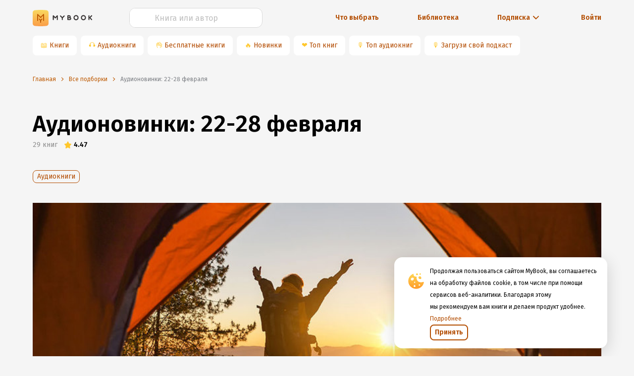

--- FILE ---
content_type: text/html; charset=utf-8
request_url: https://mybook.ru/sets/10822-audionovinki-22-28-fevralya/
body_size: 87456
content:
<!DOCTYPE html><html lang="ru"><head><link rel="apple-touch-icon" sizes="180x180" href="https://i3.mybook.io/next/favicons/apple-touch-icon.png"/><link rel="icon" type="image/png" sizes="48x48" href="https://i1.mybook.io/next/favicons/favicon-48x48.png"/><link rel="icon" type="image/png" sizes="32x32" href="https://i1.mybook.io/next/favicons/favicon-32x32.png"/><link rel="icon" type="image/png" sizes="16x16" href="https://i2.mybook.io/next/favicons/favicon-16x16.png"/><link rel="manifest" href="https://i1.mybook.io/static/rebook/manifest/yandex.json"/><link rel="preconnect" href="https://fonts.gstatic.com" crossorigin /><meta charSet="utf-8"/><meta name="msapplication-TileColor" content="#fec41f"/><meta name="msapplication-TileImage" content="https://i2.mybook.io/next/favicons/mstile-144x144.png"/><meta name="msapplication-config" content="/next/favicons/browserconfig.xml"/><meta name="theme-color" content="#fec41f"/><meta name="apple-itunes-app" content="app-id=556540446, affiliate-data=10lJ3S"/><meta name="google-play-app" content="app-id=ru.mybook"/><meta name="format-detection" content="telephone=no"/><meta property="fb:app_id" content="129964370450564"/><meta name="viewport" content="width=device-width, initial-scale=1.0, maximum-scale=1.0, user-scalable=0"/><link rel="alternate" hrefLang="x-default" href="https://mybook.ru/sets/10822-audionovinki-22-28-fevralya/"/><link rel="preconnect" href="https://i1.mybook.io"/><link rel="preconnect" href="https://i2.mybook.io"/><link rel="preconnect" href="https://i3.mybook.io"/><link rel="preconnect" href="https://fonts.gstatic.com"/><link rel="canonical" href="https://mybook.ru/sets/10822-audionovinki-22-28-fevralya/"/><link rel="stylesheet" data-href="https://fonts.googleapis.com/css2?family=Fira+Sans:ital,wght@0,400;0,600;1,400;1,600&amp;display=swap" data-optimized-fonts="true"/><script type="application/json" fncls="fnparams-dede7cc5-15fd-4c75-a9f4-36c430ee3a99">{"f":"LITRES_BHKNHJM946NV2_BA","s":""}</script><script type="text/javascript" src="https://c.paypal.com/da/r/fb.js" defer=""></script><noscript><img src="https://c.paypal.com/v1/r/d/b/ns?f=LITRES_BHKNHJM946NV2_BA&amp;s=&amp;js=0&amp;r=1" style="display:none"/></noscript><meta name="og:site_name" content="MyBook — электронная библиотека"/><meta name="twitter:app:id:iphone" content="556540446"/><meta name="twitter:app:id:ipad" content="556540446"/><meta name="twitter:app:id:googleplay" content="ru.mybook"/><meta name="twitter:app:name:iphone" content="MyBook"/><meta name="twitter:app:name:ipad" content="MyBook"/><meta name="twitter:app:name:googleplay" content="MyBook"/><meta name="imageSrc" content="https://i1.mybook.io/p/1200x630/bookset/01/a7/01a7af43-d11f-4de4-ae9a-50fdbf8276d7.jpg"/><title>Аудионовинки: 22-28 февраля</title><meta name="description" content="«Ногти» Михаила Елизарова, «Остров Проклятых» Денниса Лихэйна, «Лучшее в нас» Стивена Пинкера"/><meta name="article:section" content="Подборки"/><meta name="article:modified_time" content="2023-10-17T16:41:28.991915"/><meta name="article:published_time" content="2021-02-26T10:50:52.000000"/><meta name="article:tag" content="Аудиокниги"/><meta name="og:image" content="https://i1.mybook.io/p/1200x630/bookset/01/a7/01a7af43-d11f-4de4-ae9a-50fdbf8276d7.jpg"/><meta name="og:title" content="Аудионовинки: 22-28 февраля"/><meta name="og:description" content="«Ногти» Михаила Елизарова, «Остров Проклятых» Денниса Лихэйна, «Лучшее в нас» Стивена Пинкера"/><meta name="og:url" content="https://mybook.ru/sets/10822-audionovinki-22-28-fevralya/"/><meta name="og:type" content="article"/><meta name="twitter:card" content="summary_large_image"/><meta name="twitter:title" content="Аудионовинки: 22-28 февраля: 29 книг"/><meta name="twitter:description" content="«Ногти» Михаила Елизарова, «Остров Проклятых» Денниса Лихэйна, «Лучшее в нас» Стивена Пинкера"/><meta name="twitter:image" content="https://i1.mybook.io/p/560x300/bookset/01/a7/01a7af43-d11f-4de4-ae9a-50fdbf8276d7.jpg"/><meta name="twitter:image:width" content="280px"/><meta name="twitter:image:height" content="150px"/><script name="schemaOrgSeo" type="application/ld+json">{"@context":"http://schema.org","@type":"Book","aggregateRating":{"@type":"http://schema.org/AggregateRating","bestRating":"5","worstRating":"1","ratingValue":"4.47","ratingCount":"29","itemReviewed":"Аудионовинки: 22-28 февраля"}}</script><meta name="next-head-count" content="46"/><link rel="preload" href="/_next/static/css/f6bb17c917ad1cf978b2.css" as="style"/><link rel="stylesheet" href="/_next/static/css/f6bb17c917ad1cf978b2.css" data-n-g=""/><link rel="preload" href="/_next/static/css/f439ed05ae5ad7c74f80.css" as="style"/><link rel="stylesheet" href="/_next/static/css/f439ed05ae5ad7c74f80.css" data-n-g=""/><link rel="preload" href="/_next/static/css/900c7859eaf62619902e.css" as="style"/><link rel="stylesheet" href="/_next/static/css/900c7859eaf62619902e.css" data-n-g=""/><link rel="preload" href="/_next/static/css/c5f7f6732434cc4c429f.css" as="style"/><link rel="stylesheet" href="/_next/static/css/c5f7f6732434cc4c429f.css" data-n-g=""/><link rel="preload" href="/_next/static/css/007fa6be40a77b6357b1.css" as="style"/><link rel="stylesheet" href="/_next/static/css/007fa6be40a77b6357b1.css" data-n-g=""/><link rel="preload" href="/_next/static/css/15aa12bf85d9b9b46653.css" as="style"/><link rel="stylesheet" href="/_next/static/css/15aa12bf85d9b9b46653.css" data-n-g=""/><link rel="preload" href="/_next/static/css/aa9c3b166ae4e271751f.css" as="style"/><link rel="stylesheet" href="/_next/static/css/aa9c3b166ae4e271751f.css" data-n-g=""/><link rel="preload" href="/_next/static/css/953046f5114e79859bff.css" as="style"/><link rel="stylesheet" href="/_next/static/css/953046f5114e79859bff.css" data-n-p=""/><noscript data-n-css=""></noscript><script defer="" nomodule="" src="/_next/static/chunks/polyfills-a40ef1678bae11e696dba45124eadd70.js"></script><script src="/_next/static/chunks/webpack-3cabbf5756ca8b8787de.js" defer=""></script><script src="/_next/static/chunks/framework.1d9261174c39906232b1.js" defer=""></script><script src="/_next/static/chunks/89c5a9c977df3f7d786c3f117bf140989060505a.9445cd1eb65805467ecb.js" defer=""></script><script src="/_next/static/chunks/22bda1db43bd41c8abf533ff9f6b7a8e4472e2bf.6c121c3efb637c905773.js" defer=""></script><script src="/_next/static/chunks/main-0d5c4b2879ef13179d18.js" defer=""></script><script src="/_next/static/chunks/a98735232f57ef1581c47d0fa3dd7ade088652ca.c27cabd1988ffe63fca6.js" defer=""></script><script src="/_next/static/chunks/97e9dca38e1e72ce96d4b1c41b49fb3c6d946949.3f11a049b3d589cd7031.js" defer=""></script><script src="/_next/static/chunks/76828329399079795d9b8c666462df1f3076d35a.5b5011623382a7fadfb3.js" defer=""></script><script src="/_next/static/chunks/76828329399079795d9b8c666462df1f3076d35a_CSS.a83a6a4548b93404854d.js" defer=""></script><script src="/_next/static/chunks/57a10c7f72c590e76a0aaefcceda9c619d6db3fa_CSS.dd32408e2471bd10af40.js" defer=""></script><script src="/_next/static/chunks/57a10c7f72c590e76a0aaefcceda9c619d6db3fa.92cb51e9a832466bf3e0.js" defer=""></script><script src="/_next/static/chunks/ace45f72b5a98fad76c155a0b109895d104f7bc3.2a7f3e42f7af7b8ecc8e.js" defer=""></script><script src="/_next/static/chunks/ace45f72b5a98fad76c155a0b109895d104f7bc3_CSS.f6584926f1188e1b5b3e.js" defer=""></script><script src="/_next/static/chunks/7fc7789d696444e3f568f00bc9b6a55d279361ab.5bbe746b6f3b423c05a2.js" defer=""></script><script src="/_next/static/chunks/ce6296c9bb2d4c93550ee44fcfdf74727cc416e2.1f6d76fbdd17cf158afe.js" defer=""></script><script src="/_next/static/chunks/a5f6e1f753510c1897e26b6d97c71a1fb94463b1.e78088de586b40263a43.js" defer=""></script><script src="/_next/static/chunks/a5209b778e874693ac349ca378c4c386b95be631.4e8a36859c1a933616df.js" defer=""></script><script src="/_next/static/chunks/4871c2417edfb14d088cb4f1179b5a1b6f1aa23e.8f134b82a8452b872a50.js" defer=""></script><script src="/_next/static/chunks/ce7e98916f69c869ad8c77dff13453b0062181ff.481a011b74d2e998aefe.js" defer=""></script><script src="/_next/static/chunks/54c2cff84b175a407ac3f7e8cf5e24ab4c91e095.46e65ba729ecd830e4e5.js" defer=""></script><script src="/_next/static/chunks/e2af7475ca5fccb49431036ceaf38c8b885417d4.086a648d3cf0102ca045.js" defer=""></script><script src="/_next/static/chunks/e2af7475ca5fccb49431036ceaf38c8b885417d4_CSS.32a900ab33cf3256d22d.js" defer=""></script><script src="/_next/static/chunks/1682e3323dc42c5203e625f07c7f2254ffc93139.72e0396036230c069eeb.js" defer=""></script><script src="/_next/static/chunks/f506628c0c1f10df452f367c63ba2ee9747063d4.f52fff811359115f181f.js" defer=""></script><script src="/_next/static/chunks/f506628c0c1f10df452f367c63ba2ee9747063d4_CSS.0da962408965947cb7ef.js" defer=""></script><script src="/_next/static/chunks/b4e3ec61a0340a19697cdc51596a54df3e04f405.acbd3106c072aee5cabb.js" defer=""></script><script src="/_next/static/chunks/b4e3ec61a0340a19697cdc51596a54df3e04f405_CSS.fc2a5302c9cb8242e63a.js" defer=""></script><script src="/_next/static/chunks/pages/_app-4369190e96c48271cd14.js" defer=""></script><script src="/_next/static/chunks/a4c92b5b.db14648e8d1ab13561c2.js" defer=""></script><script src="/_next/static/chunks/c290fa95c742455dadf4baf28301e9a46e55b88e.e72861ac0d339b3fb7fc.js" defer=""></script><script src="/_next/static/chunks/1fd73b8697ea0c21614acdcfc1819ba3025582fd.761d60e9ad913192f431.js" defer=""></script><script src="/_next/static/chunks/19544f1818e83f6a57634ceed1a9372e54c6dbfc.f33936ceb34dc452fbee.js" defer=""></script><script src="/_next/static/chunks/33cd3727f11efa2630aecf4194a29e2a7facaf02.23ea150ded73e0323af4.js" defer=""></script><script src="/_next/static/chunks/pages/sets/%5BidAndSlug%5D-19faea3dc9c47602b671.js" defer=""></script><script src="/_next/static/-a8UjMx1BPpaLoOBL7wcE/_buildManifest.js" defer=""></script><script src="/_next/static/-a8UjMx1BPpaLoOBL7wcE/_ssgManifest.js" defer=""></script><style data-styled="" data-styled-version="5.2.1">.gUKDCi{text-align:inherit;margin:0;padding:0;color:#000000;font-weight:600;font-size:30px;line-height:38px;}/*!sc*/
@media (min-width:768px){.gUKDCi{font-size:38px;line-height:46px;}}/*!sc*/
@media (min-width:1136px){.gUKDCi{font-size:46px;line-height:54px;}}/*!sc*/
.idegOG{text-align:inherit;margin:0;padding:0;color:#000000;font-size:20px;font-weight:600;line-height:28px;}/*!sc*/
@media (min-width:768px){}/*!sc*/
@media (min-width:1024px){}/*!sc*/
data-styled.g138[id="lnjchu-0"]{content:"gUKDCi,idegOG,"}/*!sc*/
.dPgoNf{margin:0;text-align:inherit;color:#262626;font-size:14px;font-weight:400;line-height:24px;}/*!sc*/
.hhskLb{margin:0;text-align:inherit;color:#262626;font-weight:400;font-size:16px;line-height:24px;font-weight:600;}/*!sc*/
.kgTBVx{margin:0;text-align:inherit;color:#262626;font-size:12px;font-weight:400;line-height:20px;}/*!sc*/
data-styled.g139[id="lnjchu-1"]{content:"dPgoNf,hhskLb,kgTBVx,"}/*!sc*/
.xSFQI{display:-webkit-inline-box;display:-webkit-inline-flex;display:-ms-inline-flexbox;display:inline-flex;-webkit-box-pack:center;-webkit-justify-content:center;-ms-flex-pack:center;justify-content:center;-webkit-align-items:center;-webkit-box-align:center;-ms-flex-align:center;align-items:center;position:relative;font-family:'Fira Sans',sans-serif;font-weight:600;line-height:24px;outline:0;text-align:center;-webkit-transition:none;transition:none;white-space:nowrap;-webkit-user-select:none;-moz-user-select:none;-ms-user-select:none;-webkit-user-select:none;-moz-user-select:none;-ms-user-select:none;user-select:none;cursor:pointer;box-shadow:none;border:none;background:none;color:none;text-shadow:none;font-weight:600;height:32px;color:#b34d00;border-radius:8px;border:2px solid #b34d00;-webkit-transition:none;transition:none;padding:12px 16px;height:48px;border-radius:12px;border-width:2px;line-height:24px;}/*!sc*/
.xSFQI:hover,.xSFQI:focus{-webkit-transition:all 0.3s;transition:all 0.3s;box-shadow:none;border:none;background:none;}/*!sc*/
.xSFQI div{margin-left:0;}/*!sc*/
.xSFQI span{font-size:inherit;font-weight:inherit;}/*!sc*/
.xSFQI:hover{background-color:#d96500;border:2px solid #d96500;color:#FFFFFF;-webkit-transition:all 0.3s;transition:all 0.3s;}/*!sc*/
.xSFQI:hover svg{fill:#FFFFFF;}/*!sc*/
.xSFQI:hover svg path{fill:#FFFFFF;}/*!sc*/
.xSFQI:focus{background-color:unset;color:#b34d00;border:2px solid #b34d00;}/*!sc*/
.xSFQI:active{background-color:#662500;border:2px solid #662500;color:#FFFFFF;}/*!sc*/
.xSFQI:before{content:'';display:block;position:absolute;z-index:-100;top:0;left:0;width:100%;height:100%;opacity:0;-webkit-transition:all 0.3s;transition:all 0.3s;border-radius:8px;}/*!sc*/
.xSFQI:after{display:none;}/*!sc*/
.xSFQI.ant-btn{padding:12px 16px;}/*!sc*/
.xSFQIa.ant-btn{padding:12px 16px;}/*!sc*/
data-styled.g140[id="sc-1t4pdxh-0"]{content:"xSFQI,"}/*!sc*/
.loBvUU{width:24px;height:24px;-webkit-flex:none;-ms-flex:none;flex:none;}/*!sc*/
data-styled.g142[id="sc-4mowbd-0"]{content:"loBvUU,"}/*!sc*/
.fHecCV{width:100%;height:40px;}/*!sc*/
.fHecCV .ant-input-affix-wrapper-focused{border:1px solid #ffc72c;}/*!sc*/
.fHecCV .ant-input-suffix{margin:0;}/*!sc*/
.fHecCV .ant-input-suffix > span > svg{width:16px;height:16px;margin-left:4px;margin-right:4px;fill:#b34d00;}/*!sc*/
.fHecCV .ant-input-affix-wrapper > input.ant-input{padding:4px 12px;}/*!sc*/
.fHecCV .ant-input-affix-wrapper{padding:0;}/*!sc*/
.fHecCV input:-webkit-autofill,.fHecCV input:-webkit-autofill:hover,.fHecCV input:-webkit-autofill:focus,.fHecCV input:-webkit-autofill:active{-webkit-box-shadow:0 0 0 30px white inset !important;}/*!sc*/
.fHecCV input.ant-form-item-has-error.ant-input{background-color:#fff2e6 !important;}/*!sc*/
data-styled.g144[id="iomc1-0"]{content:"fHecCV,"}/*!sc*/
.jNVQYf{height:40px;border-radius:12px;color:#000000;caret-color:#b34d00;overflow:hidden;background-color:#FFFFFF;border:1px solid #D9D9D9;}/*!sc*/
.jNVQYf:focus-within,.jNVQYf:focus{box-shadow:unset !important;outline:none;}/*!sc*/
.jNVQYf::selection{background-color:textHighlight;color:inputDefault;}/*!sc*/
.jNVQYf::-webkit-input-placeholder{text-align:left;}/*!sc*/
.jNVQYf::-moz-placeholder{text-align:left;}/*!sc*/
.jNVQYf:-ms-input-placeholder{text-align:left;}/*!sc*/
.jNVQYf::placeholder{text-align:left;}/*!sc*/
.jNVQYf input{font-size:16px;}/*!sc*/
.jNVQYf input::-webkit-input-placeholder{text-align:center;font-size:16px;line-height:24px;color:#BFBFBF;}/*!sc*/
.jNVQYf input::-moz-placeholder{text-align:center;font-size:16px;line-height:24px;color:#BFBFBF;}/*!sc*/
.jNVQYf input:-ms-input-placeholder{text-align:center;font-size:16px;line-height:24px;color:#BFBFBF;}/*!sc*/
.jNVQYf input::placeholder{text-align:center;font-size:16px;line-height:24px;color:#BFBFBF;}/*!sc*/
.jNVQYf .ant-input-suffix{padding-right:12px;}/*!sc*/
.jNVQYf::selection{background-color:textHighlight;color:inputDefault;}/*!sc*/
data-styled.g145[id="iomc1-1"]{content:"jNVQYf,"}/*!sc*/
.kqHmvk{color:initial;background-color:transparent;outline:none;cursor:pointer;-webkit-transition:none;transition:none;}/*!sc*/
.kqHmvk:hover{color:initial;background-color:transparent;outline:none;cursor:pointer;-webkit-transition:none;transition:none;}/*!sc*/
data-styled.g150[id="sc-1d6jzvx-0"]{content:"kqHmvk,"}/*!sc*/
.fZFkVd{display:-webkit-inline-box;display:-webkit-inline-flex;display:-ms-inline-flexbox;display:inline-flex;-webkit-box-pack:center;-webkit-justify-content:center;-ms-flex-pack:center;justify-content:center;-webkit-align-items:center;-webkit-box-align:center;-ms-flex-align:center;align-items:center;cursor:pointer;}/*!sc*/
.fZFkVd:hover svg{fill:#d96500;}/*!sc*/
data-styled.g151[id="dey4wx-0"]{content:"fZFkVd,"}/*!sc*/
.jVKkXg{line-height:22px;font-weight:400;font-size:14px;color:#b34d00;}/*!sc*/
@media (min-width:768px){.jVKkXg{display:block;}}/*!sc*/
.jVKkXg:focus,.jVKkXg:hover{color:#d96500;}/*!sc*/
.jVKkXg:active{color:#662500;}/*!sc*/
data-styled.g152[id="dey4wx-1"]{content:"jVKkXg,"}/*!sc*/
.hhlDoc{margin-left:4px;display:-webkit-box;display:-webkit-flex;display:-ms-flexbox;display:flex;-webkit-box-pack:center;-webkit-justify-content:center;-ms-flex-pack:center;justify-content:center;-webkit-align-items:center;-webkit-box-align:center;-ms-flex-align:center;align-items:center;}/*!sc*/
.hhlDoc > div{display:-webkit-box;display:-webkit-flex;display:-ms-flexbox;display:flex;}/*!sc*/
data-styled.g153[id="dey4wx-2"]{content:"hhlDoc,"}/*!sc*/
.clDTix{margin-left:8px;}/*!sc*/
data-styled.g154[id="dey4wx-3"]{content:"clDTix,"}/*!sc*/
.hoKjgu{margin-top:16px;margin-bottom:16px;}/*!sc*/
.dsNpLo{margin-top:0;margin-bottom:24px;}/*!sc*/
.gFPQgy{margin-top:4px;margin-bottom:8px;}/*!sc*/
.iHNDxG{margin-top:24px;margin-bottom:24px;}/*!sc*/
.lmRcbO{margin-top:0;margin-bottom:8px;}/*!sc*/
data-styled.g171[id="m4n24q-0"]{content:"hoKjgu,dsNpLo,gFPQgy,iHNDxG,lmRcbO,"}/*!sc*/
.kArfKD{display:-webkit-box;display:-webkit-flex;display:-ms-flexbox;display:flex;-webkit-box-pack:justify;-webkit-justify-content:space-between;-ms-flex-pack:justify;justify-content:space-between;}/*!sc*/
.kArfKD a:not(:last-child){margin-right:8px;}/*!sc*/
data-styled.g177[id="sc-17n9srm-0"]{content:"kArfKD,"}/*!sc*/
.hBmJFj{background-image:url("/next/assets/AppButtons/google-play-badge-ru.png");width:121px;height:32px;background-position:-8px -8px;background-size:cover;background-repeat:no-repeat;}/*!sc*/
data-styled.g179[id="sc-17n9srm-2"]{content:"hBmJFj,"}/*!sc*/
.cwfGFk{display:-webkit-box;display:-webkit-flex;display:-ms-flexbox;display:flex;-webkit-align-items:center;-webkit-box-align:center;-ms-flex-align:center;align-items:center;-webkit-box-pack:center;-webkit-justify-content:center;-ms-flex-pack:center;justify-content:center;height:40px;margin-right:8px;border-radius:8px;background-color:#ffffff;white-space:nowrap;}/*!sc*/
@media (max-width:768px){.cwfGFk{margin-bottom:8px;box-shadow:0 8px 10px -10px rgba(0,0,0,0.5);}}/*!sc*/
.cwfGFk a{display:-webkit-box;display:-webkit-flex;display:-ms-flexbox;display:flex;-webkit-align-items:center;-webkit-box-align:center;-ms-flex-align:center;align-items:center;-webkit-box-pack:center;-webkit-justify-content:center;-ms-flex-pack:center;justify-content:center;width:100%;height:100%;padding:8px 16px 8px 4px;}/*!sc*/
.cwfGFk span{color:#ffc72c;padding-left:16px;}/*!sc*/
data-styled.g181[id="sc-11opvrg-0"]{content:"cwfGFk,"}/*!sc*/
.bbLjMy{display:-webkit-box;display:-webkit-flex;display:-ms-flexbox;display:flex;overflow:scroll;height:48px;-webkit-scrollbar-width:none;-moz-scrollbar-width:none;-ms-scrollbar-width:none;scrollbar-width:none;-ms-overflow-style:none;}/*!sc*/
.bbLjMy::-webkit-scrollbar{display:none;}/*!sc*/
data-styled.g182[id="p6fzo0-0"]{content:"bbLjMy,"}/*!sc*/
.ciNWNX{text-align:center;white-space:nowrap;margin:24px 0 16px;}/*!sc*/
.ciNWNX a{font-style:normal;font-weight:600;font-size:14px;line-height:20px;margin:auto;}/*!sc*/
.ciNWNX a div > div,.ciNWNX a span{color:inherit;}/*!sc*/
.ciNWNX a div > div:hover,.ciNWNX a span:hover{color:#d96500;}/*!sc*/
.ciNWNX:first-child{text-align:left;}/*!sc*/
@media (min-width:768px){.ciNWNX{margin:unset;}.ciNWNX:first-child{text-align:center;}}/*!sc*/
data-styled.g183[id="q5qmdh-0"]{content:"ciNWNX,"}/*!sc*/
.cSqYU{display:-webkit-box;display:-webkit-flex;display:-ms-flexbox;display:flex;-webkit-align-items:center;-webkit-box-align:center;-ms-flex-align:center;align-items:center;white-space:nowrap;font-style:normal;font-weight:600;font-size:14px;line-height:20px;color:#b34d00;cursor:pointer;margin:24px 0 16px;text-align:right;-webkit-box-pack:end;-webkit-justify-content:flex-end;-ms-flex-pack:end;justify-content:flex-end;}/*!sc*/
@media (min-width:768px){.cSqYU{margin:unset;text-align:center;-webkit-box-pack:center;-webkit-justify-content:center;-ms-flex-pack:center;justify-content:center;}}/*!sc*/
data-styled.g184[id="q5qmdh-1"]{content:"cSqYU,"}/*!sc*/
.hGSYgH{display:-webkit-box;display:-webkit-flex;display:-ms-flexbox;display:flex;-webkit-align-items:center;-webkit-box-align:center;-ms-flex-align:center;align-items:center;-webkit-box-pack:center;-webkit-justify-content:center;-ms-flex-pack:center;justify-content:center;}/*!sc*/
.hGSYgH div{display:-webkit-box;display:-webkit-flex;display:-ms-flexbox;display:flex;-webkit-box-pack:center;-webkit-justify-content:center;-ms-flex-pack:center;justify-content:center;-webkit-align-items:center;-webkit-box-align:center;-ms-flex-align:center;align-items:center;margin-left:4px;-webkit-transition:-webkit-transform 0.2s ease-in-out;-webkit-transition:transform 0.2s ease-in-out;transition:transform 0.2s ease-in-out;-webkit-transform:rotate(90deg);-ms-transform:rotate(90deg);transform:rotate(90deg);}/*!sc*/
.hGSYgH div svg{fill:#b34d00;}/*!sc*/
data-styled.g187[id="q5qmdh-4"]{content:"hGSYgH,"}/*!sc*/
.jeOLNX{display:-webkit-box;display:-webkit-flex;display:-ms-flexbox;display:flex;-webkit-align-items:center;-webkit-box-align:center;-ms-flex-align:center;align-items:center;height:100%;}/*!sc*/
.jeOLNX > a{display:-webkit-box;display:-webkit-flex;display:-ms-flexbox;display:flex;}/*!sc*/
.jeOLNX > a > svg{margin:auto 0;}/*!sc*/
.jeOLNX > a > svg:last-child{margin-left:8px;}/*!sc*/
data-styled.g188[id="sc-8xsh67-0"]{content:"jeOLNX,"}/*!sc*/
.jkZZFw{display:-webkit-box;display:-webkit-flex;display:-ms-flexbox;display:flex;margin:auto 0;margin-left:8px;}/*!sc*/
@media (max-width:768px){.jkZZFw{display:none;}}/*!sc*/
data-styled.g189[id="sc-8xsh67-1"]{content:"jkZZFw,"}/*!sc*/
.fArYuf{display:-webkit-box;display:-webkit-flex;display:-ms-flexbox;display:flex;-webkit-align-items:center;-webkit-box-align:center;-ms-flex-align:center;align-items:center;width:100%;background-color:none;}/*!sc*/
data-styled.g190[id="sc-1pw4b2o-0"]{content:"fArYuf,"}/*!sc*/
.eGwHbJ{width:100%;margin:0;}/*!sc*/
@media (min-width:768px){.eGwHbJ{margin:16px 0;}}/*!sc*/
@media (min-width:1024px){.eGwHbJ{margin:0;}}/*!sc*/
data-styled.g191[id="sc-1pw4b2o-1"]{content:"eGwHbJ,"}/*!sc*/
.cbQjxx{height:60px;position:relative;}/*!sc*/
.cbQjxx picture:empty{width:100%;min-height:60px;border-radius:8px;margin-right:16px;background-color:#FAFAFA;}/*!sc*/
.cbQjxx img{height:100%;width:100%;object-fit:cover;}/*!sc*/
.fvWzhc{height:px;position:relative;width:112px;}/*!sc*/
.fvWzhc picture:empty{width:100%;min-height:176px;border-radius:8px;margin-right:16px;background-color:#FAFAFA;}/*!sc*/
.fvWzhc img{height:100%;width:100%;object-fit:cover;}/*!sc*/
.hYqPGA{height:170px;position:relative;width:240px;}/*!sc*/
.hYqPGA picture:empty{width:100%;min-height:170px;border-radius:8px;margin-right:16px;background-color:#FAFAFA;}/*!sc*/
.hYqPGA img{height:100%;width:100%;object-fit:cover;}/*!sc*/
data-styled.g193[id="hh1ehr-0"]{content:"cbQjxx,fvWzhc,hYqPGA,"}/*!sc*/
.jfaJkJ{display:-webkit-box;display:-webkit-flex;display:-ms-flexbox;display:flex;-webkit-box-pack:end;-webkit-justify-content:flex-end;-ms-flex-pack:end;justify-content:flex-end;}/*!sc*/
data-styled.g203[id="sc-1au9i1l-0"]{content:"jfaJkJ,"}/*!sc*/
.gQNwbl{font-style:normal;font-weight:600;font-size:14px;line-height:24px;}/*!sc*/
data-styled.g221[id="sc-1au9i1l-18"]{content:"gQNwbl,"}/*!sc*/
.kajJNo{display:block;width:100%;}/*!sc*/
data-styled.g228[id="sc-1tzmkz8-0"]{content:"kajJNo,"}/*!sc*/
.gBJyfM{width:100%;display:-webkit-box;display:-webkit-flex;display:-ms-flexbox;display:flex;-webkit-box-pack:center;-webkit-justify-content:center;-ms-flex-pack:center;justify-content:center;position:relative;}/*!sc*/
data-styled.g229[id="sc-1tzmkz8-1"]{content:"gBJyfM,"}/*!sc*/
.fUJRcd{margin:16px 0;}/*!sc*/
@media (min-width:768px){.fUJRcd{margin-bottom:0;}}/*!sc*/
@media (min-width:1024px){.fUJRcd{margin-bottom:16px;}}/*!sc*/
data-styled.g230[id="sc-1tzmkz8-2"]{content:"fUJRcd,"}/*!sc*/
.hMUKxU{width:100%;max-width:1180px;padding:0 16px;}/*!sc*/
data-styled.g231[id="sc-1tzmkz8-3"]{content:"hMUKxU,"}/*!sc*/
.cMTltI{display:-webkit-box;display:-webkit-flex;display:-ms-flexbox;display:flex;-webkit-box-pack:end;-webkit-justify-content:flex-end;-ms-flex-pack:end;justify-content:flex-end;}/*!sc*/
.cMTltI:last-child{-webkit-box-pack:center;-webkit-justify-content:center;-ms-flex-pack:center;justify-content:center;}/*!sc*/
.cMTltI svg{color:#BE5B04;}/*!sc*/
.cMTltI a > div > div{color:#BE5B04;}/*!sc*/
data-styled.g232[id="sc-1tzmkz8-4"]{content:"cMTltI,"}/*!sc*/
.dKQIzz{min-height:60px;display:none;-webkit-box-pack:center;-webkit-justify-content:center;-ms-flex-pack:center;justify-content:center;overflow:hidden;}/*!sc*/
@media (min-width:414px){.dKQIzz{overflow:auto;}}/*!sc*/
.dKQIzz picture{margin:0 auto;}/*!sc*/
.dKQIzz picture img{height:100%;}/*!sc*/
data-styled.g234[id="axr9cx-0"]{content:"dKQIzz,"}/*!sc*/
.emTtBH{list-style:none;padding:0 16px;height:48px;display:-webkit-box;display:-webkit-flex;display:-ms-flexbox;display:flex;-webkit-align-items:center;-webkit-box-align:center;-ms-flex-align:center;align-items:center;width:100%;max-width:1180px;min-width:320px;}/*!sc*/
data-styled.g240[id="si90kn-0"]{content:"emTtBH,"}/*!sc*/
.gnflGp{display:none;font-size:12px;line-height:16px;color:#be5b04;}/*!sc*/
.gnflGp.last{display:inline;}/*!sc*/
.gnflGp:first-letter{text-transform:uppercase;}/*!sc*/
.gnflGp.last{display:inline;}/*!sc*/
.gnflGp > a{display:inline;width:unset;-webkit-order:2;-ms-flex-order:2;order:2;color:#be5b04;cursor:pointer;}/*!sc*/
@media (min-width:768px){.gnflGp{display:-webkit-box;display:-webkit-flex;display:-ms-flexbox;display:flex;-webkit-align-items:center;-webkit-box-align:center;-ms-flex-align:center;align-items:center;text-overflow:ellipsis;white-space:nowrap;overflow:hidden;}.gnflGp.last{display:-webkit-box;display:-webkit-flex;display:-ms-flexbox;display:flex;}.gnflGp > a{display:block;-webkit-order:0;-ms-flex-order:0;order:0;color:#be5b04;cursor:pointer;text-overflow:ellipsis;white-space:nowrap;overflow:hidden;}}/*!sc*/
data-styled.g241[id="si90kn-1"]{content:"gnflGp,"}/*!sc*/
.eaibrr{cursor:initial;color:#7c7f84;display:none;}/*!sc*/
@media (min-width:768px){.eaibrr{display:block;}}/*!sc*/
data-styled.g242[id="si90kn-2"]{content:"eaibrr,"}/*!sc*/
.eGUBRV{display:inline-block;width:10px;height:10px;margin:3px 8px 0 0;-webkit-transform-origin:center center;-ms-transform-origin:center center;transform-origin:center center;background-image:url([data-uri]);vertical-align:middle;background-size:cover;float:left;}/*!sc*/
@media (min-width:768px){.eGUBRV{margin:0 8px;-webkit-transform:rotate(180deg);-ms-transform:rotate(180deg);transform:rotate(180deg);float:inherit;}}/*!sc*/
data-styled.g243[id="si90kn-3"]{content:"eGUBRV,"}/*!sc*/
.hYqYfq{max-width:1180px;width:100%;margin:0 auto;padding:0 16px;}/*!sc*/
data-styled.g244[id="hf8eib-0"]{content:"hYqYfq,"}/*!sc*/
.klNHOe{width:100%;display:-webkit-box;display:-webkit-flex;display:-ms-flexbox;display:flex;-webkit-box-pack:center;-webkit-justify-content:center;-ms-flex-pack:center;justify-content:center;}/*!sc*/
data-styled.g245[id="hf8eib-1"]{content:"klNHOe,"}/*!sc*/
.ctQPHM{padding:32px 0 32px;background:white;}/*!sc*/
@media screen and (max-width:768px){.ctQPHM{padding-top:30px;padding-bottom:80px;}}/*!sc*/
data-styled.g246[id="sc-18ald6q-0"]{content:"ctQPHM,"}/*!sc*/
.huGHTb{display:-webkit-box;display:-webkit-flex;display:-ms-flexbox;display:flex;}/*!sc*/
data-styled.g247[id="sc-18ald6q-1"]{content:"huGHTb,"}/*!sc*/
.bWulag{white-space:nowrap;font-size:12px;}/*!sc*/
data-styled.g248[id="sc-18ald6q-2"]{content:"bWulag,"}/*!sc*/
.hCFWqr{display:-webkit-box;display:-webkit-flex;display:-ms-flexbox;display:flex;padding:8px 0;}/*!sc*/
data-styled.g250[id="sc-18ald6q-4"]{content:"hCFWqr,"}/*!sc*/
.krsfjn{display:grid;}/*!sc*/
@media screen and (min-width:1140px){.krsfjn{grid-template-columns:1fr 1fr;display:-webkit-box;display:-webkit-flex;display:-ms-flexbox;display:flex;}}/*!sc*/
@media screen and (max-width:1140px){.krsfjn{display:-webkit-box;display:-webkit-flex;display:-ms-flexbox;display:flex;-webkit-flex-wrap:wrap;-ms-flex-wrap:wrap;flex-wrap:wrap;}}/*!sc*/
@media screen and (max-width:768px){.krsfjn:last-child .app-links-col{display:none;}}/*!sc*/
data-styled.g251[id="sc-18ald6q-5"]{content:"krsfjn,"}/*!sc*/
.bRUFDt{display:grid;grid-auto-flow:row;}/*!sc*/
@media screen and (min-width:768px){.bRUFDt{grid-template-columns:1fr 1fr;}}/*!sc*/
@media screen and (max-width:768px){.bRUFDt{display:-webkit-box;display:-webkit-flex;display:-ms-flexbox;display:flex;-webkit-flex-direction:column;-ms-flex-direction:column;flex-direction:column;width:60%;}}/*!sc*/
data-styled.g252[id="sc-18ald6q-6"]{content:"bRUFDt,"}/*!sc*/
.jaYwBw{display:-webkit-box;display:-webkit-flex;display:-ms-flexbox;display:flex;padding:8px 0;}/*!sc*/
data-styled.g253[id="sc-18ald6q-7"]{content:"jaYwBw,"}/*!sc*/
.lJJyK{margin-right:20px;}/*!sc*/
data-styled.g254[id="sc-18ald6q-8"]{content:"lJJyK,"}/*!sc*/
.izRfYT{margin-right:2px;}/*!sc*/
data-styled.g255[id="sc-18ald6q-9"]{content:"izRfYT,"}/*!sc*/
.VGaBz{padding:0;}/*!sc*/
data-styled.g256[id="sc-18ald6q-10"]{content:"VGaBz,"}/*!sc*/
.jhjswG{padding:0 0 15px 0;}/*!sc*/
data-styled.g257[id="sc-18ald6q-11"]{content:"jhjswG,"}/*!sc*/
.hAcCxV{padding:0 0 15px 0;}/*!sc*/
data-styled.g258[id="sc-18ald6q-12"]{content:"hAcCxV,"}/*!sc*/
.kTMMdR{display:-webkit-box;display:-webkit-flex;display:-ms-flexbox;display:flex;padding:8px 0;}/*!sc*/
data-styled.g259[id="sc-18ald6q-13"]{content:"kTMMdR,"}/*!sc*/
.jQsTyX{white-space:nowrap;}/*!sc*/
data-styled.g260[id="sc-18ald6q-14"]{content:"jQsTyX,"}/*!sc*/
.fDbFFK{-webkit-align-self:center;-ms-flex-item-align:center;align-self:center;}/*!sc*/
data-styled.g261[id="sc-18ald6q-15"]{content:"fDbFFK,"}/*!sc*/
.exJJw{display:-webkit-box;display:-webkit-flex;display:-ms-flexbox;display:flex;}/*!sc*/
data-styled.g263[id="sc-18ald6q-17"]{content:"exJJw,"}/*!sc*/
.JeoHn{-webkit-flex-shrink:0;-ms-flex-negative:0;flex-shrink:0;width:44px;height:14px;margin-right:16px;margin-top:8px;background-size:cover;background-repeat:no-repeat;background-position:center;background-image:url('/next/assets/Footer/visa.svg');}/*!sc*/
data-styled.g264[id="sc-18ald6q-18"]{content:"JeoHn,"}/*!sc*/
.kgmfuK{-webkit-flex-shrink:0;-ms-flex-negative:0;flex-shrink:0;width:34px;height:21px;margin-right:16px;margin-top:5.2px;margin-bottom:4px;background-size:cover;background-repeat:no-repeat;background-position:center;background-image:url('/next/assets/Footer/mastercard-symbol.svg');}/*!sc*/
data-styled.g265[id="sc-18ald6q-19"]{content:"kgmfuK,"}/*!sc*/
.itXpnp{-webkit-flex-shrink:0;-ms-flex-negative:0;flex-shrink:0;position:static;width:87.23px;height:21px;margin:5px 14px;background-size:cover;background-repeat:no-repeat;background-position:center;background-image:url('/next/assets/Footer/pay-pal.svg');}/*!sc*/
data-styled.g266[id="sc-18ald6q-20"]{content:"itXpnp,"}/*!sc*/
.lhVqAO{-webkit-flex-shrink:0;-ms-flex-negative:0;flex-shrink:0;width:49px;height:14px;margin:8px 1px;background-size:cover;background-repeat:no-repeat;background-position:center;background-image:url('/next/assets/Footer/mir-card.svg');}/*!sc*/
data-styled.g267[id="sc-18ald6q-21"]{content:"lhVqAO,"}/*!sc*/
.eFLdbX{background:#fff7e6;padding-bottom:32px;}/*!sc*/
@media (min-width:1024px){.eFLdbX{padding-bottom:32px;}}/*!sc*/
data-styled.g268[id="dgsb4t-0"]{content:"eFLdbX,"}/*!sc*/
.eWwKqw{padding-top:1px;margin-left:26px;}/*!sc*/
data-styled.g269[id="dgsb4t-1"]{content:"eWwKqw,"}/*!sc*/
.bdfoZe{margin:8px 0;font-size:16px;line-height:1.5em;color:#000000;z-index:1;margin-top:40px;font-weight:600;}/*!sc*/
data-styled.g272[id="dgsb4t-4"]{content:"bdfoZe,"}/*!sc*/
.hRdDjr{padding:4px 0;}/*!sc*/
data-styled.g273[id="dgsb4t-5"]{content:"hRdDjr,"}/*!sc*/
.hlRpF{display:grid;grid-auto-flow:row;}/*!sc*/
@media screen and (min-width:1140px){.hlRpF{grid-template-columns:1fr 1fr 1fr;}}/*!sc*/
@media screen and (max-width:1140px){.hlRpF{grid-template-columns:1fr 1fr;}}/*!sc*/
@media screen and (max-width:768px){.hlRpF{grid-template-columns:1fr;}}/*!sc*/
data-styled.g275[id="dgsb4t-7"]{content:"hlRpF,"}/*!sc*/
.ddaxMH{margin-top:auto;}/*!sc*/
data-styled.g276[id="sc-3r261h-0"]{content:"ddaxMH,"}/*!sc*/
.gpMNuT{display:-webkit-box;display:-webkit-flex;display:-ms-flexbox;display:flex;-webkit-flex-direction:column;-ms-flex-direction:column;flex-direction:column;width:100%;height:100%;}/*!sc*/
data-styled.g300[id="sc-121k7ak-0"]{content:"gpMNuT,"}/*!sc*/
.idoTYd{border-radius:8px;overflow:hidden;display:-webkit-box;display:-webkit-flex;display:-ms-flexbox;display:flex;-webkit-box-pack:center;-webkit-justify-content:center;-ms-flex-pack:center;justify-content:center;-webkit-align-items:center;-webkit-box-align:center;-ms-flex-align:center;align-items:center;border:1px solid;border-color:#E8E8E8;background-color:#FAFAFA;min-height:70px;}/*!sc*/
.idoTYd picture:empty{min-width:125px;min-height:70px;border-radius:8px;background-color:#FAFAFA;}/*!sc*/
data-styled.g307[id="sc-13ocwik-0"]{content:"idoTYd,"}/*!sc*/
.hRWuUu{display:-webkit-box;display:-webkit-flex;display:-ms-flexbox;display:flex;-webkit-align-items:center;-webkit-box-align:center;-ms-flex-align:center;align-items:center;font-size:16px;font-weight:600;line-height:20px;text-align:left;color:#000;width:-webkit-fit-content;width:-moz-fit-content;width:fit-content;}/*!sc*/
data-styled.g308[id="sc-1vvnv6o-0"]{content:"hRWuUu,"}/*!sc*/
.hTOIIb{margin-left:8px;}/*!sc*/
data-styled.g311[id="sc-1vvnv6o-3"]{content:"hTOIIb,"}/*!sc*/
.hwochL{position:relative;padding:16px;background-color:#FFFFFF;border-radius:12px;width:100%;}/*!sc*/
data-styled.g320[id="sc-5ymx4h-0"]{content:"hwochL,"}/*!sc*/
.goYpPi{width:-webkit-fit-content;width:-moz-fit-content;width:fit-content;display:-webkit-box;display:-webkit-flex;display:-ms-flexbox;display:flex;-webkit-box-pack:center;-webkit-justify-content:center;-ms-flex-pack:center;justify-content:center;-webkit-align-items:center;-webkit-box-align:center;-ms-flex-align:center;align-items:center;color:#8C8C8C;font-size:14px;font-weight:400;line-height:22px;}/*!sc*/
.goYpPi b{height:16px;line-height:17px;font-weight:600;margin-left:4px;}/*!sc*/
.goYpPi strong{font-weight:600;line-height:20px;color:#000000;}/*!sc*/
data-styled.g325[id="sc-1s4c57r-0"]{content:"goYpPi,"}/*!sc*/
.bQSldI{display:inline-block;max-width:100%;margin:0 8px 8px 0;}/*!sc*/
data-styled.g330[id="sc-1sbv3y7-0"]{content:"bQSldI,"}/*!sc*/
.eVvZLL{height:26px;border:1px solid #b34d00;border-radius:8px;padding:0 8px;white-space:nowrap;overflow:hidden;text-overflow:ellipsis;}/*!sc*/
.eVvZLL:hover{border-color:#d96500;background-color:#d96500;}/*!sc*/
.eVvZLL:hover a{color:#FFFFFF;}/*!sc*/
.eVvZLL:active{border-color:#662500;background-color:#662500;}/*!sc*/
.eVvZLL:active a{color:#FFFFFF;}/*!sc*/
data-styled.g331[id="sc-1sbv3y7-1"]{content:"eVvZLL,"}/*!sc*/
.gzajCe{width:-webkit-fit-content !important;width:-moz-fit-content !important;width:fit-content !important;margin-right:16px;}/*!sc*/
.gzajCe:first-child{margin-left:16px;}/*!sc*/
data-styled.g332[id="sc-12qqvjh-0"]{content:"gzajCe,"}/*!sc*/
.bLgBPM{margin-left:-16px;margin-right:-16px;position:relative;}/*!sc*/
data-styled.g333[id="sc-1hf4y1s-0"]{content:"bLgBPM,"}/*!sc*/
.kHOKic{position:initial;}/*!sc*/
data-styled.g334[id="sc-1hf4y1s-1"]{content:"kHOKic,"}/*!sc*/
.fJKwww{display:-webkit-box;display:-webkit-flex;display:-ms-flexbox;display:flex;-webkit-align-items:center;-webkit-box-align:center;-ms-flex-align:center;align-items:center;-webkit-box-pack:center;-webkit-justify-content:center;-ms-flex-pack:center;justify-content:center;position:absolute;width:40px;height:40px;border-radius:50%;background-color:#FFFFFF;box-shadow:0px 2px 24px rgba(0,0,0,0.16);z-index:2;cursor:pointer;background-image:none;}/*!sc*/
.fJKwww.swiper-button-disabled{display:none;}/*!sc*/
.fJKwww svg path{fill:#be5b04;}/*!sc*/
.fJKwww:after{content:none !important;}/*!sc*/
.fJKwww:hover{background-color:#ff8100;}/*!sc*/
.fJKwww:hover svg path{fill:#FFFFFF;}/*!sc*/
.fJKwww:active{background-color:#662500;}/*!sc*/
.fJKwww:active svg path{fill:#FFFFFF;}/*!sc*/
data-styled.g336[id="sc-1hf4y1s-3"]{content:"fJKwww,"}/*!sc*/
.BxGsM{left:10px;display:none;}/*!sc*/
@media (min-width:1024px){.BxGsM{display:-webkit-box;display:-webkit-flex;display:-ms-flexbox;display:flex;}}/*!sc*/
data-styled.g337[id="sc-1hf4y1s-4"]{content:"BxGsM,"}/*!sc*/
.dbDTBO{right:10px;display:none;}/*!sc*/
@media (min-width:1024px){.dbDTBO{display:-webkit-box;display:-webkit-flex;display:-ms-flexbox;display:flex;}}/*!sc*/
data-styled.g338[id="sc-1hf4y1s-5"]{content:"dbDTBO,"}/*!sc*/
.lkIfSD{width:240px;height:280px;border-radius:12px;overflow:hidden;background-color:#ffffff;display:-webkit-box;display:-webkit-flex;display:-ms-flexbox;display:flex;-webkit-flex-direction:column;-ms-flex-direction:column;flex-direction:column;border:1px solid;border-color:#E8E8E8;}/*!sc*/
data-styled.g379[id="qvbn97-0"]{content:"lkIfSD,"}/*!sc*/
.gJynKn{display:-webkit-box;display:-webkit-flex;display:-ms-flexbox;display:flex;-webkit-flex-direction:column;-ms-flex-direction:column;flex-direction:column;position:relative;width:100%;max-height:176px;-webkit-box-flex:2;-webkit-flex-grow:2;-ms-flex-positive:2;flex-grow:2;background-color:#f7f7f7;}/*!sc*/
.gJynKn a{display:-webkit-box;display:-webkit-flex;display:-ms-flexbox;display:flex;}/*!sc*/
.gJynKn image{position:absolute;top:0;left:0;height:176px;width:100%;-o-object-fit:cover;object-fit:cover;}/*!sc*/
.gJynKn:empty{width:100%;height:112px;background:coverBg;}/*!sc*/
data-styled.g380[id="qvbn97-1"]{content:"gJynKn,"}/*!sc*/
.zZKVu{display:-webkit-box;display:-webkit-flex;display:-ms-flexbox;display:flex;-webkit-box-pack:justify;-webkit-justify-content:space-between;-ms-flex-pack:justify;justify-content:space-between;-webkit-flex-direction:column;-ms-flex-direction:column;flex-direction:column;height:106px;padding:16px;}/*!sc*/
.zZKVu p{overflow:hidden;display:-webkit-box;text-overflow:ellipsis;-webkit-line-clamp:2;-webkit-box-orient:vertical;word-wrap:break-word;margin-bottom:4px;}/*!sc*/
data-styled.g382[id="qvbn97-3"]{content:"zZKVu,"}/*!sc*/
.kDlNtD{cursor:pointer;}/*!sc*/
data-styled.g626[id="sc-1q871hl-0"]{content:"kDlNtD,"}/*!sc*/
.iJwsmp{padding:16px;background-color:#FFFFFF;margin-bottom:16px;border-radius:12px;display:-webkit-box;display:-webkit-flex;display:-ms-flexbox;display:flex;width:100%;position:relative;}/*!sc*/
data-styled.g627[id="e4xwgl-0"]{content:"iJwsmp,"}/*!sc*/
.gEQwGK{padding-right:40px;margin-left:16px;}/*!sc*/
.gEQwGK p{line-height:20px;}/*!sc*/
@media (min-width:414px){.gEQwGK{width:auto;}}/*!sc*/
data-styled.g628[id="e4xwgl-1"]{content:"gEQwGK,"}/*!sc*/
.ddgVQi{position:relative;width:76px;}/*!sc*/
@media (min-width:1024px){.ddgVQi{width:112px;}}/*!sc*/
data-styled.g630[id="e4xwgl-3"]{content:"ddgVQi,"}/*!sc*/
.dWiEPn{position:absolute;display:-webkit-box;display:-webkit-flex;display:-ms-flexbox;display:flex;-webkit-box-pack:center;-webkit-justify-content:center;-ms-flex-pack:center;justify-content:center;-webkit-align-items:center;-webkit-box-align:center;-ms-flex-align:center;align-items:center;right:8px;bottom:8px;width:38px;height:38px;border-radius:50% 50%;border:1px solid;border-color:#F5F5F5;background-color:#FFFFFF;}/*!sc*/
data-styled.g631[id="e4xwgl-4"]{content:"dWiEPn,"}/*!sc*/
.dgfgnj{display:none;}/*!sc*/
@media (min-width:768px){.dgfgnj{display:block;margin-top:8px;}}/*!sc*/
data-styled.g632[id="e4xwgl-5"]{content:"dgfgnj,"}/*!sc*/
.isJnIC{position:absolute;top:16px;right:16px;}/*!sc*/
data-styled.g634[id="e4xwgl-7"]{content:"isJnIC,"}/*!sc*/
.cuyEZA{height:24px;border-radius:6px;display:-webkit-box;display:-webkit-flex;display:-ms-flexbox;display:flex;-webkit-align-items:center;-webkit-box-align:center;-ms-flex-align:center;align-items:center;}/*!sc*/
data-styled.g635[id="sc-3u14ee-0"]{content:"cuyEZA,"}/*!sc*/
.OSKeK{margin-left:4px;}/*!sc*/
data-styled.g636[id="sc-3u14ee-1"]{content:"OSKeK,"}/*!sc*/
.eTYbUD{display:-webkit-box;display:-webkit-flex;display:-ms-flexbox;display:flex;}/*!sc*/
data-styled.g637[id="sc-1v96hyo-0"]{content:"eTYbUD,"}/*!sc*/
.bNNLDW{margin-right:16px;}/*!sc*/
data-styled.g638[id="sc-1v96hyo-1"]{content:"bNNLDW,"}/*!sc*/
.dGiUBZ{margin-bottom:24px;}/*!sc*/
.dGiUBZ h1{margin-bottom:4px;}/*!sc*/
data-styled.g677[id="sc-13x9oue-0"]{content:"dGiUBZ,"}/*!sc*/
.frFsRs{margin-top:4px;}/*!sc*/
data-styled.g678[id="sc-13x9oue-1"]{content:"frFsRs,"}/*!sc*/
.esqwZr{display:-webkit-box;display:-webkit-flex;display:-ms-flexbox;display:flex;-webkit-align-items:center;-webkit-box-align:center;-ms-flex-align:center;align-items:center;-webkit-box-pack:start;-webkit-justify-content:flex-start;-ms-flex-pack:start;justify-content:flex-start;height:22px;padding:0 !important;margin-left:13px;}/*!sc*/
.esqwZr div > b{font-size:xs;color:black;}/*!sc*/
.esqwZr svg{fill:brandYellow;}/*!sc*/
data-styled.g679[id="sc-13x9oue-2"]{content:"esqwZr,"}/*!sc*/
.gdMVoK{display:-webkit-box;display:-webkit-flex;display:-ms-flexbox;display:flex;}/*!sc*/
data-styled.g680[id="sc-13x9oue-3"]{content:"gdMVoK,"}/*!sc*/
.ekMNQr{display:grid;grid-template-columns:2fr 8fr 2fr;}/*!sc*/
@media (max-width:700px){.ekMNQr{grid-template-columns:1fr;}}/*!sc*/
data-styled.g805[id="yciuij-2"]{content:"ekMNQr,"}/*!sc*/
.fvkzze{margin:0 0 12px 0;grid-column-start:2;overflow:hidden;}/*!sc*/
@media (max-width:700px){.fvkzze{grid-column-start:1;}.fvkzze div.header{font-size:18px;line-height:26px;}.fvkzze div.p.paragraph{font-size:16px;line-height:24px;}.fvkzze div.h2{font-weight:600;font-size:24px;line-height:32px;}}/*!sc*/
data-styled.g806[id="yciuij-3"]{content:"fvkzze,"}/*!sc*/
.fJBSYN{margin-top:26px;margin-bottom:40px;}/*!sc*/
@media (max-width:700px){.fJBSYN{margin-top:0;margin-bottom:32px;}}/*!sc*/
data-styled.g807[id="yciuij-4"]{content:"fJBSYN,"}/*!sc*/
.gTZEHA{width:100%;margin-bottom:40px;margin-top:40px;}/*!sc*/
@media (max-width:700px){.gTZEHA{height:205px;margin-top:32px;}}/*!sc*/
.gTZEHA img{width:100%;object-fit:cover;border-radius:0;}/*!sc*/
data-styled.g808[id="yciuij-5"]{content:"gTZEHA,"}/*!sc*/
.hwOamD{margin:16px 0;border:none;height:1px;width:100%;background:#e8e8e8;}/*!sc*/
data-styled.g809[id="yciuij-6"]{content:"hwOamD,"}/*!sc*/
.iHlLVq{display:-webkit-box;display:-webkit-flex;display:-ms-flexbox;display:flex;-webkit-flex-wrap:wrap;-ms-flex-wrap:wrap;flex-wrap:wrap;gap:8px;}/*!sc*/
data-styled.g810[id="yciuij-7"]{content:"iHlLVq,"}/*!sc*/
.kAByoR{margin:0;}/*!sc*/
data-styled.g811[id="yciuij-8"]{content:"kAByoR,"}/*!sc*/
.vDAyI{display:none;}/*!sc*/
data-styled.g812[id="yciuij-9"]{content:"vDAyI,"}/*!sc*/
.dCuIFa{margin-bottom:16px;}/*!sc*/
@media (min-width:768px){.dCuIFa{max-width:288px;margin-right:24px;margin-bottom:0;}}/*!sc*/
data-styled.g815[id="sc-1y85ecs-0"]{content:"dCuIFa,"}/*!sc*/
.hApQFU{display:block;}/*!sc*/
@media (min-width:768px){.hApQFU{display:-webkit-box;display:-webkit-flex;display:-ms-flexbox;display:flex;-webkit-align-items:center;-webkit-box-align:center;-ms-flex-align:center;align-items:center;}}/*!sc*/
data-styled.g816[id="sc-1y85ecs-1"]{content:"hApQFU,"}/*!sc*/
.jmPcnd{display:-webkit-box;display:-webkit-flex;display:-ms-flexbox;display:flex;-webkit-align-items:center;-webkit-box-align:center;-ms-flex-align:center;align-items:center;}/*!sc*/
data-styled.g817[id="sc-5fvrgd-0"]{content:"jmPcnd,"}/*!sc*/
.erZBko{display:block;margin-right:16px;font-size:14px;line-height:22px;color:#262626;}/*!sc*/
data-styled.g818[id="sc-5fvrgd-1"]{content:"erZBko,"}/*!sc*/
.cYxpvr{display:block;margin-right:12px;-webkit-transition:0.2s;transition:0.2s;opacity:1;}/*!sc*/
.cYxpvr:hover{opacity:0.8;}/*!sc*/
.cYxpvr img{display:block;}/*!sc*/
data-styled.g819[id="sc-5fvrgd-2"]{content:"cYxpvr,"}/*!sc*/
.dlldoL{margin-bottom:16px;}/*!sc*/
data-styled.g820[id="sc-1tp6zvq-0"]{content:"dlldoL,"}/*!sc*/
</style><style data-href="https://fonts.googleapis.com/css2?family=Fira+Sans:ital,wght@0,400;0,600;1,400;1,600&display=swap">@font-face{font-family:'Fira Sans';font-style:italic;font-weight:400;font-display:swap;src:url(https://fonts.gstatic.com/s/firasans/v18/va9C4kDNxMZdWfMOD5VvkojN.woff) format('woff')}@font-face{font-family:'Fira Sans';font-style:italic;font-weight:600;font-display:swap;src:url(https://fonts.gstatic.com/s/firasans/v18/va9f4kDNxMZdWfMOD5VvkrAWRRf8.woff) format('woff')}@font-face{font-family:'Fira Sans';font-style:normal;font-weight:400;font-display:swap;src:url(https://fonts.gstatic.com/s/firasans/v18/va9E4kDNxMZdWfMOD5Vfkw.woff) format('woff')}@font-face{font-family:'Fira Sans';font-style:normal;font-weight:600;font-display:swap;src:url(https://fonts.gstatic.com/s/firasans/v18/va9B4kDNxMZdWfMOD5VnSKzuQg.woff) format('woff')}@font-face{font-family:'Fira Sans';font-style:italic;font-weight:400;font-display:swap;src:url(https://fonts.gstatic.com/s/firasans/v18/va9C4kDNxMZdWfMOD5VvkrjEYTLVdlTOr0s.woff2) format('woff2');unicode-range:U+0460-052F,U+1C80-1C8A,U+20B4,U+2DE0-2DFF,U+A640-A69F,U+FE2E-FE2F}@font-face{font-family:'Fira Sans';font-style:italic;font-weight:400;font-display:swap;src:url(https://fonts.gstatic.com/s/firasans/v18/va9C4kDNxMZdWfMOD5VvkrjNYTLVdlTOr0s.woff2) format('woff2');unicode-range:U+0301,U+0400-045F,U+0490-0491,U+04B0-04B1,U+2116}@font-face{font-family:'Fira Sans';font-style:italic;font-weight:400;font-display:swap;src:url(https://fonts.gstatic.com/s/firasans/v18/va9C4kDNxMZdWfMOD5VvkrjFYTLVdlTOr0s.woff2) format('woff2');unicode-range:U+1F00-1FFF}@font-face{font-family:'Fira Sans';font-style:italic;font-weight:400;font-display:swap;src:url(https://fonts.gstatic.com/s/firasans/v18/va9C4kDNxMZdWfMOD5VvkrjKYTLVdlTOr0s.woff2) format('woff2');unicode-range:U+0370-0377,U+037A-037F,U+0384-038A,U+038C,U+038E-03A1,U+03A3-03FF}@font-face{font-family:'Fira Sans';font-style:italic;font-weight:400;font-display:swap;src:url(https://fonts.gstatic.com/s/firasans/v18/va9C4kDNxMZdWfMOD5VvkrjGYTLVdlTOr0s.woff2) format('woff2');unicode-range:U+0102-0103,U+0110-0111,U+0128-0129,U+0168-0169,U+01A0-01A1,U+01AF-01B0,U+0300-0301,U+0303-0304,U+0308-0309,U+0323,U+0329,U+1EA0-1EF9,U+20AB}@font-face{font-family:'Fira Sans';font-style:italic;font-weight:400;font-display:swap;src:url(https://fonts.gstatic.com/s/firasans/v18/va9C4kDNxMZdWfMOD5VvkrjHYTLVdlTOr0s.woff2) format('woff2');unicode-range:U+0100-02BA,U+02BD-02C5,U+02C7-02CC,U+02CE-02D7,U+02DD-02FF,U+0304,U+0308,U+0329,U+1D00-1DBF,U+1E00-1E9F,U+1EF2-1EFF,U+2020,U+20A0-20AB,U+20AD-20C0,U+2113,U+2C60-2C7F,U+A720-A7FF}@font-face{font-family:'Fira Sans';font-style:italic;font-weight:400;font-display:swap;src:url(https://fonts.gstatic.com/s/firasans/v18/va9C4kDNxMZdWfMOD5VvkrjJYTLVdlTO.woff2) format('woff2');unicode-range:U+0000-00FF,U+0131,U+0152-0153,U+02BB-02BC,U+02C6,U+02DA,U+02DC,U+0304,U+0308,U+0329,U+2000-206F,U+20AC,U+2122,U+2191,U+2193,U+2212,U+2215,U+FEFF,U+FFFD}@font-face{font-family:'Fira Sans';font-style:italic;font-weight:600;font-display:swap;src:url(https://fonts.gstatic.com/s/firasans/v18/va9f4kDNxMZdWfMOD5VvkrAWRSf1VFnklULWJXg.woff2) format('woff2');unicode-range:U+0460-052F,U+1C80-1C8A,U+20B4,U+2DE0-2DFF,U+A640-A69F,U+FE2E-FE2F}@font-face{font-family:'Fira Sans';font-style:italic;font-weight:600;font-display:swap;src:url(https://fonts.gstatic.com/s/firasans/v18/va9f4kDNxMZdWfMOD5VvkrAWRSf8VFnklULWJXg.woff2) format('woff2');unicode-range:U+0301,U+0400-045F,U+0490-0491,U+04B0-04B1,U+2116}@font-face{font-family:'Fira Sans';font-style:italic;font-weight:600;font-display:swap;src:url(https://fonts.gstatic.com/s/firasans/v18/va9f4kDNxMZdWfMOD5VvkrAWRSf0VFnklULWJXg.woff2) format('woff2');unicode-range:U+1F00-1FFF}@font-face{font-family:'Fira Sans';font-style:italic;font-weight:600;font-display:swap;src:url(https://fonts.gstatic.com/s/firasans/v18/va9f4kDNxMZdWfMOD5VvkrAWRSf7VFnklULWJXg.woff2) format('woff2');unicode-range:U+0370-0377,U+037A-037F,U+0384-038A,U+038C,U+038E-03A1,U+03A3-03FF}@font-face{font-family:'Fira Sans';font-style:italic;font-weight:600;font-display:swap;src:url(https://fonts.gstatic.com/s/firasans/v18/va9f4kDNxMZdWfMOD5VvkrAWRSf3VFnklULWJXg.woff2) format('woff2');unicode-range:U+0102-0103,U+0110-0111,U+0128-0129,U+0168-0169,U+01A0-01A1,U+01AF-01B0,U+0300-0301,U+0303-0304,U+0308-0309,U+0323,U+0329,U+1EA0-1EF9,U+20AB}@font-face{font-family:'Fira Sans';font-style:italic;font-weight:600;font-display:swap;src:url(https://fonts.gstatic.com/s/firasans/v18/va9f4kDNxMZdWfMOD5VvkrAWRSf2VFnklULWJXg.woff2) format('woff2');unicode-range:U+0100-02BA,U+02BD-02C5,U+02C7-02CC,U+02CE-02D7,U+02DD-02FF,U+0304,U+0308,U+0329,U+1D00-1DBF,U+1E00-1E9F,U+1EF2-1EFF,U+2020,U+20A0-20AB,U+20AD-20C0,U+2113,U+2C60-2C7F,U+A720-A7FF}@font-face{font-family:'Fira Sans';font-style:italic;font-weight:600;font-display:swap;src:url(https://fonts.gstatic.com/s/firasans/v18/va9f4kDNxMZdWfMOD5VvkrAWRSf4VFnklULW.woff2) format('woff2');unicode-range:U+0000-00FF,U+0131,U+0152-0153,U+02BB-02BC,U+02C6,U+02DA,U+02DC,U+0304,U+0308,U+0329,U+2000-206F,U+20AC,U+2122,U+2191,U+2193,U+2212,U+2215,U+FEFF,U+FFFD}@font-face{font-family:'Fira Sans';font-style:normal;font-weight:400;font-display:swap;src:url(https://fonts.gstatic.com/s/firasans/v18/va9E4kDNxMZdWfMOD5VvmojLazX3dGTP.woff2) format('woff2');unicode-range:U+0460-052F,U+1C80-1C8A,U+20B4,U+2DE0-2DFF,U+A640-A69F,U+FE2E-FE2F}@font-face{font-family:'Fira Sans';font-style:normal;font-weight:400;font-display:swap;src:url(https://fonts.gstatic.com/s/firasans/v18/va9E4kDNxMZdWfMOD5Vvk4jLazX3dGTP.woff2) format('woff2');unicode-range:U+0301,U+0400-045F,U+0490-0491,U+04B0-04B1,U+2116}@font-face{font-family:'Fira Sans';font-style:normal;font-weight:400;font-display:swap;src:url(https://fonts.gstatic.com/s/firasans/v18/va9E4kDNxMZdWfMOD5Vvm4jLazX3dGTP.woff2) format('woff2');unicode-range:U+1F00-1FFF}@font-face{font-family:'Fira Sans';font-style:normal;font-weight:400;font-display:swap;src:url(https://fonts.gstatic.com/s/firasans/v18/va9E4kDNxMZdWfMOD5VvlIjLazX3dGTP.woff2) format('woff2');unicode-range:U+0370-0377,U+037A-037F,U+0384-038A,U+038C,U+038E-03A1,U+03A3-03FF}@font-face{font-family:'Fira Sans';font-style:normal;font-weight:400;font-display:swap;src:url(https://fonts.gstatic.com/s/firasans/v18/va9E4kDNxMZdWfMOD5VvmIjLazX3dGTP.woff2) format('woff2');unicode-range:U+0102-0103,U+0110-0111,U+0128-0129,U+0168-0169,U+01A0-01A1,U+01AF-01B0,U+0300-0301,U+0303-0304,U+0308-0309,U+0323,U+0329,U+1EA0-1EF9,U+20AB}@font-face{font-family:'Fira Sans';font-style:normal;font-weight:400;font-display:swap;src:url(https://fonts.gstatic.com/s/firasans/v18/va9E4kDNxMZdWfMOD5VvmYjLazX3dGTP.woff2) format('woff2');unicode-range:U+0100-02BA,U+02BD-02C5,U+02C7-02CC,U+02CE-02D7,U+02DD-02FF,U+0304,U+0308,U+0329,U+1D00-1DBF,U+1E00-1E9F,U+1EF2-1EFF,U+2020,U+20A0-20AB,U+20AD-20C0,U+2113,U+2C60-2C7F,U+A720-A7FF}@font-face{font-family:'Fira Sans';font-style:normal;font-weight:400;font-display:swap;src:url(https://fonts.gstatic.com/s/firasans/v18/va9E4kDNxMZdWfMOD5Vvl4jLazX3dA.woff2) format('woff2');unicode-range:U+0000-00FF,U+0131,U+0152-0153,U+02BB-02BC,U+02C6,U+02DA,U+02DC,U+0304,U+0308,U+0329,U+2000-206F,U+20AC,U+2122,U+2191,U+2193,U+2212,U+2215,U+FEFF,U+FFFD}@font-face{font-family:'Fira Sans';font-style:normal;font-weight:600;font-display:swap;src:url(https://fonts.gstatic.com/s/firasans/v18/va9B4kDNxMZdWfMOD5VnSKzeSxf6Xl7Gl3LX.woff2) format('woff2');unicode-range:U+0460-052F,U+1C80-1C8A,U+20B4,U+2DE0-2DFF,U+A640-A69F,U+FE2E-FE2F}@font-face{font-family:'Fira Sans';font-style:normal;font-weight:600;font-display:swap;src:url(https://fonts.gstatic.com/s/firasans/v18/va9B4kDNxMZdWfMOD5VnSKzeQhf6Xl7Gl3LX.woff2) format('woff2');unicode-range:U+0301,U+0400-045F,U+0490-0491,U+04B0-04B1,U+2116}@font-face{font-family:'Fira Sans';font-style:normal;font-weight:600;font-display:swap;src:url(https://fonts.gstatic.com/s/firasans/v18/va9B4kDNxMZdWfMOD5VnSKzeShf6Xl7Gl3LX.woff2) format('woff2');unicode-range:U+1F00-1FFF}@font-face{font-family:'Fira Sans';font-style:normal;font-weight:600;font-display:swap;src:url(https://fonts.gstatic.com/s/firasans/v18/va9B4kDNxMZdWfMOD5VnSKzeRRf6Xl7Gl3LX.woff2) format('woff2');unicode-range:U+0370-0377,U+037A-037F,U+0384-038A,U+038C,U+038E-03A1,U+03A3-03FF}@font-face{font-family:'Fira Sans';font-style:normal;font-weight:600;font-display:swap;src:url(https://fonts.gstatic.com/s/firasans/v18/va9B4kDNxMZdWfMOD5VnSKzeSRf6Xl7Gl3LX.woff2) format('woff2');unicode-range:U+0102-0103,U+0110-0111,U+0128-0129,U+0168-0169,U+01A0-01A1,U+01AF-01B0,U+0300-0301,U+0303-0304,U+0308-0309,U+0323,U+0329,U+1EA0-1EF9,U+20AB}@font-face{font-family:'Fira Sans';font-style:normal;font-weight:600;font-display:swap;src:url(https://fonts.gstatic.com/s/firasans/v18/va9B4kDNxMZdWfMOD5VnSKzeSBf6Xl7Gl3LX.woff2) format('woff2');unicode-range:U+0100-02BA,U+02BD-02C5,U+02C7-02CC,U+02CE-02D7,U+02DD-02FF,U+0304,U+0308,U+0329,U+1D00-1DBF,U+1E00-1E9F,U+1EF2-1EFF,U+2020,U+20A0-20AB,U+20AD-20C0,U+2113,U+2C60-2C7F,U+A720-A7FF}@font-face{font-family:'Fira Sans';font-style:normal;font-weight:600;font-display:swap;src:url(https://fonts.gstatic.com/s/firasans/v18/va9B4kDNxMZdWfMOD5VnSKzeRhf6Xl7Glw.woff2) format('woff2');unicode-range:U+0000-00FF,U+0131,U+0152-0153,U+02BB-02BC,U+02C6,U+02DA,U+02DC,U+0304,U+0308,U+0329,U+2000-206F,U+20AC,U+2122,U+2191,U+2193,U+2212,U+2215,U+FEFF,U+FFFD}</style></head><body><div id="__next"><div class="sc-121k7ak-0 gpMNuT"><a target="_blank" rel="nofollow noopener noreferrer" class="sc-1d6jzvx-0 kqHmvk"><div class="axr9cx-0 dKQIzz"><div height="60" class="hh1ehr-0 cbQjxx"><picture></picture></div></div></a><div class="sc-1tzmkz8-0 kajJNo"><header class="sc-1tzmkz8-1 gBJyfM"><div itemscope="" itemType="https://schema.org/SiteNavigationElement" class="sc-1tzmkz8-3 hMUKxU"><div class="sc-1tzmkz8-2 fUJRcd"><div type="flex" class="ant-row ant-row-center ant-row-middle"><div class="ant-col ant-col-xs-3 ant-col-xs-order-1 ant-col-md-3 ant-col-md-order-1 ant-col-lg-2 ant-col-lg-order-1"><div class="sc-8xsh67-0 jeOLNX"><a href="/"><svg width="32" height="33" fill="none"><path fill-rule="evenodd" clip-rule="evenodd" d="M4.4.619C2 .825 0 2.99 0 5.362v22.276c0 2.371 2 4.537 4.4 4.743 3.8.413 7.7.619 11.6.619 3.9 0 7.8-.206 11.6-.619 2.4-.206 4.4-2.372 4.4-4.744V5.363C32 2.991 30 .825 27.7.62A111.1 111.1 0 0016.013 0C12.125 0 8.25.206 4.4.619z" fill="url(#logo_svg__paint0_linear)"></path><path fill-rule="evenodd" clip-rule="evenodd" d="M22.383 8.327a.99.99 0 00-1.09.22L16 13.912l-5.293-5.365a.99.99 0 00-1.09-.22A1.014 1.014 0 009 9.264v12.163c0 .56.448 1.014 1 1.014s1-.454 1-1.014v-9.716l4.293 4.351a.99.99 0 001.414 0L21 11.711v9.716c0 .56.448 1.014 1 1.014s1-.454 1-1.014V9.264c0-.41-.244-.78-.617-.937z" fill="#BE5B04"></path><path fill-rule="evenodd" clip-rule="evenodd" d="M17.93 17.828l-1.926 1.987-1.926-1.987a.962.962 0 00-1.39 0 1.036 1.036 0 000 1.434l2.333 2.405v3.297c0 .56.44 1.014.983 1.014.543 0 .983-.454.983-1.014v-3.296l2.333-2.406a1.036 1.036 0 000-1.434.962.962 0 00-1.39 0z" fill="#BE5B04"></path><defs><linearGradient id="logo_svg__paint0_linear" x1="0" y1="0" x2="0" y2="33" gradientUnits="userSpaceOnUse"><stop stop-color="#F9D860"></stop><stop offset="1" stop-color="#FB9E49"></stop></linearGradient></defs></svg><div class="sc-8xsh67-1 jkZZFw"><svg width="80" height="12" fill="none"><path fill-rule="evenodd" clip-rule="evenodd" d="M47.564 8.862c-1.677 0-3.04-1.406-3.04-3.136 0-1.728 1.363-3.135 3.04-3.135s3.04 1.407 3.04 3.135c0 1.73-1.363 3.136-3.04 3.136zm0-8.362c-2.795 0-5.068 2.345-5.068 5.226 0 2.882 2.273 5.227 5.068 5.227 2.794 0 5.068-2.345 5.068-5.226C52.632 2.844 50.36.5 47.564.5zM62.43 8.862c-1.676 0-3.04-1.406-3.04-3.136 0-1.728 1.364-3.135 3.04-3.135 1.677 0 3.041 1.407 3.041 3.135 0 1.73-1.364 3.136-3.04 3.136zm0-8.362c-2.794 0-5.068 2.345-5.068 5.226 0 2.882 2.274 5.227 5.068 5.227 2.795 0 5.069-2.345 5.069-5.226C67.499 2.844 65.225.5 62.43.5zM10.11.963a.99.99 0 00-1.105.226L5.667 4.631 2.33 1.19A.991.991 0 001.225.963a1.046 1.046 0 00-.626.965v7.666c0 .577.454 1.045 1.014 1.045s1.014-.468 1.014-1.045V4.452L4.95 6.849a.992.992 0 001.433 0l2.324-2.397v5.142c0 .577.454 1.045 1.014 1.045s1.014-.468 1.014-1.045V1.928c0-.423-.247-.804-.626-.965zM34.894 8.513h-2.872V6.771h2.872c.45 0 .845.407.845.871s-.395.871-.845.871zm-2.872-5.575h1.858c.45 0 .845.407.845.871s-.395.871-.845.871h-1.858V2.938zm4.416 2.211c.2-.403.314-.857.314-1.34 0-1.633-1.288-2.961-2.872-2.961h-2.872c-.56 0-1.013.468-1.013 1.045v7.665c0 .578.453 1.046 1.013 1.046h3.886c1.583 0 2.872-1.329 2.872-2.962 0-1.047-.53-1.966-1.328-2.493zM22.858 1.502l-3 3.093-3-3.093a.992.992 0 00-1.433 0 1.068 1.068 0 000 1.478l3.42 3.526v3.052c0 .577.453 1.045 1.013 1.045.56 0 1.014-.468 1.014-1.045V6.506l3.42-3.526a1.068 1.068 0 000-1.478.991.991 0 00-1.434 0zM76.703 5.726l3-3.094a1.068 1.068 0 000-1.478.991.991 0 00-1.433 0l-3.676 3.79V1.894c0-.577-.454-1.045-1.013-1.045-.56 0-1.014.468-1.014 1.045v7.665c0 .578.454 1.046 1.014 1.046s1.013-.468 1.013-1.046V6.507l3.676 3.79a.994.994 0 001.433 0 1.068 1.068 0 000-1.478l-3-3.093z" fill="#383434"></path></svg></div></a></div></div><div class="ant-col ant-col-xs-0 ant-col-md-12 ant-col-md-order-4 ant-col-lg-3 ant-col-lg-order-2"><div class="sc-1pw4b2o-0 fArYuf"><div class="sc-1pw4b2o-1 eGwHbJ"><div class="iomc1-0 fHecCV"><span class="iomc1-1 jNVQYf ant-input-affix-wrapper"><input type="text" class="ant-input" name="" value="" placeholder="Книга или автор" maxLength="150"/><span class="ant-input-suffix"><span role="button" aria-label="close-circle" tabindex="-1" class="anticon anticon-close-circle ant-input-clear-icon ant-input-clear-icon-hidden"><svg viewBox="64 64 896 896" focusable="false" class="" data-icon="close-circle" width="1em" height="1em" fill="currentColor" aria-hidden="true"><path d="M512 64C264.6 64 64 264.6 64 512s200.6 448 448 448 448-200.6 448-448S759.4 64 512 64zm165.4 618.2l-66-.3L512 563.4l-99.3 118.4-66.1.3c-4.4 0-8-3.5-8-8 0-1.9.7-3.7 1.9-5.2l130.1-155L340.5 359a8.32 8.32 0 01-1.9-5.2c0-4.4 3.6-8 8-8l66.1.3L512 464.6l99.3-118.4 66-.3c4.4 0 8 3.5 8 8 0 1.9-.7 3.7-1.9 5.2L553.5 514l130 155c1.2 1.5 1.9 3.3 1.9 5.2 0 4.4-3.6 8-8 8z"></path></svg></span></span></span></div></div></div></div><div class="ant-col ant-col-xs-12 ant-col-xs-order-4 ant-col-md-7 ant-col-md-order-2 ant-col-lg-5 ant-col-lg-order-3 ant-col-lg-offset-1"><div type="flex" class="ant-row ant-row-space-between ant-row-middle"><div class="ant-col ant-col-xs-12"><div type="flex" class="ant-row ant-row-space-between"><div class="ant-col q5qmdh-0 ciNWNX ant-col-xs-4 ant-col-md-4"><a href="/dashboard/" itemProp="url">Что выбрать</a></div><div class="ant-col q5qmdh-0 ciNWNX ant-col-xs-4 ant-col-md-4"><a href="/catalog/" itemProp="url">Библиотека</a></div><div class="ant-col q5qmdh-1 cSqYU ant-dropdown-trigger ant-col-xs-4 ant-col-md-4 ant-col-lg-4"><span>Подписка</span><div class="q5qmdh-4 hGSYgH"><div><svg viewBox="0 0 16 16" fill="#000" width="16" height="16"><path clip-rule="evenodd" d="M10.124 9.158l1.2-1.168-5.752-5.73a.893.893 0 00-1.26 1.264l4.45 4.451-4.5 4.501a.893.893 0 001.261 1.264l4.6-4.582z"></path></svg></div></div></div></div></div></div></div><div class="ant-col ant-col-xs-9 ant-col-xs-order-2 ant-col-md-0"><div type="flex" class="ant-row ant-row-end ant-row-middle"><div class="ant-col ant-col-3 sc-1tzmkz8-4 cMTltI"><svg viewBox="0 0 16 16" fill="#000" width="16" height="16"><path fill="currentColor" d="M12.153 10.39l3.482 3.481a1.247 1.247 0 11-1.764 1.764l-3.482-3.482a6.651 6.651 0 111.764-1.764zM6.65 11.64a4.988 4.988 0 100-9.977 4.988 4.988 0 000 9.976z"></path></svg></div><div class="ant-col ant-col-4"><div class="sc-1au9i1l-0 jfaJkJ cy-header-anon-login-button"><a class="sc-1au9i1l-18 gQNwbl cy-login-button">Войти</a></div></div></div></div><div class="ant-col ant-col-xs-0 ant-col-md-2 ant-col-md-order-3 ant-col-lg-1 ant-col-lg-order-4 ant-col-lg-offset-0"><div class="sc-1au9i1l-0 jfaJkJ cy-header-anon-login-button"><a class="sc-1au9i1l-18 gQNwbl cy-login-button">Войти</a></div></div></div></div><div class="m4n24q-0 hoKjgu"><nav class="p6fzo0-0 bbLjMy"><div class="sc-11opvrg-0 cwfGFk"><span>📖</span><a href="/catalog/books/" itemProp="url">Книги</a></div><div class="sc-11opvrg-0 cwfGFk"><span>🎧</span><a href="/catalog/books/audio/" itemProp="url">Аудиокниги</a></div><div class="sc-11opvrg-0 cwfGFk"><span>👌</span><a href="/catalog/books/free/" itemProp="url">Бесплатные книги</a></div><div class="sc-11opvrg-0 cwfGFk"><span>🔥</span><a href="/sets/novinki/" itemProp="url">Новинки</a></div><div class="sc-11opvrg-0 cwfGFk"><span>❤️</span><a href="/sets/top-knig/" itemProp="url">Топ книг</a></div><div class="sc-11opvrg-0 cwfGFk"><span>🎙</span><a href="/sets/top-audioknig/" itemProp="url">Топ аудиокниг</a></div><div class="sc-11opvrg-0 cwfGFk"><span>🎙</span><a href="/podcasters/" itemProp="url">Загрузи свой подкаст</a></div></nav></div></div></header></div><div><div class="hf8eib-1 klNHOe"><ol class="si90kn-0 emTtBH" itemscope="" itemType="https://schema.org/BreadcrumbList"><li itemscope="" itemProp="itemListElement" class="si90kn-1 gnflGp" itemType="https://schema.org/ListItem"><a itemProp="item" itemType="http://schema.org/Thing" title="Главная" href="/"><span itemProp="name">Главная</span></a><meta itemProp="position" content="1"/><span class="si90kn-3 eGUBRV"></span></li><li itemscope="" itemProp="itemListElement" class="si90kn-1 gnflGp last" itemType="https://schema.org/ListItem"><a itemProp="item" itemType="http://schema.org/Thing" title="Все подборки" href="/sets/"><span itemProp="name">Все подборки</span></a><meta itemProp="position" content="2"/><span class="si90kn-3 eGUBRV"></span></li><li itemscope="" itemProp="itemListElement" itemType="https://schema.org/ListItem" class="si90kn-1 si90kn-2 gnflGp eaibrr"><span itemProp="name">Аудионовинки: 22-28 февраля</span><meta itemProp="position" content="3"/></li></ol></div></div><div itemscope="" itemType="https://schema.org/Article" class="yciuij-9 vDAyI"><link itemProp="mainEntityOfPage" href="https://mybook.ru/sets/10822-audionovinki-22-28-fevralya/"/><link itemProp="image" href="https://i2.mybook.io/p/x480/bookset/01/a7/01a7af43-d11f-4de4-ae9a-50fdbf8276d7.jpg"/><meta itemProp="headline name" content="Аудионовинки: 22-28 февраля"/><meta itemProp="description" content="«Ногти» Михаила Елизарова, «Остров Проклятых» Денниса Лихэйна, «Лучшее в нас» Стивена Пинкера"/><meta itemProp="author" content="Электронная библиотека MyBook"/><meta itemProp="datePublished" dateTime="2021-02-26" content="2021-02-26"/><meta itemProp="dateModified" dateTime="2023-10-17" content="2023-10-17"/><div itemProp="publisher" itemscope="" itemType="https://schema.org/Organization"><div itemProp="logo" itemscope="" itemType="https://schema.org/ImageObject"><img itemProp="url image" src="https://i3.mybook.io/next/favicons/apple-touch-icon.png"/></div><meta itemProp="name" content="Электронная библиотека MyBook"/><meta itemProp="address" content="Россия"/></div><span itemProp="articleBody">На этой неделе радуем вас морем свежих аудиокниг. Скорее добавляйте в «Мои книги» запутанные детективы Тесс Герритсен и Кары Хантер, фэнтези Терри Пратчетта и Бернара Вербера, мемуары Люка Бессона и нон-фикшн о свойствах мозга, апокалиптических страницах истории, подземных тайнах. 

«Ногти» Михаила Елизарова: сборник ранних рассказов лауреата премий «Национальный бестселлер» и «Русский Букер». Заглавная повесть - «Ногти» - вышла в 2001-м. Литературные критики отметили схожесть со стилем Владимира Сорокина. Главные герои - два воспитанника интерната для слабоумных детей, горбун Глостер и его друг Бахатов. Последний обладает мистическим даром и проводит ритуалы с обгрызанием ногтей. Однажды Глостер станет свидетелем изнасилования и решит наказать виновников-санитаров. 

«Лучшее в нас» Стивена Пинкера - исследование глубин человеческой природы, которое доказывает: насилия в мире стало меньше. Иногда после просмотра очередного выпуска новостей кажется, что мы живем в самое неспокойное время. Но это не так. Раньше несправедливости и ужасов было больше: рабство, детоубийство, телесные наказания - на каждом шагу. История показывает, что с течением времени психология людей меняется, и мы научились бороться с внутренними демонами, укрощать агрессию, а значит, и мир стал чуточку лучше.

«О дорогих мне пациентах и героях в белых халатах» Дины Рубиной: второй эпизод второго сезона подкаста писательницы. Она рассказывает про близких, которые в этом году попали в больницу из-за пандемии, про подвиг врачей, которые каждый день борются за жизни, и о том, как 2020-й поменял всех нас. 

«FOMO sapiens. Как избавиться от страха упущенных возможностей и начать принимать правильные решения» Патрика Макгинниса. Обязательна к прослушиванию, если вы хоть раз, пролистывая ленту соцсетей, думали, что ваши друзья живут более яркой жизнью, а вы вечно ничего не успеваете. Это чувство называется FOMO (Fear of Missing Out) - в переводе с английского «страх упущенных возможностей». Как с ним справиться? Автор предлагает простые приемы, которые помогут сохранить осознанность и перестать переживать.</span></div><section class="hf8eib-0 hYqYfq"><div class="sc-13x9oue-0 dGiUBZ yciuij-4 fJBSYN"><h1 level="h1" class="sc-bdfBwQ lnjchu-0 jzwvLi gUKDCi">Аудионовинки: 22-28 февраля</h1><div class="sc-13x9oue-3 gdMVoK"><div class="sc-1s4c57r-0 goYpPi"><div style="height:22px"><div>29<!-- --> </div></div><div><noindex>книг </noindex></div></div><p class="lnjchu-1 dPgoNf sc-13x9oue-1 frFsRs" as="p"></p><div class="ant-col sc-13x9oue-2 esqwZr"><div class="sc-1s4c57r-0 goYpPi"><svg viewBox="0 0 16 16" width="16" height="16" fill="#FFC72C"><path fill-rule="evenodd" clip-rule="evenodd" d="M8.486 13.376a1 1 0 00-.973 0l-2.697 1.502a1 1 0 01-1.474-1.033l.543-3.35a1 1 0 00-.27-.855L1.277 7.225a1 1 0 01.566-1.684l3.136-.483a1 1 0 00.754-.566l1.361-2.921a1 1 0 011.813 0l1.362 2.921a1 1 0 00.754.566l3.136.483a1 1 0 01.566 1.684l-2.34 2.415a1 1 0 00-.269.856l.542 3.349a1 1 0 01-1.473 1.033l-2.698-1.502z"></path></svg><div style="height:22px"><b>4.47<!-- --> </b></div><div><noindex></noindex></div></div></div></div></div><div class="yciuij-7 iHlLVq"><div class="sc-1sbv3y7-0 bQSldI yciuij-8 kAByoR"><div class="sc-1sbv3y7-1 eVvZLL"><a href="/sets/?rubric=145">Аудиокниги</a></div></div></div><span class="" style="display:inline-block;height:480px"></span><div class="yciuij-2 ekMNQr"><div class="yciuij-3 fvkzze"><span style="font-size: 20px;">На этой неделе радуем вас морем свежих аудиокниг. Скорее добавляйте в &laquo;Мои книги&raquo; запутанные детективы Тесс Герритсен и Кары Хантер, фэнтези Терри Пратчетта и Бернара Вербера, мемуары Люка Бессона и нон-фикшн о свойствах мозга, апокалиптических страницах истории, подземных тайнах.&nbsp;</span><br>
<br>
<span style="font-size: 18px;"><strong>&laquo;Ногти&raquo; Михаила Елизарова:</strong> сборник ранних рассказов лауреата премий &laquo;Национальный бестселлер&raquo; и &laquo;Русский Букер&raquo;. Заглавная повесть &ndash; &laquo;Ногти&raquo; &ndash; вышла в 2001-м. Литературные критики отметили схожесть со стилем Владимира Сорокина. Главные герои &ndash; два воспитанника интерната для слабоумных детей, горбун Глостер и его друг Бахатов. Последний обладает мистическим даром и проводит ритуалы с обгрызанием ногтей. Однажды Глостер станет свидетелем изнасилования и решит наказать виновников-санитаров.&nbsp;<br>
<br>
<strong>&laquo;Лучшее в нас&raquo; Стивена Пинкера</strong> &ndash; исследование глубин человеческой природы, которое доказывает: насилия в мире стало меньше. Иногда после просмотра очередного выпуска новостей кажется, что мы живем в самое неспокойное время. Но это не так. Раньше несправедливости и ужасов было больше: рабство, детоубийство, телесные наказания &ndash; на каждом шагу. История показывает, что с течением времени психология людей меняется, и мы научились бороться с внутренними демонами, укрощать агрессию, а значит, и мир стал чуточку лучше.<br>
<br>
<strong>&laquo;О дорогих мне пациентах и героях в белых халатах&raquo; Дины Рубиной:</strong> второй эпизод второго сезона подкаста писательницы. Она рассказывает про близких, которые в этом году попали в больницу из-за пандемии, про подвиг врачей, которые каждый день борются за жизни, и о том, как 2020-й поменял всех нас.&nbsp;<br>
<br>
<strong>&laquo;FOMO sapiens. Как избавиться от страха упущенных возможностей и начать принимать правильные решения&raquo; Патрика Макгинниса</strong>. Обязательна к прослушиванию, если вы хоть раз, пролистывая ленту соцсетей, думали, что ваши друзья живут более яркой жизнью, а вы вечно ничего не успеваете. Это чувство называется FOMO (Fear of Missing Out) &ndash; в переводе с английского &laquo;страх упущенных возможностей&raquo;. Как с ним справиться? Автор предлагает простые приемы, которые помогут сохранить осознанность и перестать переживать.</span></div></div><div class="yciuij-2 ekMNQr"><div class="yciuij-3 fvkzze"><div class="sc-5fvrgd-0 jmPcnd"><span class="sc-5fvrgd-1 erZBko">Поделиться</span><a href="http://vk.com/share.php?image=bookset%2F01%2Fa7%2F01a7af43-d11f-4de4-ae9a-50fdbf8276d7.jpg&amp;url=https%3A%2F%2Fmybook.ru%2Fsets%2F10822-audionovinki-22-28-fevralya%2F?utm_campaign%3Dsets%26utm_medium%3Dvkontakte%26utm_source%3Dsocialshare" target="_blank" rel="noreferrer" class="sc-5fvrgd-2 cYxpvr"><img src="/next/assets/Sets/vk.svg" alt=""/></a></div><hr class="yciuij-6 hwOamD"/><div class="m4n24q-0 dsNpLo sc-1y85ecs-1 hApQFU"><button type="button" class="ant-btn sc-1t4pdxh-0 xSFQI sc-1y85ecs-0 dCuIFa ant-btn-normal ant-btn-lg ant-btn-block"><span>Добавить в избранное</span></button></div><div class="e4xwgl-0 iJwsmp"><a href="/author/mihail-elizarov/nogti/"><div width="112" class="e4xwgl-3 ddgVQi"><div class="sc-13ocwik-0 idoTYd"><div height="" width="112" class="hh1ehr-0 fvWzhc"><span class="" style="display:inline-block"></span></div></div><div class="e4xwgl-4 dWiEPn"><div width="24" height="24" class="sc-4mowbd-0 loBvUU"></div></div></div></a><div class="e4xwgl-1 gEQwGK"><a href="/author/mihail-elizarov/nogti/"><p as="p" class="lnjchu-1 hhskLb">Ногти</p></a><div class="m4n24q-0 gFPQgy"><a href="/author/mihail-elizarov/"><div class="dey4wx-0 fZFkVd"><div class="dey4wx-1 jVKkXg">Михаил Елизаров</div><div class="dey4wx-2 hhlDoc"></div></div></a></div><div class="sc-1v96hyo-0 eTYbUD"><div class="sc-1vvnv6o-0 hRWuUu sc-1v96hyo-1 bNNLDW"><svg width="16" height="16" fill="#ffc72c"><path fill-rule="evenodd" clip-rule="evenodd" d="M8.486 13.376a1 1 0 00-.973 0l-2.697 1.502a1 1 0 01-1.474-1.033l.543-3.35a1 1 0 00-.27-.855L1.277 7.225a1 1 0 01.566-1.684l3.136-.483a1 1 0 00.754-.566l1.361-2.921a1 1 0 011.813 0l1.362 2.921a1 1 0 00.754.566l3.136.483a1 1 0 01.566 1.684l-2.34 2.415a1 1 0 00-.269.856l.542 3.349a1 1 0 01-1.473 1.033l-2.698-1.502z"></path></svg><span class="sc-1vvnv6o-3 hTOIIb"><p as="p" class="lnjchu-1 kgTBVx">4.3</p></span></div><div class="sc-3u14ee-0 cuyEZA"><div width="24" height="24" class="sc-4mowbd-0 loBvUU"></div><p class="lnjchu-1 kgTBVx sc-3u14ee-1 OSKeK" as="p">Премиум</p></div></div><div class="e4xwgl-5 dgfgnj"><a href="/author/mihail-elizarov/nogti/"><p as="p" class="lnjchu-1 dPgoNf">Cильные люди, которые говорят о том о чем все привыкли молчать!Михаил Елизаров – прозаик, музыкант, автор романов «Земля» (премия «Национальный бестселлер»), «Библиотекарь» (премия «Русский Букер»), «Pasternak» и «Мультики», сборников рассказов «Мы вышли покурить на 17 лет» (приз читательского го...</p></a></div></div><div class="e4xwgl-7 isJnIC"><div width="24" height="24" class="sc-4mowbd-0 loBvUU sc-1q871hl-0 kDlNtD"></div></div></div><div class="e4xwgl-0 iJwsmp"><a href="/author/dennis-lihejn/ostrov-proklyatyh-8/"><div width="112" class="e4xwgl-3 ddgVQi"><div class="sc-13ocwik-0 idoTYd"><div height="" width="112" class="hh1ehr-0 fvWzhc"><span class="" style="display:inline-block"></span></div></div><div class="e4xwgl-4 dWiEPn"><div width="24" height="24" class="sc-4mowbd-0 loBvUU"></div></div></div></a><div class="e4xwgl-1 gEQwGK"><a href="/author/dennis-lihejn/ostrov-proklyatyh-8/"><p as="p" class="lnjchu-1 hhskLb">Остров Проклятых</p></a><div class="m4n24q-0 gFPQgy"><a href="/author/dennis-lihejn/"><div class="dey4wx-0 fZFkVd"><div class="dey4wx-1 jVKkXg">Деннис Лихэйн</div><div class="dey4wx-2 hhlDoc"></div></div></a></div><div class="sc-1v96hyo-0 eTYbUD"><div class="sc-1vvnv6o-0 hRWuUu sc-1v96hyo-1 bNNLDW"><svg width="16" height="16" fill="#ffc72c"><path fill-rule="evenodd" clip-rule="evenodd" d="M8.486 13.376a1 1 0 00-.973 0l-2.697 1.502a1 1 0 01-1.474-1.033l.543-3.35a1 1 0 00-.27-.855L1.277 7.225a1 1 0 01.566-1.684l3.136-.483a1 1 0 00.754-.566l1.361-2.921a1 1 0 011.813 0l1.362 2.921a1 1 0 00.754.566l3.136.483a1 1 0 01.566 1.684l-2.34 2.415a1 1 0 00-.269.856l.542 3.349a1 1 0 01-1.473 1.033l-2.698-1.502z"></path></svg><span class="sc-1vvnv6o-3 hTOIIb"><p as="p" class="lnjchu-1 kgTBVx">4.5</p></span></div><div class="sc-3u14ee-0 cuyEZA"><div width="24" height="24" class="sc-4mowbd-0 loBvUU"></div><p class="lnjchu-1 kgTBVx sc-3u14ee-1 OSKeK" as="p">Премиум</p></div></div><div class="e4xwgl-5 dgfgnj"><a href="/author/dennis-lihejn/ostrov-proklyatyh-8/"><p as="p" class="lnjchu-1 dPgoNf">В тюремную больницу для умалишенных преступников прибывает судебный пристав Тедди Дэниелс со своим новым напарником,чтобы расследовать странное исчезновение одной пациентки. Это не единственная загадка, которую таит остров Проклятых. Постепенно Тедди становится ясно, что на острове все не так, ка...</p></a></div></div><div class="e4xwgl-7 isJnIC"><div width="24" height="24" class="sc-4mowbd-0 loBvUU sc-1q871hl-0 kDlNtD"></div></div></div><div class="e4xwgl-0 iJwsmp"><a href="/author/stiven-pinker/luchshee-v-nas-pochemu-nasiliya-v-mire-stalo-men-2/"><div width="112" class="e4xwgl-3 ddgVQi"><div class="sc-13ocwik-0 idoTYd"><div height="" width="112" class="hh1ehr-0 fvWzhc"><span class="" style="display:inline-block"></span></div></div><div class="e4xwgl-4 dWiEPn"><div width="24" height="24" class="sc-4mowbd-0 loBvUU"></div></div></div></a><div class="e4xwgl-1 gEQwGK"><a href="/author/stiven-pinker/luchshee-v-nas-pochemu-nasiliya-v-mire-stalo-men-2/"><p as="p" class="lnjchu-1 hhskLb">Лучшее в нас. Почему насилия в мире стало меньше</p></a><div class="m4n24q-0 gFPQgy"><a href="/author/stiven-pinker/"><div class="dey4wx-0 fZFkVd"><div class="dey4wx-1 jVKkXg">Стивен Пинкер</div><div class="dey4wx-2 hhlDoc"></div></div></a></div><div class="sc-1v96hyo-0 eTYbUD"><div class="sc-1vvnv6o-0 hRWuUu sc-1v96hyo-1 bNNLDW"><svg width="16" height="16" fill="#ffc72c"><path fill-rule="evenodd" clip-rule="evenodd" d="M8.486 13.376a1 1 0 00-.973 0l-2.697 1.502a1 1 0 01-1.474-1.033l.543-3.35a1 1 0 00-.27-.855L1.277 7.225a1 1 0 01.566-1.684l3.136-.483a1 1 0 00.754-.566l1.361-2.921a1 1 0 011.813 0l1.362 2.921a1 1 0 00.754.566l3.136.483a1 1 0 01.566 1.684l-2.34 2.415a1 1 0 00-.269.856l.542 3.349a1 1 0 01-1.473 1.033l-2.698-1.502z"></path></svg><span class="sc-1vvnv6o-3 hTOIIb"><p as="p" class="lnjchu-1 kgTBVx">4.7</p></span></div><div class="sc-3u14ee-0 cuyEZA"><div width="24" height="24" class="sc-4mowbd-0 loBvUU"></div><p class="lnjchu-1 kgTBVx sc-3u14ee-1 OSKeK" as="p">Премиум</p></div></div><div class="e4xwgl-5 dgfgnj"><a href="/author/stiven-pinker/luchshee-v-nas-pochemu-nasiliya-v-mire-stalo-men-2/"><p as="p" class="lnjchu-1 dPgoNf">Сталкиваясь с бесконечным потоком новостей о войнах, преступности и терроризме, нетрудно поверить, что мы живем в самый страшный период в истории человечества.Но Стивен Пинкер показывает в своей удивительной и захватывающей книге, что на самом деле все обстоит ровно наоборот: на протяжении тысяче...</p></a></div></div><div class="e4xwgl-7 isJnIC"><div width="24" height="24" class="sc-4mowbd-0 loBvUU sc-1q871hl-0 kDlNtD"></div></div></div><div class="e4xwgl-0 iJwsmp"><a href="/author/patrick-j-mcginnis/fomo-sapiens-kak-izbavitsya-ot-straha-upushennyh-2/"><div width="112" class="e4xwgl-3 ddgVQi"><div class="sc-13ocwik-0 idoTYd"><div height="" width="112" class="hh1ehr-0 fvWzhc"><span class="" style="display:inline-block"></span></div></div><div class="e4xwgl-4 dWiEPn"><div width="24" height="24" class="sc-4mowbd-0 loBvUU"></div></div></div></a><div class="e4xwgl-1 gEQwGK"><a href="/author/patrick-j-mcginnis/fomo-sapiens-kak-izbavitsya-ot-straha-upushennyh-2/"><p as="p" class="lnjchu-1 hhskLb">FOMO sapiens. Как избавиться от страха упущенных возможностей и начать принимать правильные решения</p></a><div class="m4n24q-0 gFPQgy"><a href="/author/patrick-j-mcginnis/"><div class="dey4wx-0 fZFkVd"><div class="dey4wx-1 jVKkXg">Patrick J. McGinnis</div><div class="dey4wx-2 hhlDoc"></div></div></a></div><div class="sc-1v96hyo-0 eTYbUD"><div class="sc-1vvnv6o-0 hRWuUu sc-1v96hyo-1 bNNLDW"><svg width="16" height="16" fill="#ffc72c"><path fill-rule="evenodd" clip-rule="evenodd" d="M8.486 13.376a1 1 0 00-.973 0l-2.697 1.502a1 1 0 01-1.474-1.033l.543-3.35a1 1 0 00-.27-.855L1.277 7.225a1 1 0 01.566-1.684l3.136-.483a1 1 0 00.754-.566l1.361-2.921a1 1 0 011.813 0l1.362 2.921a1 1 0 00.754.566l3.136.483a1 1 0 01.566 1.684l-2.34 2.415a1 1 0 00-.269.856l.542 3.349a1 1 0 01-1.473 1.033l-2.698-1.502z"></path></svg><span class="sc-1vvnv6o-3 hTOIIb"><p as="p" class="lnjchu-1 kgTBVx">4.2</p></span></div><div class="sc-3u14ee-0 cuyEZA"><div width="24" height="24" class="sc-4mowbd-0 loBvUU"></div><p class="lnjchu-1 kgTBVx sc-3u14ee-1 OSKeK" as="p">Премиум</p></div></div><div class="e4xwgl-5 dgfgnj"><a href="/author/patrick-j-mcginnis/fomo-sapiens-kak-izbavitsya-ot-straha-upushennyh-2/"><p as="p" class="lnjchu-1 dPgoNf">Что вы чувствуете, когда видите фотографии друзей с интереснейших лекций, модных вечеринок или с пляжа под пальмами у голубого моря? Не кажется ли вам порой, что они живут гораздо насыщеннее, интереснее, инстаграмнее, чем вы, а вы постоянно что-то упускаете? Это ощущение называется FOMO (Fear of ...</p></a></div></div><div class="e4xwgl-7 isJnIC"><div width="24" height="24" class="sc-4mowbd-0 loBvUU sc-1q871hl-0 kDlNtD"></div></div></div><div class="e4xwgl-0 iJwsmp"><a href="/author/marina-serova/tigru-v-past-2/"><div width="112" class="e4xwgl-3 ddgVQi"><div class="sc-13ocwik-0 idoTYd"><div height="" width="112" class="hh1ehr-0 fvWzhc"><span class="" style="display:inline-block"></span></div></div><div class="e4xwgl-4 dWiEPn"><div width="24" height="24" class="sc-4mowbd-0 loBvUU"></div></div></div></a><div class="e4xwgl-1 gEQwGK"><a href="/author/marina-serova/tigru-v-past-2/"><p as="p" class="lnjchu-1 hhskLb">Тигру в пасть</p></a><div class="m4n24q-0 gFPQgy"><a href="/author/marina-serova/"><div class="dey4wx-0 fZFkVd"><div class="dey4wx-1 jVKkXg">Марина Серова</div><div class="dey4wx-2 hhlDoc"></div></div></a></div><div class="sc-1v96hyo-0 eTYbUD"><div class="sc-1vvnv6o-0 hRWuUu sc-1v96hyo-1 bNNLDW"><svg width="16" height="16" fill="#ffc72c"><path fill-rule="evenodd" clip-rule="evenodd" d="M8.486 13.376a1 1 0 00-.973 0l-2.697 1.502a1 1 0 01-1.474-1.033l.543-3.35a1 1 0 00-.27-.855L1.277 7.225a1 1 0 01.566-1.684l3.136-.483a1 1 0 00.754-.566l1.361-2.921a1 1 0 011.813 0l1.362 2.921a1 1 0 00.754.566l3.136.483a1 1 0 01.566 1.684l-2.34 2.415a1 1 0 00-.269.856l.542 3.349a1 1 0 01-1.473 1.033l-2.698-1.502z"></path></svg><span class="sc-1vvnv6o-3 hTOIIb"><p as="p" class="lnjchu-1 kgTBVx">3.9</p></span></div><div class="sc-3u14ee-0 cuyEZA"><div width="24" height="24" class="sc-4mowbd-0 loBvUU"></div><p class="lnjchu-1 kgTBVx sc-3u14ee-1 OSKeK" as="p">Премиум</p></div></div><div class="e4xwgl-5 dgfgnj"><a href="/author/marina-serova/tigru-v-past-2/"><p as="p" class="lnjchu-1 dPgoNf">Не одно убийство, торговля оружием, наркотиками, похищение людей и многое другое висит на некоем Дергунове по кличке Дера. А доказательств его преступной деятельности никаких, ни к чему не придерешься, как ни старайся. Осторожный Дера просчитывал все на несколько ходов вперед, поэтому ФСБ пошла н...</p></a></div></div><div class="e4xwgl-7 isJnIC"><div width="24" height="24" class="sc-4mowbd-0 loBvUU sc-1q871hl-0 kDlNtD"></div></div></div><div class="e4xwgl-0 iJwsmp"><a href="/author/terri-pratchett/vor-vremeni-3/"><div width="112" class="e4xwgl-3 ddgVQi"><div class="sc-13ocwik-0 idoTYd"><div height="" width="112" class="hh1ehr-0 fvWzhc"><span class="" style="display:inline-block"></span></div></div><div class="e4xwgl-4 dWiEPn"><div width="24" height="24" class="sc-4mowbd-0 loBvUU"></div></div></div></a><div class="e4xwgl-1 gEQwGK"><a href="/author/terri-pratchett/vor-vremeni-3/"><p as="p" class="lnjchu-1 hhskLb">Вор времени</p></a><div class="m4n24q-0 gFPQgy"><a href="/author/terri-pratchett/"><div class="dey4wx-0 fZFkVd"><div class="dey4wx-1 jVKkXg">Терри Пратчетт</div><div class="dey4wx-2 hhlDoc"></div></div></a></div><div class="sc-1v96hyo-0 eTYbUD"><div class="sc-1vvnv6o-0 hRWuUu sc-1v96hyo-1 bNNLDW"><svg width="16" height="16" fill="#ffc72c"><path fill-rule="evenodd" clip-rule="evenodd" d="M8.486 13.376a1 1 0 00-.973 0l-2.697 1.502a1 1 0 01-1.474-1.033l.543-3.35a1 1 0 00-.27-.855L1.277 7.225a1 1 0 01.566-1.684l3.136-.483a1 1 0 00.754-.566l1.361-2.921a1 1 0 011.813 0l1.362 2.921a1 1 0 00.754.566l3.136.483a1 1 0 01.566 1.684l-2.34 2.415a1 1 0 00-.269.856l.542 3.349a1 1 0 01-1.473 1.033l-2.698-1.502z"></path></svg><span class="sc-1vvnv6o-3 hTOIIb"><p as="p" class="lnjchu-1 kgTBVx">4.9</p></span></div><div class="sc-3u14ee-0 cuyEZA"><div width="24" height="24" class="sc-4mowbd-0 loBvUU"></div><p class="lnjchu-1 kgTBVx sc-3u14ee-1 OSKeK" as="p">Премиум</p></div></div><div class="e4xwgl-5 dgfgnj"><a href="/author/terri-pratchett/vor-vremeni-3/"><p as="p" class="lnjchu-1 dPgoNf">Вас, скорее всего, не удивит, что Плоский мир снова в опасности. Все началось с того, что наблюдатели за работой Вселенной или попросту говоря, ее ревизоры, решили, что мир слишком беспорядочен и поэтому должен исчезнуть. Чтобы не допустить этого в Анк-Морпорк в срочном порядке отправляются Смерт...</p></a></div></div><div class="e4xwgl-7 isJnIC"><div width="24" height="24" class="sc-4mowbd-0 loBvUU sc-1q871hl-0 kDlNtD"></div></div></div><div class="e4xwgl-0 iJwsmp"><a href="/author/sbornik/podzemnye-tajny/"><div width="112" class="e4xwgl-3 ddgVQi"><div class="sc-13ocwik-0 idoTYd"><div height="" width="112" class="hh1ehr-0 fvWzhc"><span class="" style="display:inline-block"></span></div></div><div class="e4xwgl-4 dWiEPn"><div width="24" height="24" class="sc-4mowbd-0 loBvUU"></div></div></div></a><div class="e4xwgl-1 gEQwGK"><a href="/author/sbornik/podzemnye-tajny/"><p as="p" class="lnjchu-1 hhskLb">Подземные тайны</p></a><div class="m4n24q-0 gFPQgy"><a href="/author/sbornik/"><div class="dey4wx-0 fZFkVd"><div class="dey4wx-1 jVKkXg">Сборник</div><div class="dey4wx-2 hhlDoc"></div></div></a></div><div class="sc-1v96hyo-0 eTYbUD"><div class="sc-1vvnv6o-0 hRWuUu sc-1v96hyo-1 bNNLDW"><svg width="16" height="16" fill="#ffc72c"><path fill-rule="evenodd" clip-rule="evenodd" d="M8.486 13.376a1 1 0 00-.973 0l-2.697 1.502a1 1 0 01-1.474-1.033l.543-3.35a1 1 0 00-.27-.855L1.277 7.225a1 1 0 01.566-1.684l3.136-.483a1 1 0 00.754-.566l1.361-2.921a1 1 0 011.813 0l1.362 2.921a1 1 0 00.754.566l3.136.483a1 1 0 01.566 1.684l-2.34 2.415a1 1 0 00-.269.856l.542 3.349a1 1 0 01-1.473 1.033l-2.698-1.502z"></path></svg><span class="sc-1vvnv6o-3 hTOIIb"><p as="p" class="lnjchu-1 kgTBVx">3.0</p></span></div><div class="sc-3u14ee-0 cuyEZA"><div width="24" height="24" class="sc-4mowbd-0 loBvUU"></div><p class="lnjchu-1 kgTBVx sc-3u14ee-1 OSKeK" as="p">Премиум</p></div></div><div class="e4xwgl-5 dgfgnj"><a href="/author/sbornik/podzemnye-tajny/"><p as="p" class="lnjchu-1 dPgoNf">Всем загадкам подземного мира нет числа. Что ищет человек в таинственном, но далеко не сказочном, а скорее полном опасностей подземном мире? Чем привлекает его темное, практически непознанное нутро Земли? Сходством с его собственной душой? Подземный мир – это terra incognita (неизвестная земля). ...</p></a></div></div><div class="e4xwgl-7 isJnIC"><div width="24" height="24" class="sc-4mowbd-0 loBvUU sc-1q871hl-0 kDlNtD"></div></div></div><div class="e4xwgl-0 iJwsmp"><a href="/author/evgenij-gagarin/belye-nochi-12/"><div width="112" class="e4xwgl-3 ddgVQi"><div class="sc-13ocwik-0 idoTYd"><div height="" width="112" class="hh1ehr-0 fvWzhc"><span class="" style="display:inline-block"></span></div></div><div class="e4xwgl-4 dWiEPn"><div width="24" height="24" class="sc-4mowbd-0 loBvUU"></div></div></div></a><div class="e4xwgl-1 gEQwGK"><a href="/author/evgenij-gagarin/belye-nochi-12/"><p as="p" class="lnjchu-1 hhskLb">Белые ночи</p></a><div class="m4n24q-0 gFPQgy"><a href="/author/evgenij-gagarin/"><div class="dey4wx-0 fZFkVd"><div class="dey4wx-1 jVKkXg">Евгений Гагарин</div><div class="dey4wx-2 hhlDoc"></div></div></a></div><div class="sc-1v96hyo-0 eTYbUD"><div class="sc-1vvnv6o-0 hRWuUu sc-1v96hyo-1 bNNLDW"><svg width="16" height="16" fill="#ffc72c"><path fill-rule="evenodd" clip-rule="evenodd" d="M8.486 13.376a1 1 0 00-.973 0l-2.697 1.502a1 1 0 01-1.474-1.033l.543-3.35a1 1 0 00-.27-.855L1.277 7.225a1 1 0 01.566-1.684l3.136-.483a1 1 0 00.754-.566l1.361-2.921a1 1 0 011.813 0l1.362 2.921a1 1 0 00.754.566l3.136.483a1 1 0 01.566 1.684l-2.34 2.415a1 1 0 00-.269.856l.542 3.349a1 1 0 01-1.473 1.033l-2.698-1.502z"></path></svg><span class="sc-1vvnv6o-3 hTOIIb"><p as="p" class="lnjchu-1 kgTBVx">4.7</p></span></div><div class="sc-3u14ee-0 cuyEZA"><div width="24" height="24" class="sc-4mowbd-0 loBvUU"></div><p class="lnjchu-1 kgTBVx sc-3u14ee-1 OSKeK" as="p">Премиум</p></div></div><div class="e4xwgl-5 dgfgnj"><a href="/author/evgenij-gagarin/belye-nochi-12/"><p as="p" class="lnjchu-1 dPgoNf">Евгений Гагарин – одно из самых загадочных имен в истории русской литературы XX века. В России его произведения впервые были напечатаны лишь в 1991 году. О его жизни известно катастрофически мало. Многие факты его непростой биографии остаются неизвестными, многие события и факты – документально н...</p></a></div></div><div class="e4xwgl-7 isJnIC"><div width="24" height="24" class="sc-4mowbd-0 loBvUU sc-1q871hl-0 kDlNtD"></div></div></div><div class="e4xwgl-0 iJwsmp"><a href="/author/govard-fillips-lavkraft/grezy-v-vedmovskom-dome-2/"><div width="112" class="e4xwgl-3 ddgVQi"><div class="sc-13ocwik-0 idoTYd"><div height="" width="112" class="hh1ehr-0 fvWzhc"><span class="" style="display:inline-block"></span></div></div><div class="e4xwgl-4 dWiEPn"><div width="24" height="24" class="sc-4mowbd-0 loBvUU"></div></div></div></a><div class="e4xwgl-1 gEQwGK"><a href="/author/govard-fillips-lavkraft/grezy-v-vedmovskom-dome-2/"><p as="p" class="lnjchu-1 hhskLb">Грезы в ведьмовском доме</p></a><div class="m4n24q-0 gFPQgy"><a href="/author/govard-fillips-lavkraft/"><div class="dey4wx-0 fZFkVd"><div class="dey4wx-1 jVKkXg">Говард Лавкрафт</div><div class="dey4wx-2 hhlDoc"></div></div></a></div><div class="sc-1v96hyo-0 eTYbUD"><div class="sc-1vvnv6o-0 hRWuUu sc-1v96hyo-1 bNNLDW"><svg width="16" height="16" fill="#ffc72c"><path fill-rule="evenodd" clip-rule="evenodd" d="M8.486 13.376a1 1 0 00-.973 0l-2.697 1.502a1 1 0 01-1.474-1.033l.543-3.35a1 1 0 00-.27-.855L1.277 7.225a1 1 0 01.566-1.684l3.136-.483a1 1 0 00.754-.566l1.361-2.921a1 1 0 011.813 0l1.362 2.921a1 1 0 00.754.566l3.136.483a1 1 0 01.566 1.684l-2.34 2.415a1 1 0 00-.269.856l.542 3.349a1 1 0 01-1.473 1.033l-2.698-1.502z"></path></svg><span class="sc-1vvnv6o-3 hTOIIb"><p as="p" class="lnjchu-1 kgTBVx">4.5</p></span></div><div class="sc-3u14ee-0 cuyEZA"><div width="24" height="24" class="sc-4mowbd-0 loBvUU"></div><p class="lnjchu-1 kgTBVx sc-3u14ee-1 OSKeK" as="p">Премиум</p></div></div><div class="e4xwgl-5 dgfgnj"><a href="/author/govard-fillips-lavkraft/grezy-v-vedmovskom-dome-2/"><p as="p" class="lnjchu-1 dPgoNf">Говард Филлипс Лавкрафт совершил революцию в литературе ужаса, сместив центр ее внимания с обычного земного мира на огромную, неизвестную, безразличную вселенную, существующую за пределами человеческого понимания. Писатель взял обычный мир и привнес в него нечто темное и потустороннее. В своих ра...</p></a></div></div><div class="e4xwgl-7 isJnIC"><div width="24" height="24" class="sc-4mowbd-0 loBvUU sc-1q871hl-0 kDlNtD"></div></div></div><div class="e4xwgl-0 iJwsmp"><a href="/author/lada-kutuzova-5/temnogore-plackartnyj-bilet-2/"><div width="112" class="e4xwgl-3 ddgVQi"><div class="sc-13ocwik-0 idoTYd"><div height="" width="112" class="hh1ehr-0 fvWzhc"><span class="" style="display:inline-block"></span></div></div><div class="e4xwgl-4 dWiEPn"><div width="24" height="24" class="sc-4mowbd-0 loBvUU"></div></div></div></a><div class="e4xwgl-1 gEQwGK"><a href="/author/lada-kutuzova-5/temnogore-plackartnyj-bilet-2/"><p as="p" class="lnjchu-1 hhskLb">Темногорье. Плацкартный билет</p></a><div class="m4n24q-0 gFPQgy"><a href="/author/lada-kutuzova-5/"><div class="dey4wx-0 fZFkVd"><div class="dey4wx-1 jVKkXg">Лада Кутузова</div><div class="dey4wx-2 hhlDoc"></div></div></a></div><div class="sc-1v96hyo-0 eTYbUD"><div class="sc-1vvnv6o-0 hRWuUu sc-1v96hyo-1 bNNLDW"><svg width="16" height="16" fill="#ffc72c"><path fill-rule="evenodd" clip-rule="evenodd" d="M8.486 13.376a1 1 0 00-.973 0l-2.697 1.502a1 1 0 01-1.474-1.033l.543-3.35a1 1 0 00-.27-.855L1.277 7.225a1 1 0 01.566-1.684l3.136-.483a1 1 0 00.754-.566l1.361-2.921a1 1 0 011.813 0l1.362 2.921a1 1 0 00.754.566l3.136.483a1 1 0 01.566 1.684l-2.34 2.415a1 1 0 00-.269.856l.542 3.349a1 1 0 01-1.473 1.033l-2.698-1.502z"></path></svg><span class="sc-1vvnv6o-3 hTOIIb"><p as="p" class="lnjchu-1 kgTBVx">4.5</p></span></div><div class="sc-3u14ee-0 cuyEZA"><div width="24" height="24" class="sc-4mowbd-0 loBvUU"></div><p class="lnjchu-1 kgTBVx sc-3u14ee-1 OSKeK" as="p">Премиум</p></div></div><div class="e4xwgl-5 dgfgnj"><a href="/author/lada-kutuzova-5/temnogore-plackartnyj-bilet-2/"><p as="p" class="lnjchu-1 dPgoNf">«Плацкартный билет» – первая часть мистической трилогии Лады Кутузовой «Темногорье».Беглец, манипулятор и убийца. Все они купили плацкартный билет до станции «Темногорье» – казалось бы, по простому стечению обстоятельств. Девочка Катя решила проучить маму после ссоры, Игорю хотелось сбежать из св...</p></a></div></div><div class="e4xwgl-7 isJnIC"><div width="24" height="24" class="sc-4mowbd-0 loBvUU sc-1q871hl-0 kDlNtD"></div></div></div><div class="e4xwgl-0 iJwsmp"><a href="/author/keti-uejland/arhitektura-syuzheta-kak-sozdat-zapominayushuyus-2/"><div width="112" class="e4xwgl-3 ddgVQi"><div class="sc-13ocwik-0 idoTYd"><div height="" width="112" class="hh1ehr-0 fvWzhc"><span class="" style="display:inline-block"></span></div></div><div class="e4xwgl-4 dWiEPn"><div width="24" height="24" class="sc-4mowbd-0 loBvUU"></div></div></div></a><div class="e4xwgl-1 gEQwGK"><a href="/author/keti-uejland/arhitektura-syuzheta-kak-sozdat-zapominayushuyus-2/"><p as="p" class="lnjchu-1 hhskLb">Архитектура сюжета. Как создать запоминающуюся историю</p></a><div class="m4n24q-0 gFPQgy"><a href="/author/keti-uejland/"><div class="dey4wx-0 fZFkVd"><div class="dey4wx-1 jVKkXg">Кэти Уэйланд</div><div class="dey4wx-2 hhlDoc"></div></div></a></div><div class="sc-1v96hyo-0 eTYbUD"><div class="sc-1vvnv6o-0 hRWuUu sc-1v96hyo-1 bNNLDW"><svg width="16" height="16" fill="#ffc72c"><path fill-rule="evenodd" clip-rule="evenodd" d="M8.486 13.376a1 1 0 00-.973 0l-2.697 1.502a1 1 0 01-1.474-1.033l.543-3.35a1 1 0 00-.27-.855L1.277 7.225a1 1 0 01.566-1.684l3.136-.483a1 1 0 00.754-.566l1.361-2.921a1 1 0 011.813 0l1.362 2.921a1 1 0 00.754.566l3.136.483a1 1 0 01.566 1.684l-2.34 2.415a1 1 0 00-.269.856l.542 3.349a1 1 0 01-1.473 1.033l-2.698-1.502z"></path></svg><span class="sc-1vvnv6o-3 hTOIIb"><p as="p" class="lnjchu-1 kgTBVx">4.8</p></span></div><div class="sc-3u14ee-0 cuyEZA"><div width="24" height="24" class="sc-4mowbd-0 loBvUU"></div><p class="lnjchu-1 kgTBVx sc-3u14ee-1 OSKeK" as="p">Премиум</p></div></div><div class="e4xwgl-5 dgfgnj"><a href="/author/keti-uejland/arhitektura-syuzheta-kak-sozdat-zapominayushuyus-2/"><p as="p" class="lnjchu-1 dPgoNf">Современная американская писательница Кэти Мари (К.М.) Уэйланд, лауреат престижных литературных премий, не менее популярна как автор учебных пособий по сценарному мастерству и сторителлингу. Книгу «Архитектура сюжета» она посвятила структуре повествования – центральному понятию литературного проц...</p></a></div></div><div class="e4xwgl-7 isJnIC"><div width="24" height="24" class="sc-4mowbd-0 loBvUU sc-1q871hl-0 kDlNtD"></div></div></div><div class="e4xwgl-0 iJwsmp"><a href="/author/viktoriya-tokareva/muzhskaya-vernost-sbornik-3/"><div width="112" class="e4xwgl-3 ddgVQi"><div class="sc-13ocwik-0 idoTYd"><div height="" width="112" class="hh1ehr-0 fvWzhc"><span class="" style="display:inline-block"></span></div></div><div class="e4xwgl-4 dWiEPn"><div width="24" height="24" class="sc-4mowbd-0 loBvUU"></div></div></div></a><div class="e4xwgl-1 gEQwGK"><a href="/author/viktoriya-tokareva/muzhskaya-vernost-sbornik-3/"><p as="p" class="lnjchu-1 hhskLb">Мужская верность (сборник)</p></a><div class="m4n24q-0 gFPQgy"><a href="/author/viktoriya-tokareva/"><div class="dey4wx-0 fZFkVd"><div class="dey4wx-1 jVKkXg">Виктория Токарева</div><div class="dey4wx-2 hhlDoc"></div></div></a></div><div class="sc-1v96hyo-0 eTYbUD"><div class="sc-1vvnv6o-0 hRWuUu sc-1v96hyo-1 bNNLDW"><svg width="16" height="16" fill="#ffc72c"><path fill-rule="evenodd" clip-rule="evenodd" d="M8.486 13.376a1 1 0 00-.973 0l-2.697 1.502a1 1 0 01-1.474-1.033l.543-3.35a1 1 0 00-.27-.855L1.277 7.225a1 1 0 01.566-1.684l3.136-.483a1 1 0 00.754-.566l1.361-2.921a1 1 0 011.813 0l1.362 2.921a1 1 0 00.754.566l3.136.483a1 1 0 01.566 1.684l-2.34 2.415a1 1 0 00-.269.856l.542 3.349a1 1 0 01-1.473 1.033l-2.698-1.502z"></path></svg><span class="sc-1vvnv6o-3 hTOIIb"><p as="p" class="lnjchu-1 kgTBVx">4.7</p></span></div><div class="sc-3u14ee-0 cuyEZA"><div width="24" height="24" class="sc-4mowbd-0 loBvUU"></div><p class="lnjchu-1 kgTBVx sc-3u14ee-1 OSKeK" as="p">Премиум</p></div></div><div class="e4xwgl-5 dgfgnj"><a href="/author/viktoriya-tokareva/muzhskaya-vernost-sbornik-3/"><p as="p" class="lnjchu-1 dPgoNf">«– Спасибо. Вы очень любезны, – сухо проговаривала Марина, чтобы ввести учительскую в заблуждение. Пусть думают, что она разговаривает по делу. Но любовь – разве это не дело? Это самое главное изо всех дел, какие существуют в жизни человека».В. Токарева© Токарева В. С., 2000, 2002© Оформление.ООО...</p></a></div></div><div class="e4xwgl-7 isJnIC"><div width="24" height="24" class="sc-4mowbd-0 loBvUU sc-1q871hl-0 kDlNtD"></div></div></div><div class="e4xwgl-0 iJwsmp"><a href="/author/kseniya-dragunskaya/kolokolnikov-podkolokolnyj/"><div width="112" class="e4xwgl-3 ddgVQi"><div class="sc-13ocwik-0 idoTYd"><div height="" width="112" class="hh1ehr-0 fvWzhc"><span class="" style="display:inline-block"></span></div></div><div class="e4xwgl-4 dWiEPn"><div width="24" height="24" class="sc-4mowbd-0 loBvUU"></div></div></div></a><div class="e4xwgl-1 gEQwGK"><a href="/author/kseniya-dragunskaya/kolokolnikov-podkolokolnyj/"><p as="p" class="lnjchu-1 hhskLb">Колокольников – Подколокольный</p></a><div class="m4n24q-0 gFPQgy"><a href="/author/kseniya-dragunskaya/"><div class="dey4wx-0 fZFkVd"><div class="dey4wx-1 jVKkXg">Ксения Драгунская</div><div class="dey4wx-2 hhlDoc"></div></div></a></div><div class="sc-1v96hyo-0 eTYbUD"><div class="sc-1vvnv6o-0 hRWuUu sc-1v96hyo-1 bNNLDW"><svg width="16" height="16" fill="#ffc72c"><path fill-rule="evenodd" clip-rule="evenodd" d="M8.486 13.376a1 1 0 00-.973 0l-2.697 1.502a1 1 0 01-1.474-1.033l.543-3.35a1 1 0 00-.27-.855L1.277 7.225a1 1 0 01.566-1.684l3.136-.483a1 1 0 00.754-.566l1.361-2.921a1 1 0 011.813 0l1.362 2.921a1 1 0 00.754.566l3.136.483a1 1 0 01.566 1.684l-2.34 2.415a1 1 0 00-.269.856l.542 3.349a1 1 0 01-1.473 1.033l-2.698-1.502z"></path></svg><span class="sc-1vvnv6o-3 hTOIIb"><p as="p" class="lnjchu-1 kgTBVx">4.4</p></span></div><div class="sc-3u14ee-0 cuyEZA"><div width="24" height="24" class="sc-4mowbd-0 loBvUU"></div><p class="lnjchu-1 kgTBVx sc-3u14ee-1 OSKeK" as="p">Премиум</p></div></div><div class="e4xwgl-5 dgfgnj"><a href="/author/kseniya-dragunskaya/kolokolnikov-podkolokolnyj/"><p as="p" class="lnjchu-1 dPgoNf">Ксения Драгунская «Колокольников – Подколокольный» – очень московская и уютная повесть известного писателя и сценариста. Герои этого произведения когда-то были юными мечтателями-романтиками. В 80-ые годы они учились в одной школе, были соседями, крутились в общей компании. Некоторые из них были х...</p></a></div></div><div class="e4xwgl-7 isJnIC"><div width="24" height="24" class="sc-4mowbd-0 loBvUU sc-1q871hl-0 kDlNtD"></div></div></div><div class="e4xwgl-0 iJwsmp"><a href="/author/ana-sherri/la-eliza-2/"><div width="112" class="e4xwgl-3 ddgVQi"><div class="sc-13ocwik-0 idoTYd"><div height="" width="112" class="hh1ehr-0 fvWzhc"><span class="" style="display:inline-block"></span></div></div><div class="e4xwgl-4 dWiEPn"><div width="24" height="24" class="sc-4mowbd-0 loBvUU"></div></div></div></a><div class="e4xwgl-1 gEQwGK"><a href="/author/ana-sherri/la-eliza-2/"><p as="p" class="lnjchu-1 hhskLb">Ла Элиза</p></a><div class="m4n24q-0 gFPQgy"><a href="/author/ana-sherri/"><div class="dey4wx-0 fZFkVd"><div class="dey4wx-1 jVKkXg">Ана Шерри</div><div class="dey4wx-2 hhlDoc"></div></div></a></div><div class="sc-1v96hyo-0 eTYbUD"><div class="sc-1vvnv6o-0 hRWuUu sc-1v96hyo-1 bNNLDW"><svg width="16" height="16" fill="#ffc72c"><path fill-rule="evenodd" clip-rule="evenodd" d="M8.486 13.376a1 1 0 00-.973 0l-2.697 1.502a1 1 0 01-1.474-1.033l.543-3.35a1 1 0 00-.27-.855L1.277 7.225a1 1 0 01.566-1.684l3.136-.483a1 1 0 00.754-.566l1.361-2.921a1 1 0 011.813 0l1.362 2.921a1 1 0 00.754.566l3.136.483a1 1 0 01.566 1.684l-2.34 2.415a1 1 0 00-.269.856l.542 3.349a1 1 0 01-1.473 1.033l-2.698-1.502z"></path></svg><span class="sc-1vvnv6o-3 hTOIIb"><p as="p" class="lnjchu-1 kgTBVx">4.6</p></span></div><div class="sc-3u14ee-0 cuyEZA"><div width="24" height="24" class="sc-4mowbd-0 loBvUU"></div><p class="lnjchu-1 kgTBVx sc-3u14ee-1 OSKeK" as="p">Премиум</p></div></div><div class="e4xwgl-5 dgfgnj"><a href="/author/ana-sherri/la-eliza-2/"><p as="p" class="lnjchu-1 dPgoNf">После неудачного брака Кристиан Фернандес избегает общества красивых женщин. Но однажды на его плантации появляется безупречная Элизабет Олдридж. Аристократка Элиза не страдает от излишнего трудолюбия и совершенно не интересуется виноградом, она здесь, чтобы помочь сестре, потому и терпит невынос...</p></a></div></div><div class="e4xwgl-7 isJnIC"><div width="24" height="24" class="sc-4mowbd-0 loBvUU sc-1q871hl-0 kDlNtD"></div></div></div><div class="e4xwgl-0 iJwsmp"><a href="/author/dennis-burmejster/depeche-mode-monument-ispravlennoe-izdanie/"><div width="112" class="e4xwgl-3 ddgVQi"><div class="sc-13ocwik-0 idoTYd"><div height="" width="112" class="hh1ehr-0 fvWzhc"><span class="" style="display:inline-block"></span></div></div><div class="e4xwgl-4 dWiEPn"><div width="24" height="24" class="sc-4mowbd-0 loBvUU"></div></div></div></a><div class="e4xwgl-1 gEQwGK"><a href="/author/dennis-burmejster/depeche-mode-monument-ispravlennoe-izdanie/"><p as="p" class="lnjchu-1 hhskLb">Depeche Mode. Монумент (исправленное издание)</p></a><div class="m4n24q-0 gFPQgy"><a href="/author/dennis-burmejster/"><div class="dey4wx-0 fZFkVd"><div class="dey4wx-1 jVKkXg">Деннис Бурмейстер</div><div class="dey4wx-2 hhlDoc"></div></div></a></div><div class="sc-1v96hyo-0 eTYbUD"><div class="sc-1vvnv6o-0 hRWuUu sc-1v96hyo-1 bNNLDW"><svg width="16" height="16" fill="#ffc72c"><path fill-rule="evenodd" clip-rule="evenodd" d="M8.486 13.376a1 1 0 00-.973 0l-2.697 1.502a1 1 0 01-1.474-1.033l.543-3.35a1 1 0 00-.27-.855L1.277 7.225a1 1 0 01.566-1.684l3.136-.483a1 1 0 00.754-.566l1.361-2.921a1 1 0 011.813 0l1.362 2.921a1 1 0 00.754.566l3.136.483a1 1 0 01.566 1.684l-2.34 2.415a1 1 0 00-.269.856l.542 3.349a1 1 0 01-1.473 1.033l-2.698-1.502z"></path></svg><span class="sc-1vvnv6o-3 hTOIIb"><p as="p" class="lnjchu-1 kgTBVx">4.4</p></span></div><div class="sc-3u14ee-0 cuyEZA"><div width="24" height="24" class="sc-4mowbd-0 loBvUU"></div><p class="lnjchu-1 kgTBVx sc-3u14ee-1 OSKeK" as="p">Премиум</p></div></div><div class="e4xwgl-5 dgfgnj"><a href="/author/dennis-burmejster/depeche-mode-monument-ispravlennoe-izdanie/"><p as="p" class="lnjchu-1 dPgoNf">Первый исчерпывающий путеводитель по истории уникальной группы, в багаже которой более 100 миллионов проданных копий альбомов, первые строки хит-парадов, успешные туры, исключительно преданное фан-сообщество. Более чем 30-летняя история успеха легендарной группы стала доступна тысячам поклонников...</p></a></div></div><div class="e4xwgl-7 isJnIC"><div width="24" height="24" class="sc-4mowbd-0 loBvUU sc-1q871hl-0 kDlNtD"></div></div></div><div class="e4xwgl-0 iJwsmp"><a href="/author/artur-konan-dojl/podvigi-brigadira-zherara-2/"><div width="112" class="e4xwgl-3 ddgVQi"><div class="sc-13ocwik-0 idoTYd"><div height="" width="112" class="hh1ehr-0 fvWzhc"><span class="" style="display:inline-block"></span></div></div><div class="e4xwgl-4 dWiEPn"><div width="24" height="24" class="sc-4mowbd-0 loBvUU"></div></div></div></a><div class="e4xwgl-1 gEQwGK"><a href="/author/artur-konan-dojl/podvigi-brigadira-zherara-2/"><p as="p" class="lnjchu-1 hhskLb">Подвиги бригадира Жерара</p></a><div class="m4n24q-0 gFPQgy"><a href="/author/artur-konan-dojl/"><div class="dey4wx-0 fZFkVd"><div class="dey4wx-1 jVKkXg">Артур Конан Дойл</div><div class="dey4wx-2 hhlDoc"></div></div></a></div><div class="sc-1v96hyo-0 eTYbUD"><div class="sc-1vvnv6o-0 hRWuUu sc-1v96hyo-1 bNNLDW"><svg width="16" height="16" fill="#ffc72c"><path fill-rule="evenodd" clip-rule="evenodd" d="M8.486 13.376a1 1 0 00-.973 0l-2.697 1.502a1 1 0 01-1.474-1.033l.543-3.35a1 1 0 00-.27-.855L1.277 7.225a1 1 0 01.566-1.684l3.136-.483a1 1 0 00.754-.566l1.361-2.921a1 1 0 011.813 0l1.362 2.921a1 1 0 00.754.566l3.136.483a1 1 0 01.566 1.684l-2.34 2.415a1 1 0 00-.269.856l.542 3.349a1 1 0 01-1.473 1.033l-2.698-1.502z"></path></svg><span class="sc-1vvnv6o-3 hTOIIb"><p as="p" class="lnjchu-1 kgTBVx">4.5</p></span></div><div class="sc-3u14ee-0 cuyEZA"><div width="24" height="24" class="sc-4mowbd-0 loBvUU"></div><p class="lnjchu-1 kgTBVx sc-3u14ee-1 OSKeK" as="p">Премиум</p></div></div><div class="e4xwgl-5 dgfgnj"><a href="/author/artur-konan-dojl/podvigi-brigadira-zherara-2/"><p as="p" class="lnjchu-1 dPgoNf">«Подвиги бригадира Жерара» – сборник приключенческих рассказов английского писателя Артура Конан Дойля.Военные мемуары – один из самых востребованных литературных жанров. Рассказы старого служаки Этьена Жерара знакомят с необыкновенно храбрым, находчивым офицером, неисправимым зазнайкой и хвастун...</p></a></div></div><div class="e4xwgl-7 isJnIC"><div width="24" height="24" class="sc-4mowbd-0 loBvUU sc-1q871hl-0 kDlNtD"></div></div></div><div class="e4xwgl-0 iJwsmp"><a href="/author/ana-sherri/hrupkoe-ravnovesie-kniga-1-2/"><div width="112" class="e4xwgl-3 ddgVQi"><div class="sc-13ocwik-0 idoTYd"><div height="" width="112" class="hh1ehr-0 fvWzhc"><span class="" style="display:inline-block"></span></div></div><div class="e4xwgl-4 dWiEPn"><div width="24" height="24" class="sc-4mowbd-0 loBvUU"></div></div></div></a><div class="e4xwgl-1 gEQwGK"><a href="/author/ana-sherri/hrupkoe-ravnovesie-kniga-1-2/"><p as="p" class="lnjchu-1 hhskLb">Хрупкое равновесие. Книга 1</p></a><div class="m4n24q-0 gFPQgy"><a href="/author/ana-sherri/"><div class="dey4wx-0 fZFkVd"><div class="dey4wx-1 jVKkXg">Ана Шерри</div><div class="dey4wx-2 hhlDoc"></div></div></a></div><div class="sc-1v96hyo-0 eTYbUD"><div class="sc-1vvnv6o-0 hRWuUu sc-1v96hyo-1 bNNLDW"><svg width="16" height="16" fill="#ffc72c"><path fill-rule="evenodd" clip-rule="evenodd" d="M8.486 13.376a1 1 0 00-.973 0l-2.697 1.502a1 1 0 01-1.474-1.033l.543-3.35a1 1 0 00-.27-.855L1.277 7.225a1 1 0 01.566-1.684l3.136-.483a1 1 0 00.754-.566l1.361-2.921a1 1 0 011.813 0l1.362 2.921a1 1 0 00.754.566l3.136.483a1 1 0 01.566 1.684l-2.34 2.415a1 1 0 00-.269.856l.542 3.349a1 1 0 01-1.473 1.033l-2.698-1.502z"></path></svg><span class="sc-1vvnv6o-3 hTOIIb"><p as="p" class="lnjchu-1 kgTBVx">4.5</p></span></div><div class="sc-3u14ee-0 cuyEZA"><div width="24" height="24" class="sc-4mowbd-0 loBvUU"></div><p class="lnjchu-1 kgTBVx sc-3u14ee-1 OSKeK" as="p">Премиум</p></div></div><div class="e4xwgl-5 dgfgnj"><a href="/author/ana-sherri/hrupkoe-ravnovesie-kniga-1-2/"><p as="p" class="lnjchu-1 dPgoNf">Диана Оливер работает парамедиком на «скорой». Днем она спасает людям жизни, а по вечерам ходит с друзьями по барам или стреляет в тире. Диана была уверена в своем счастливом и благополучном будущем, пока судьба не свела ее с главой итальянской мафии. Девушка еще не догадывается, но совсем скоро ...</p></a></div></div><div class="e4xwgl-7 isJnIC"><div width="24" height="24" class="sc-4mowbd-0 loBvUU sc-1q871hl-0 kDlNtD"></div></div></div><div class="e4xwgl-0 iJwsmp"><a href="/author/dzhon-faulz/volhv-10/"><div width="112" class="e4xwgl-3 ddgVQi"><div class="sc-13ocwik-0 idoTYd"><div height="" width="112" class="hh1ehr-0 fvWzhc"><span class="" style="display:inline-block"></span></div></div><div class="e4xwgl-4 dWiEPn"><div width="24" height="24" class="sc-4mowbd-0 loBvUU"></div></div></div></a><div class="e4xwgl-1 gEQwGK"><a href="/author/dzhon-faulz/volhv-10/"><p as="p" class="lnjchu-1 hhskLb">Волхв</p></a><div class="m4n24q-0 gFPQgy"><a href="/author/dzhon-faulz/"><div class="dey4wx-0 fZFkVd"><div class="dey4wx-1 jVKkXg">Джон Фаулз</div><div class="dey4wx-2 hhlDoc"></div></div></a></div><div class="sc-1v96hyo-0 eTYbUD"><div class="sc-1vvnv6o-0 hRWuUu sc-1v96hyo-1 bNNLDW"><svg width="16" height="16" fill="#ffc72c"><path fill-rule="evenodd" clip-rule="evenodd" d="M8.486 13.376a1 1 0 00-.973 0l-2.697 1.502a1 1 0 01-1.474-1.033l.543-3.35a1 1 0 00-.27-.855L1.277 7.225a1 1 0 01.566-1.684l3.136-.483a1 1 0 00.754-.566l1.361-2.921a1 1 0 011.813 0l1.362 2.921a1 1 0 00.754.566l3.136.483a1 1 0 01.566 1.684l-2.34 2.415a1 1 0 00-.269.856l.542 3.349a1 1 0 01-1.473 1.033l-2.698-1.502z"></path></svg><span class="sc-1vvnv6o-3 hTOIIb"><p as="p" class="lnjchu-1 kgTBVx">4.4</p></span></div><div class="sc-3u14ee-0 cuyEZA"><div width="24" height="24" class="sc-4mowbd-0 loBvUU"></div><p class="lnjchu-1 kgTBVx sc-3u14ee-1 OSKeK" as="p">Премиум</p></div></div><div class="e4xwgl-5 dgfgnj"><a href="/author/dzhon-faulz/volhv-10/"><p as="p" class="lnjchu-1 dPgoNf">Джон Фаулз – один из наиболее выдающихся и популярных британских писателей, современный классик, автор «Коллекционера» и «Любовницы французского лейтенанта».«Волхв» служит Фаулзу своего рода визитной карточкой. В этом романе на затерянном греческом острове загадочный «маг» ставит беспощадные псих...</p></a></div></div><div class="e4xwgl-7 isJnIC"><div width="24" height="24" class="sc-4mowbd-0 loBvUU sc-1q871hl-0 kDlNtD"></div></div></div><div class="e4xwgl-0 iJwsmp"><a href="/author/sergej-zotov/ikonograficheskij-bespredel-neobychnoe-v-pravoslav/"><div width="112" class="e4xwgl-3 ddgVQi"><div class="sc-13ocwik-0 idoTYd"><div height="" width="112" class="hh1ehr-0 fvWzhc"><span class="" style="display:inline-block"></span></div></div><div class="e4xwgl-4 dWiEPn"><div width="24" height="24" class="sc-4mowbd-0 loBvUU"></div></div></div></a><div class="e4xwgl-1 gEQwGK"><a href="/author/sergej-zotov/ikonograficheskij-bespredel-neobychnoe-v-pravoslav/"><p as="p" class="lnjchu-1 hhskLb">Иконографический беспредел. Необычное в православной иконе</p></a><div class="m4n24q-0 gFPQgy"><a href="/author/sergej-zotov/"><div class="dey4wx-0 fZFkVd"><div class="dey4wx-1 jVKkXg">Сергей Зотов</div><div class="dey4wx-2 hhlDoc"></div></div></a></div><div class="sc-1v96hyo-0 eTYbUD"><div class="sc-1vvnv6o-0 hRWuUu sc-1v96hyo-1 bNNLDW"><svg width="16" height="16" fill="#ffc72c"><path fill-rule="evenodd" clip-rule="evenodd" d="M8.486 13.376a1 1 0 00-.973 0l-2.697 1.502a1 1 0 01-1.474-1.033l.543-3.35a1 1 0 00-.27-.855L1.277 7.225a1 1 0 01.566-1.684l3.136-.483a1 1 0 00.754-.566l1.361-2.921a1 1 0 011.813 0l1.362 2.921a1 1 0 00.754.566l3.136.483a1 1 0 01.566 1.684l-2.34 2.415a1 1 0 00-.269.856l.542 3.349a1 1 0 01-1.473 1.033l-2.698-1.502z"></path></svg><span class="sc-1vvnv6o-3 hTOIIb"><p as="p" class="lnjchu-1 kgTBVx">4.6</p></span></div><div class="sc-3u14ee-0 cuyEZA"><div width="24" height="24" class="sc-4mowbd-0 loBvUU"></div><p class="lnjchu-1 kgTBVx sc-3u14ee-1 OSKeK" as="p">Премиум</p></div></div><div class="e4xwgl-5 dgfgnj"><a href="/author/sergej-zotov/ikonograficheskij-bespredel-neobychnoe-v-pravoslav/"><p as="p" class="lnjchu-1 dPgoNf">Почему святого Христофора изображают с песьей головой? Зачем Богородице три руки и рыбий хвост? Как на иконе оказались Пушкин, Сталин и футболисты? «Иконографический беспредел» – книга о том, как появились самые необычные сюжеты русской иконы и что они на самом деле означают. Она расскажет о шест...</p></a></div></div><div class="e4xwgl-7 isJnIC"><div width="24" height="24" class="sc-4mowbd-0 loBvUU sc-1q871hl-0 kDlNtD"></div></div></div><div class="e4xwgl-0 iJwsmp"><a href="/author/saidmurod-davlatov-2/strategiya-myshleniya-bogatyh-i-bednyh-lyudej-3/"><div width="112" class="e4xwgl-3 ddgVQi"><div class="sc-13ocwik-0 idoTYd"><div height="" width="112" class="hh1ehr-0 fvWzhc"><span class="" style="display:inline-block"></span></div></div><div class="e4xwgl-4 dWiEPn"><div width="24" height="24" class="sc-4mowbd-0 loBvUU"></div></div></div></a><div class="e4xwgl-1 gEQwGK"><a href="/author/saidmurod-davlatov-2/strategiya-myshleniya-bogatyh-i-bednyh-lyudej-3/"><p as="p" class="lnjchu-1 hhskLb">Стратегия мышления богатых и бедных людей</p></a><div class="m4n24q-0 gFPQgy"><a href="/author/saidmurod-davlatov-2/"><div class="dey4wx-0 fZFkVd"><div class="dey4wx-1 jVKkXg">Саидмурод Давлатов</div><div class="dey4wx-2 hhlDoc"></div></div></a></div><div class="sc-1v96hyo-0 eTYbUD"><div class="sc-1vvnv6o-0 hRWuUu sc-1v96hyo-1 bNNLDW"><svg width="16" height="16" fill="#ffc72c"><path fill-rule="evenodd" clip-rule="evenodd" d="M8.486 13.376a1 1 0 00-.973 0l-2.697 1.502a1 1 0 01-1.474-1.033l.543-3.35a1 1 0 00-.27-.855L1.277 7.225a1 1 0 01.566-1.684l3.136-.483a1 1 0 00.754-.566l1.361-2.921a1 1 0 011.813 0l1.362 2.921a1 1 0 00.754.566l3.136.483a1 1 0 01.566 1.684l-2.34 2.415a1 1 0 00-.269.856l.542 3.349a1 1 0 01-1.473 1.033l-2.698-1.502z"></path></svg><span class="sc-1vvnv6o-3 hTOIIb"><p as="p" class="lnjchu-1 kgTBVx">4.8</p></span></div><div class="sc-3u14ee-0 cuyEZA"><div width="24" height="24" class="sc-4mowbd-0 loBvUU"></div><p class="lnjchu-1 kgTBVx sc-3u14ee-1 OSKeK" as="p">Премиум</p></div></div><div class="e4xwgl-5 dgfgnj"><a href="/author/saidmurod-davlatov-2/strategiya-myshleniya-bogatyh-i-bednyh-lyudej-3/"><p as="p" class="lnjchu-1 dPgoNf">«Если я такой умный, почему не богатый?» Кто не задавался этим вопросом? Ответ на него очевиден: все дело в образе мысли. Саидмурод Давлатов более двадцати лет анализировал мышление богатых и бедных людей. Он вывел 32 отличия, которые не дают большинству из нас выйти на новый уровень благосостоян...</p></a></div></div><div class="e4xwgl-7 isJnIC"><div width="24" height="24" class="sc-4mowbd-0 loBvUU sc-1q871hl-0 kDlNtD"></div></div></div><a href="/sets/10822-audionovinki-22-28-fevralya/?limit=20&amp;offset=20"><button type="button" class="ant-btn sc-1t4pdxh-0 xSFQI ant-btn-normal ant-btn-lg ant-btn-block"><span>Показать еще</span></button></a><div class="m4n24q-0 iHNDxG"><div class="m4n24q-0 iHNDxG"><div class="sc-5ymx4h-0 hwochL"><div class="m4n24q-0 lmRcbO"><h3 level="h3" class="sc-bdfBwQ lnjchu-0 jzwvLi idegOG">Другие материалы по теме<!-- --> «<a href="/sets/?rubric=145">Аудиокниги</a>»</h3></div><div height="" class="sc-1hf4y1s-0 bLgBPM swiper-element"><div class="sc-1hf4y1s-1 kHOKic swiper-container swiper-container"><div class="sc-1hf4y1s-2 bTSqUP swiper-wrapper"><div class="swiper-slide sc-12qqvjh-0 gzajCe"><a href="/sets/13134-novye-knigi-i-audioknigi-1-18-yanvarya/"><a><div class="qvbn97-0 lkIfSD"><div class="qvbn97-1 gJynKn"><div height="170" width="240" class="hh1ehr-0 hYqPGA"><span class="" style="display:inline-block"></span></div></div><a href="/sets/13134-novye-knigi-i-audioknigi-1-18-yanvarya/"><div class="qvbn97-3 zZKVu"><p as="p" class="lnjchu-1 hhskLb">Новые книги и аудиокниги 1 – 18 января</p><div class="sc-1s4c57r-0 goYpPi"><div style="height:22px"></div><div><noindex>90 книг</noindex></div></div></div></a></div></a></a></div><div class="swiper-slide sc-12qqvjh-0 gzajCe"><a href="/sets/13132-novye-knigi-i-audioknigi-22-31-dekabrya/"><a><div class="qvbn97-0 lkIfSD"><div class="qvbn97-1 gJynKn"><div height="170" width="240" class="hh1ehr-0 hYqPGA"><span class="" style="display:inline-block"></span></div></div><a href="/sets/13132-novye-knigi-i-audioknigi-22-31-dekabrya/"><div class="qvbn97-3 zZKVu"><p as="p" class="lnjchu-1 hhskLb">Новые книги и аудиокниги 22 – 31 декабря</p><div class="sc-1s4c57r-0 goYpPi"><div style="height:22px"></div><div><noindex>110 книг</noindex></div></div></div></a></div></a></a></div><div class="swiper-slide sc-12qqvjh-0 gzajCe"><a href="/sets/13130-novye-knigi-i-audioknigi-15-21-dekabrya/"><a><div class="qvbn97-0 lkIfSD"><div class="qvbn97-1 gJynKn"><div height="170" width="240" class="hh1ehr-0 hYqPGA"><span class="" style="display:inline-block"></span></div></div><a href="/sets/13130-novye-knigi-i-audioknigi-15-21-dekabrya/"><div class="qvbn97-3 zZKVu"><p as="p" class="lnjchu-1 hhskLb">Новые книги и аудиокниги 15 –21 декабря</p><div class="sc-1s4c57r-0 goYpPi"><div style="height:22px"></div><div><noindex>90 книг</noindex></div></div></div></a></div></a></a></div><div class="swiper-slide sc-12qqvjh-0 gzajCe"><a href="/sets/13129-novye-knigi-i-audioknigi-8-14-dekabrya/"><a><div class="qvbn97-0 lkIfSD"><div class="qvbn97-1 gJynKn"><div height="170" width="240" class="hh1ehr-0 hYqPGA"><span class="" style="display:inline-block"></span></div></div><a href="/sets/13129-novye-knigi-i-audioknigi-8-14-dekabrya/"><div class="qvbn97-3 zZKVu"><p as="p" class="lnjchu-1 hhskLb">Новые книги и аудиокниги 8 –14 декабря</p><div class="sc-1s4c57r-0 goYpPi"><div style="height:22px"></div><div><noindex>75 книг</noindex></div></div></div></a></div></a></a></div><div class="swiper-slide sc-12qqvjh-0 gzajCe"><a href="/sets/13121-novye-knigi-i-audioknigi-1-7-dekabrya/"><a><div class="qvbn97-0 lkIfSD"><div class="qvbn97-1 gJynKn"><div height="170" width="240" class="hh1ehr-0 hYqPGA"><span class="" style="display:inline-block"></span></div></div><a href="/sets/13121-novye-knigi-i-audioknigi-1-7-dekabrya/"><div class="qvbn97-3 zZKVu"><p as="p" class="lnjchu-1 hhskLb">Новые книги и аудиокниги 1 – 7 декабря</p><div class="sc-1s4c57r-0 goYpPi"><div style="height:22px"></div><div><noindex>73 книги</noindex></div></div></div></a></div></a></a></div><div class="swiper-slide sc-12qqvjh-0 gzajCe"><a href="/sets/13085-novye-knigi-i-audioknigi-24-30-noyabrya/"><a><div class="qvbn97-0 lkIfSD"><div class="qvbn97-1 gJynKn"><div height="170" width="240" class="hh1ehr-0 hYqPGA"><span class="" style="display:inline-block"></span></div></div><a href="/sets/13085-novye-knigi-i-audioknigi-24-30-noyabrya/"><div class="qvbn97-3 zZKVu"><p as="p" class="lnjchu-1 hhskLb">Новые книги и аудиокниги 24 – 30 ноября</p><div class="sc-1s4c57r-0 goYpPi"><div style="height:22px"></div><div><noindex>59 книг</noindex></div></div></div></a></div></a></a></div><div class="swiper-slide sc-12qqvjh-0 gzajCe"><a href="/sets/13082-novye-knigi-i-audioknigi-17-23-noyabrya/"><a><div class="qvbn97-0 lkIfSD"><div class="qvbn97-1 gJynKn"><div height="170" width="240" class="hh1ehr-0 hYqPGA"><span class="" style="display:inline-block"></span></div></div><a href="/sets/13082-novye-knigi-i-audioknigi-17-23-noyabrya/"><div class="qvbn97-3 zZKVu"><p as="p" class="lnjchu-1 hhskLb">Новые книги и аудиокниги 17 – 23 ноября</p><div class="sc-1s4c57r-0 goYpPi"><div style="height:22px"></div><div><noindex>75 книг</noindex></div></div></div></a></div></a></a></div><div class="swiper-slide sc-12qqvjh-0 gzajCe"><a href="/sets/13073-novye-knigi-i-audioknigi-3-16-noyabrya/"><a><div class="qvbn97-0 lkIfSD"><div class="qvbn97-1 gJynKn"><div height="170" width="240" class="hh1ehr-0 hYqPGA"><span class="" style="display:inline-block"></span></div></div><a href="/sets/13073-novye-knigi-i-audioknigi-3-16-noyabrya/"><div class="qvbn97-3 zZKVu"><p as="p" class="lnjchu-1 hhskLb">Новые книги и аудиокниги 3 – 16 ноября</p><div class="sc-1s4c57r-0 goYpPi"><div style="height:22px"></div><div><noindex>81 книга</noindex></div></div></div></a></div></a></a></div><div class="swiper-slide sc-12qqvjh-0 gzajCe"><a href="/sets/13072-novye-knigi-i-audioknigi-27-oktyabrya-2-noyabrya/"><a><div class="qvbn97-0 lkIfSD"><div class="qvbn97-1 gJynKn"><div height="170" width="240" class="hh1ehr-0 hYqPGA"><span class="" style="display:inline-block"></span></div></div><a href="/sets/13072-novye-knigi-i-audioknigi-27-oktyabrya-2-noyabrya/"><div class="qvbn97-3 zZKVu"><p as="p" class="lnjchu-1 hhskLb">Новые книги и аудиокниги 27 октября – 2 ноября</p><div class="sc-1s4c57r-0 goYpPi"><div style="height:22px"></div><div><noindex>70 книг</noindex></div></div></div></a></div></a></a></div><div class="swiper-slide sc-12qqvjh-0 gzajCe"><a href="/sets/13056-novye-knigi-i-audioknigi-20-26-oktyabrya/"><a><div class="qvbn97-0 lkIfSD"><div class="qvbn97-1 gJynKn"><div height="170" width="240" class="hh1ehr-0 hYqPGA"><span class="" style="display:inline-block"></span></div></div><a href="/sets/13056-novye-knigi-i-audioknigi-20-26-oktyabrya/"><div class="qvbn97-3 zZKVu"><p as="p" class="lnjchu-1 hhskLb">Новые книги и аудиокниги 20 – 26 октября</p><div class="sc-1s4c57r-0 goYpPi"><div style="height:22px"></div><div><noindex>65 книг</noindex></div></div></div></a></div></a></a></div></div><div><div class="sc-1hf4y1s-3 sc-1hf4y1s-4 fJKwww BxGsM swiper-button-prev"><svg width="10" height="16" fill="none"><path clip-rule="evenodd" d="M3.203 8.032l5.564 5.564a1.116 1.116 0 01-1.577 1.58L0 8.012l1.502-1.461L7.252.825a1.116 1.116 0 011.577 1.58L3.203 8.032z"></path></svg></div><div class="sc-1hf4y1s-3 sc-1hf4y1s-5 fJKwww dbDTBO swiper-button-next"><svg width="10" height="16" fill="none"><path clip-rule="evenodd" d="M6.797 8.032l-5.564 5.564a1.116 1.116 0 001.577 1.58L10 8.012 8.498 6.552 2.748.825a1.116 1.116 0 00-1.577 1.58l5.626 5.627z"></path></svg></div></div></div></div></div></div></div></div></div></section><div class="sc-3r261h-0 ddaxMH"><div class="dgsb4t-0 eFLdbX"><section class="hf8eib-0 hYqYfq"><div class="dgsb4t-1 eWwKqw"><div><p class="dgsb4t-4 bdfoZe">О проекте</p><div class="dgsb4t-7 hlRpF"><div class="dgsb4t-5 hRdDjr"><a href="/about/"><div class="dey4wx-0 fZFkVd"><div class="dey4wx-1 jVKkXg">Что такое MyBook</div><div class="dey4wx-2 hhlDoc"></div></div></a></div><div class="dgsb4t-5 hRdDjr"><a href="/legal/"><div class="dey4wx-0 fZFkVd"><div class="dey4wx-1 jVKkXg">Правовая информация</div><div class="dey4wx-2 hhlDoc"></div></div></a></div><div class="dgsb4t-5 hRdDjr"><a href="/about/copyright/"><div class="dey4wx-0 fZFkVd"><div class="dey4wx-1 jVKkXg">Правообладателям</div><div class="dey4wx-2 hhlDoc"></div></div></a></div><div class="dgsb4t-5 hRdDjr"><a href="https://mybook.ru/podcasters/"><div class="dey4wx-0 fZFkVd"><div class="dey4wx-1 jVKkXg">Загрузить подкаст в MyBook и Литрес</div><div class="dey4wx-2 hhlDoc"></div></div></a></div><div class="dgsb4t-5 hRdDjr"><a href="https://mybook.ru/about/privacy_policy/"><div class="dey4wx-0 fZFkVd"><div class="dey4wx-1 jVKkXg">Политика конфиденциальности</div><div class="dey4wx-2 hhlDoc"></div></div></a></div><div class="dgsb4t-5 hRdDjr"><a href="/legal/docs/"><div class="dey4wx-0 fZFkVd"><div class="dey4wx-1 jVKkXg">Документация</div><div class="dey4wx-2 hhlDoc"></div></div></a></div><div class="dgsb4t-5 hRdDjr"><a href="/help/"><div class="dey4wx-0 fZFkVd"><div class="dey4wx-1 jVKkXg">Помощь</div><div class="dey4wx-2 hhlDoc"></div></div></a></div><div class="dgsb4t-5 hRdDjr"><a href="https://mybook.ru/about/reco_info/"><div class="dey4wx-0 fZFkVd"><div class="dey4wx-1 jVKkXg">Рекомендательные технологии</div><div class="dey4wx-2 hhlDoc"></div></div></a></div><div class="dgsb4t-5 hRdDjr"><a href="https://www.litres.ru/company/adv-for-business/?utm_source=mybook&amp;utm_medium=footer"><div class="dey4wx-0 fZFkVd"><div class="dey4wx-1 jVKkXg">Реклама для бизнеса</div><div class="dey4wx-2 hhlDoc"></div></div></a></div></div></div><div><p class="dgsb4t-4 bdfoZe">О подписке</p><div class="dgsb4t-7 hlRpF"><div class="dgsb4t-5 hRdDjr"><a href="/payments/"><div class="dey4wx-0 fZFkVd"><div class="dey4wx-1 jVKkXg">Купить подписку</div><div class="dey4wx-2 hhlDoc"></div></div></a></div><div class="dgsb4t-5 hRdDjr"><a href="/catalog/books/free/"><div class="dey4wx-0 fZFkVd"><div class="dey4wx-1 jVKkXg">Бесплатные книги</div><div class="dey4wx-2 hhlDoc"></div></div></a></div><div class="dgsb4t-5 hRdDjr"><a href="/purchase_gift/"><div class="dey4wx-0 fZFkVd"><div class="dey4wx-1 jVKkXg">Подарить подписку</div><div class="dey4wx-2 hhlDoc"></div></div></a></div><div class="dgsb4t-5 hRdDjr"><a href="/about/payments/"><div class="dey4wx-0 fZFkVd"><div class="dey4wx-1 jVKkXg">Как оплатить</div><div class="dey4wx-2 hhlDoc"></div></div></a></div><div class="dgsb4t-5 hRdDjr"><a href="/payments/activate_gift/"><div class="dey4wx-0 fZFkVd"><div class="dey4wx-1 jVKkXg">Ввести подарочный код</div><div class="dey4wx-2 hhlDoc"></div></div></a></div><div class="dgsb4t-5 hRdDjr"><a href="/b2b/"><div class="dey4wx-0 fZFkVd"><div class="dey4wx-1 jVKkXg">Библиотека для компаний</div><div class="dey4wx-2 hhlDoc"></div></div></a></div><div class="dgsb4t-5 hRdDjr"><a href="/account/edit/"><div class="dey4wx-0 fZFkVd"><div class="dey4wx-1 jVKkXg">Настройки</div><div class="dey4wx-2 hhlDoc"></div></div></a></div></div></div><div><p class="dgsb4t-4 bdfoZe">Другие проекты</p><div class="dgsb4t-7 hlRpF"><div class="dgsb4t-5 hRdDjr"><a href="https://selfpub.ru/?utm_source=mybook&amp;utm_medium=footer"><div class="dey4wx-0 fZFkVd"><div class="dey4wx-1 jVKkXg">Опубликовать книгу на MyBook и Литрес</div><div class="dey4wx-2 hhlDoc"></div></div></a></div><div class="dgsb4t-5 hRdDjr"><a href="https://www.livelib.ru/external/8UIya4DX"><div class="dey4wx-0 fZFkVd"><div class="dey4wx-1 jVKkXg">Книжный вызов</div><div class="dey4wx-2 hhlDoc"></div></div></a></div></div></div></div></section></div><div class="sc-18ald6q-0 ctQPHM"><section class="hf8eib-0 hYqYfq"><div class="sc-18ald6q-1 huGHTb"><div class="sc-18ald6q-6 bRUFDt"><div class="sc-18ald6q-5 krsfjn left-footer"><div class="ant-col social-links-col"><div class="ant-col sc-18ald6q-11 jhjswG"><small class="sc-18ald6q-2 bWulag">Следите за новостями</small><div class="sc-18ald6q-7 jaYwBw"><div class="sc-18ald6q-9 izRfYT"><a href="https://www.vk.com/mybook_ru" target="_blank" rel="nofollow noopener noreferrer" class="sc-1d6jzvx-0 kqHmvk"><div class="dey4wx-0 fZFkVd"><div width="24" height="24" class="sc-4mowbd-0 loBvUU"></div><div class="dey4wx-3 clDTix"></div><div class="dey4wx-1 jVKkXg"></div><div class="dey4wx-2 hhlDoc"></div></div></a></div><div class="sc-18ald6q-9 izRfYT"><a href="https://www.youtube.com/c/MyBookVideos/featured" target="_blank" rel="nofollow noopener noreferrer" class="sc-1d6jzvx-0 kqHmvk"><div class="dey4wx-0 fZFkVd"><div width="24" height="24" class="sc-4mowbd-0 loBvUU"></div><div class="dey4wx-3 clDTix"></div><div class="dey4wx-1 jVKkXg"></div><div class="dey4wx-2 hhlDoc"></div></div></a></div><div class="sc-18ald6q-9 izRfYT"><a href="https://t.me/mybookru" target="_blank" rel="nofollow noopener noreferrer" class="sc-1d6jzvx-0 kqHmvk"><div class="dey4wx-0 fZFkVd"><div width="24" height="24" class="sc-4mowbd-0 loBvUU"></div><div class="dey4wx-3 clDTix"></div><div class="dey4wx-1 jVKkXg"></div><div class="dey4wx-2 hhlDoc"></div></div></a></div></div></div></div><div class="ant-col support-links-col"><div class="ant-col sc-18ald6q-12 hAcCxV"><small class="sc-18ald6q-2 bWulag">Служба поддержки</small><div class="sc-18ald6q-13 kTMMdR"><div class="sc-18ald6q-8 lJJyK"><a href="tel:+78003332737" class="sc-18ald6q-14 jQsTyX">8 800 333 27 37</a></div><div class="sc-18ald6q-15 fDbFFK"><a href="mailto:support@mybook.ru">support@mybook.ru</a></div></div></div></div><div class="ant-col"><div class="ant-col sc-18ald6q-12 hAcCxV"><small class="sc-18ald6q-2 bWulag">Реклама</small><div class="sc-18ald6q-13 kTMMdR"><div class="sc-18ald6q-8 lJJyK"><div class="sc-18ald6q-15 fDbFFK"><a href="mailto:reklama@litres.ru">reklama@litres.ru</a></div></div></div></div></div></div><div class="sc-18ald6q-5 krsfjn right-footer"><div class="ant-col ant-col-6 app-links-col"><div class="ant-col sc-18ald6q-10 VGaBz"><small class="sc-18ald6q-2 bWulag">Скачать приложение</small><div class="sc-18ald6q-4 hCFWqr"><div><div class="sc-17n9srm-0 kArfKD"><a href="https://redirect.appmetrica.yandex.com/serve/674048688460421021/?devicetype=desktop" target="_blank" rel="nofollow noopener noreferrer" class="sc-1d6jzvx-0 kqHmvk"><svg width="102" height="32" viewBox="0 0 119.664 40"><path d="M110.135 0H9.535c-.367 0-.73 0-1.095.002-.306.002-.61.008-.919.013A13.215 13.215 0 005.517.19a6.665 6.665 0 00-1.9.627 6.438 6.438 0 00-1.62 1.18A6.258 6.258 0 00.82 3.617a6.601 6.601 0 00-.625 1.903 12.993 12.993 0 00-.179 2.002c-.01.307-.01.615-.015.921V31.56c.005.31.006.61.015.921a12.992 12.992 0 00.18 2.002 6.588 6.588 0 00.624 1.905A6.208 6.208 0 001.998 38a6.274 6.274 0 001.618 1.179 6.7 6.7 0 001.901.63 13.455 13.455 0 002.004.177c.31.007.613.011.919.011.366.002.728.002 1.095.002h100.6c.36 0 .724 0 1.084-.002.304 0 .617-.004.922-.01a13.279 13.279 0 002-.178 6.804 6.804 0 001.908-.63A6.277 6.277 0 00117.666 38a6.395 6.395 0 001.182-1.614 6.604 6.604 0 00.619-1.905 13.506 13.506 0 00.185-2.002c.004-.31.004-.61.004-.921.008-.364.008-.725.008-1.094V9.536c0-.366 0-.73-.008-1.092 0-.306 0-.614-.004-.92a13.507 13.507 0 00-.185-2.003 6.618 6.618 0 00-.62-1.903 6.466 6.466 0 00-2.798-2.8 6.768 6.768 0 00-1.908-.627 13.044 13.044 0 00-2-.176c-.305-.005-.618-.011-.922-.013-.36-.002-.725-.002-1.084-.002z" fill="#a6a6a6"></path><path d="M8.445 39.125c-.305 0-.602-.004-.904-.01a12.687 12.687 0 01-1.87-.164 5.884 5.884 0 01-1.656-.548 5.406 5.406 0 01-1.397-1.016 5.32 5.32 0 01-1.02-1.397 5.722 5.722 0 01-.544-1.657 12.414 12.414 0 01-.166-1.875c-.007-.21-.015-.913-.015-.913v-23.1s.009-.692.015-.895a12.37 12.37 0 01.165-1.872 5.755 5.755 0 01.544-1.662 5.373 5.373 0 011.015-1.398 5.565 5.565 0 011.402-1.023 5.823 5.823 0 011.653-.544A12.586 12.586 0 017.543.887l.902-.012h102.769l.913.013a12.385 12.385 0 011.858.162 5.938 5.938 0 011.671.548 5.594 5.594 0 012.415 2.42 5.763 5.763 0 01.535 1.649 12.995 12.995 0 01.174 1.887c.003.283.003.588.003.89.008.375.008.732.008 1.092v20.929c0 .363 0 .718-.008 1.075 0 .325 0 .623-.004.93a12.731 12.731 0 01-.17 1.853 5.739 5.739 0 01-.54 1.67 5.48 5.48 0 01-1.016 1.386 5.413 5.413 0 01-1.4 1.022 5.862 5.862 0 01-1.668.55 12.542 12.542 0 01-1.869.163c-.293.007-.6.011-.897.011l-1.084.002z"></path><g data-name="&lt;Group&gt;"><g data-name="&lt;Group&gt;" fill="#fff"><path data-name="&lt;Path&gt;" d="M24.769 20.3a4.949 4.949 0 012.356-4.151 5.066 5.066 0 00-3.99-2.158c-1.68-.176-3.308 1.005-4.164 1.005-.872 0-2.19-.988-3.608-.958a5.315 5.315 0 00-4.473 2.728c-1.934 3.348-.491 8.269 1.361 10.976.927 1.325 2.01 2.805 3.428 2.753 1.387-.058 1.905-.885 3.58-.885 1.658 0 2.144.885 3.59.852 1.489-.025 2.426-1.332 3.32-2.67a10.962 10.962 0 001.52-3.092 4.782 4.782 0 01-2.92-4.4zM22.037 12.21a4.872 4.872 0 001.115-3.49 4.957 4.957 0 00-3.208 1.66A4.636 4.636 0 0018.8 13.74a4.1 4.1 0 003.237-1.53z"></path></g><g fill="#fff"><path d="M42.302 27.14H37.57l-1.137 3.356h-2.005l4.484-12.418h2.083l4.483 12.418h-2.039zm-4.243-1.55h3.752l-1.85-5.446h-.051zM55.16 25.97c0 2.813-1.506 4.62-3.779 4.62a3.07 3.07 0 01-2.848-1.583h-.043v4.484H46.63V21.442h1.8v1.506h.033a3.212 3.212 0 012.883-1.6c2.298 0 3.813 1.816 3.813 4.622zm-1.91 0c0-1.833-.948-3.038-2.393-3.038-1.42 0-2.375 1.23-2.375 3.038 0 1.824.955 3.046 2.375 3.046 1.445 0 2.393-1.197 2.393-3.046zM65.125 25.97c0 2.813-1.506 4.62-3.779 4.62a3.07 3.07 0 01-2.848-1.583h-.043v4.484h-1.859V21.442h1.799v1.506h.034a3.212 3.212 0 012.883-1.6c2.298 0 3.813 1.816 3.813 4.622zm-1.91 0c0-1.833-.948-3.038-2.393-3.038-1.42 0-2.375 1.23-2.375 3.038 0 1.824.955 3.046 2.375 3.046 1.445 0 2.392-1.197 2.392-3.046zM71.71 27.036c.138 1.232 1.334 2.04 2.97 2.04 1.566 0 2.693-.808 2.693-1.919 0-.964-.68-1.54-2.29-1.936l-1.609-.388c-2.28-.55-3.339-1.617-3.339-3.348 0-2.142 1.867-3.614 4.519-3.614 2.624 0 4.423 1.472 4.483 3.614h-1.876c-.112-1.239-1.136-1.987-2.634-1.987s-2.521.757-2.521 1.858c0 .878.654 1.395 2.255 1.79l1.368.336c2.548.603 3.606 1.626 3.606 3.443 0 2.323-1.85 3.778-4.793 3.778-2.754 0-4.614-1.42-4.734-3.667zM83.346 19.3v2.142h1.722v1.472h-1.722v4.991c0 .776.345 1.137 1.102 1.137a5.808 5.808 0 00.611-.043v1.463a5.104 5.104 0 01-1.032.086c-1.833 0-2.548-.689-2.548-2.445v-5.189h-1.316v-1.472h1.316V19.3zM86.065 25.97c0-2.849 1.678-4.639 4.294-4.639 2.625 0 4.295 1.79 4.295 4.639 0 2.856-1.661 4.638-4.295 4.638-2.633 0-4.294-1.782-4.294-4.638zm6.695 0c0-1.954-.895-3.108-2.401-3.108s-2.4 1.162-2.4 3.108c0 1.962.894 3.106 2.4 3.106s2.401-1.144 2.401-3.106zM96.186 21.442h1.773v1.541h.043a2.16 2.16 0 012.177-1.635 2.866 2.866 0 01.637.069v1.738a2.598 2.598 0 00-.835-.112 1.873 1.873 0 00-1.937 2.083v5.37h-1.858zM109.384 27.837c-.25 1.643-1.85 2.771-3.898 2.771-2.634 0-4.269-1.764-4.269-4.595 0-2.84 1.644-4.682 4.19-4.682 2.506 0 4.08 1.72 4.08 4.466v.637h-6.394v.112a2.358 2.358 0 002.436 2.564 2.048 2.048 0 002.09-1.273zm-6.282-2.702h4.526a2.177 2.177 0 00-2.22-2.298 2.292 2.292 0 00-2.306 2.298z"></path></g></g><g data-name="&lt;Group&gt;"><g fill="#fff"><path d="M36.738 11.253h.798a1.002 1.002 0 001.125-.95c0-.551-.414-.907-1.116-.907a1.064 1.064 0 00-1.204.935h-.876a1.87 1.87 0 012.108-1.745c1.175 0 2.002.658 2.002 1.604a1.386 1.386 0 01-1.084 1.365v.07a1.39 1.39 0 011.327 1.443 1.993 1.993 0 01-2.228 1.774 1.983 1.983 0 01-2.241-1.765h.89c.053.57.577.939 1.35.939s1.28-.414 1.28-.997c0-.591-.476-.955-1.307-.955h-.824zM40.83 13.424c0-.81.604-1.278 1.674-1.344l1.22-.07v-.389c0-.475-.314-.744-.922-.744-.496 0-.84.182-.939.5h-.86c.09-.773.82-1.27 1.84-1.27 1.13 0 1.766.563 1.766 1.514v3.077h-.856v-.633h-.07a1.515 1.515 0 01-1.353.707 1.36 1.36 0 01-1.5-1.348zm2.894-.384v-.377l-1.1.07c-.62.042-.901.253-.901.65 0 .405.351.64.835.64a1.062 1.062 0 001.166-.983zM46.968 10.943v3.755h-.889v-4.503h2.965v.748zM54.43 12.444c0 1.431-.724 2.328-1.86 2.328a1.468 1.468 0 01-1.386-.756h-.07v2.179h-.89v-6h.856v.744h.067a1.564 1.564 0 011.414-.819c1.145 0 1.869.893 1.869 2.324zm-.914 0c0-.95-.45-1.526-1.203-1.526-.748 0-1.216.587-1.216 1.53 0 .939.467 1.526 1.212 1.526.756 0 1.207-.575 1.207-1.53zM55.613 16.31v-.765a2.1 2.1 0 00.29.017.77.77 0 00.815-.628l.066-.22-1.63-4.52h.968l1.129 3.577h.07l1.125-3.576h.943l-1.679 4.689c-.385 1.095-.81 1.447-1.729 1.447a3.88 3.88 0 01-.368-.02zM60.081 13.42h.885c.087.397.459.604.98.604.591 0 .954-.26.954-.666 0-.434-.326-.641-.955-.641h-.673v-.69h.662c.537 0 .81-.207.81-.584 0-.33-.264-.583-.81-.583-.497 0-.86.211-.918.567h-.857a1.578 1.578 0 011.775-1.32c1.07 0 1.682.485 1.682 1.246a.925.925 0 01-.71.921v.07a1.01 1.01 0 01.88 1.014c0 .856-.728 1.422-1.84 1.422-.984 0-1.783-.45-1.865-1.36zM65.066 14.698v-4.503h.88v3.097h.071l2.075-3.097h.881v4.503h-.88v-3.114h-.067l-2.08 3.114zM73.826 10.943h-1.418v3.755h-.89v-3.755H70.1v-.748h3.726zM78.613 13.482a1.83 1.83 0 01-1.952 1.303 2.045 2.045 0 01-2.08-2.325 2.077 2.077 0 012.076-2.352c1.253 0 2.01.856 2.01 2.27v.31h-3.18v.05a1.19 1.19 0 001.2 1.29 1.079 1.079 0 001.07-.546zm-3.126-1.451h2.273a1.086 1.086 0 00-1.107-1.167 1.15 1.15 0 00-1.166 1.167zM82.38 10.195h2.03c.882 0 1.398.446 1.398 1.145a.968.968 0 01-.76.951v.07a1.028 1.028 0 01.962 1.038c0 .786-.59 1.299-1.579 1.299h-2.05zm.881.682v1.166h.881c.537 0 .794-.207.794-.587 0-.352-.224-.58-.695-.58zm0 1.82v1.319h1.054c.525 0 .807-.232.807-.658 0-.45-.319-.662-.918-.662z"></path></g></g></svg></a><a href="https://redirect.appmetrica.yandex.com/serve/97588024321320240/?devicetype=desktop" target="_blank" rel="nofollow noopener noreferrer" class="sc-1d6jzvx-0 kqHmvk"><div class="sc-17n9srm-2 hBmJFj"></div></a></div></div></div></div></div><div class="ant-col payment-links-col"><div class="sc-18ald6q-16 erOXCJ"><small class="sc-18ald6q-2 bWulag">Мы принимаем к оплате</small><div class="sc-18ald6q-17 exJJw"><div class="sc-18ald6q-19 kgmfuK"></div><div class="sc-18ald6q-18 JeoHn"></div><div class="sc-18ald6q-21 lhVqAO"></div><div class="sc-18ald6q-20 itXpnp"></div></div></div></div></div></div></div></section></div></div></div></div><script id="__NEXT_DATA__" type="application/json">{"props":{"isServer":true,"initialState":{"user":{"auth":false,"data":{},"token":"Y2ZhZTU2MmEtMzFjMi00NDcyLWExMzgtMmQyYzhjYjE0MWQ1OjF2aEl3cDowcGhFOHhsX3JSUTMyVGFUWDNCclBwQTVwWFU=","networkCarrier":"None","wallets":[]},"promo":{},"baseInfo":{"audio":482000,"standard_free":550000,"free":349000,"standard":202000,"only_pro":165000,"total":939000,"counters":{"audio":482000,"text":457000,"standard_free":550000,"free":349000,"rent_only":0,"standard":202000,"only_pro":165000,"is_synced":52000,"podcast":3000,"article":75000,"total":939000},"language_counters":{"en":{"free":9000,"only_pro":2000,"standard":2000,"standard_free":11000,"audio":5000,"text":8000,"rent_only":0,"is_synced":0,"total":14000,"podcast":20,"article":0},"ru":{"free":338000,"only_pro":161000,"standard":199000,"standard_free":537000,"audio":476000,"text":444000,"rent_only":0,"is_synced":52000,"total":920000,"podcast":3000,"article":75000},"uk":{"free":20,"only_pro":400,"standard":300,"standard_free":300,"audio":60,"text":800,"rent_only":0,"is_synced":0,"total":800,"podcast":0,"article":75000}},"region":{"id":1,"name":"Russia","is_gdpr_region":false,"show_different_notification_options_in_settings":true,"base_url":"https://mybook.ru/","default_language":"ru","support_email":"MyBook \u003csupport@mybook.ru\u003e","support_phone":"+78003332737","currency":"RUB","languages":["ru","uk","en","de","fr","es","lv","pl","tg","it"],"login_providers":[{"name":"litres","url":"/api/cb/social/login/litres/","link":"https://mybook.ru"},{"name":"facebook","url":"/api/cb/social/login/facebook/","link":"https://www.facebook.com/MyBookRu"},{"name":"litres-oauth2","url":"/api/cb/social/login/litres-oauth2/","link":"https://www.litres.ru/"},{"name":"odnoklassniki","url":"/api/cb/social/login/odnoklassniki/","link":"http://www.ok.ru/knizhnykl"},{"name":"yandex","url":"/api/cb/social/login/yandex/","link":"https://mybook.ru/"},{"name":"megafon-plus","url":"megafon-plus","link":"https://plus.megafon.ru/"},{"name":"apple","url":"/api/cb/social/login/apple/","link":"https://apple.com"},{"name":"google-oauth2","url":"/api/cb/social/login/google-oauth2/","link":"https://google.com"},{"name":"vkontakte-oauth2","url":"/api/cb/social/login/vkontakte-oauth2/","link":"https://www.vk.com/mybook_ru"}],"payment_methods":[{"id":16,"name":"iTunes PPD","slug":"itunes_ppd","image":null,"description":"iTunes PPD"},{"id":49,"name":"PayMaster","slug":"paymaster","image":null,"description":"PayMaster payments"},{"id":15,"name":"Kievstar","slug":"kievstar","image":null,"description":"Kievstar mobile payments"},{"id":116,"name":"PayOnline Trial","slug":"payonline_trial","image":null,"description":"-"},{"id":149,"name":"Mts","slug":"mts","image":null,"description":"Mts payments"},{"id":150,"name":"Megafon","slug":"megafon","image":null,"description":"Megafon payments"},{"id":1,"name":"Кредитной картой","slug":"credit_card","image":null,"description":"Банковской картой"},{"id":6,"name":"iTunes","slug":"itunes","image":null,"description":"iTunes"},{"id":7,"name":"Яндекс.Деньги","slug":"yandex","image":null,"description":"Через платежную систему Яндекс.Деньги"},{"id":8,"name":"WebMoney","slug":"webmoney","image":null,"description":"через кошелек WebMoney"},{"id":9,"name":"Подарочный код","slug":"gift","image":null,"description":"Подарочный код"},{"id":10,"name":"Google Play","slug":"google-play","image":null,"description":"Из Google Play"},{"id":11,"name":"YandexMoney","slug":"yandexmoney","image":null,"description":"через Яндекс.Деньги"},{"id":12,"name":"QIWI","slug":"qiwi","image":null,"description":"QIWI"},{"id":13,"name":"PayPal","slug":"paypal","image":null,"description":"PayPal"},{"id":153,"name":"Оплата для семейных аккаунтов","slug":"family","image":null,"description":""}],"rent_payment_methods":[{"id":1,"name":"Кредитной картой","slug":"credit_card","image":null,"description":"Банковской картой"},{"id":153,"name":"Оплата для семейных аккаунтов","slug":"family","image":null,"description":""}],"web_header_menu":[{"link":"/dashboard/","title":"Что выбрать"},{"link":"/catalog/","title":"Библиотека"},{"title":"Подписка","content":[{"link":"/payments/","title":"Купить подписку"},{"link":"/purchase_gift/","title":"Подарить подписку"},{"link":"/payments/activate_gift/","title":"Ввести подарочный код"}]}],"web_footer_menu":[{"items":[{"link":"/about/","title":"Что такое MyBook"},{"link":"/legal/","title":"Правовая информация"},{"link":"/about/copyright/","title":"Правообладателям"},{"link":"https://mybook.ru/podcasters/","title":"Загрузить подкаст в MyBook и Литрес"},{"link":"https://mybook.ru/about/privacy_policy/","title":"Политика конфиденциальности"},{"link":"/legal/docs/","title":"Документация"},{"link":"/help/","title":"Помощь"},{"link":"https://mybook.ru/about/reco_info/","title":"Рекомендательные технологии"},{"link":"https://www.litres.ru/company/adv-for-business/?utm_source=mybook\u0026utm_medium=footer","title":"Реклама для бизнеса"}],"title":"О проекте"},{"items":[{"link":"/payments/","title":"Купить подписку"},{"link":"/catalog/books/free/","title":"Бесплатные книги"},{"link":"/purchase_gift/","title":"Подарить подписку"},{"link":"/about/payments/","title":"Как оплатить"},{"link":"/payments/activate_gift/","title":"Ввести подарочный код"},{"link":"/b2b/","title":"Библиотека для компаний"},{"auth":true,"link":"/account/edit/","title":"Настройки"}],"title":"О подписке"},{"items":[{"link":"https://selfpub.ru/?utm_source=mybook\u0026utm_medium=footer","title":"Опубликовать книгу на MyBook и Литрес"},{"link":"https://www.livelib.ru/external/8UIya4DX","title":"Книжный вызов"}],"title":"Другие проекты"}],"is_gifts_available":true,"user_devices_limit":5,"family_members_limit":3,"catalog_languages":["ru","en","uk"],"default_catalog_languages":[],"social_links":null,"additional_options":{"is_family_subscription_enabled":true,"push_notifications_in_settings_enabled":false},"code":"ru"},"litres_partner_id":665747706,"is_dashboard_split_text_audio":true,"is_stories_block_available_to_user":true,"is_review_creation_allowed_to_user":true,"user_region":{"name":"Russia","base_url":"https://mybook.ru/"},"color_scheme":{},"currency":{"symbol":"₽","name":"Russian Ruble","symbolNative":"₽","decimalDigits":2,"rounding":0,"code":"RUB","nameNative":{"ONE":"руб.","TWO":"руб.","MANY":"руб."}},"regionConfig":{"prices":{"trial":549},"name":"RUSSIA","additionalOptions":{"isFamilySubscriptionEnabled":true,"pushNotificationsInSettingsEnabled":false}},"isEstonia":false,"isTajikistan":false},"availableRegions":{"0":{"id":1,"name":"Russia","is_gdpr_region":false,"show_different_notification_options_in_settings":true,"base_url":"https://mybook.ru/"},"1":{"id":2,"name":"Ukraine","is_gdpr_region":false,"show_different_notification_options_in_settings":true,"base_url":"https://mybook.ru/"},"2":{"id":3,"name":"Estonia","is_gdpr_region":true,"show_different_notification_options_in_settings":true,"base_url":"https://mybook.me/ee/"},"3":{"id":4,"name":"Tajikistan","is_gdpr_region":false,"show_different_notification_options_in_settings":null,"base_url":"https://mybook.me/tj/"}},"pages":{},"usersBookList":null,"promoCode":{},"player":{"showPlayer":false,"bookId":null,"book":{},"availabilityForUser":{},"isPlaying":false,"playFragment":true},"appLinkButtonShow":true,"isYandex":false,"isMobile":false},"initialProps":{"pageProps":{"bookset":{"id":10822,"resource_uri":"/api/v1/booksets/10822/","name":"Аудионовинки: 22-28 февраля","slug":"audionovinki-22-28-fevralya","publish_date":"2021-02-26T10:50:52.000000","is_publish_date_hidden":null,"show_extra_description":false,"picture":"bookset/01/a7/01a7af43-d11f-4de4-ae9a-50fdbf8276d7.jpg","active_book_count":29,"short_name":"Аудионовинки: 22-28 февраля","short_description":"«Ногти» Михаила Елизарова, «Остров Проклятых» Денниса Лихэйна, «Лучшее в нас» Стивена Пинкера","extra_description":"","absolute_url":"/sets/10822-audionovinki-22-28-fevralya/","preview":"bookset/01/a7/01a7af43-d11f-4de4-ae9a-50fdbf8276d7.jpg","show_book_order":false,"authored_by":null,"active":true,"date":"2023-10-17T16:41:28.991915","books":[],"share_url":"https://mybook.ru/sets/10822-audionovinki-22-28-fevralya/","description":"\u003cspan style=\"font-size: 20px;\"\u003eНа этой неделе радуем вас морем свежих аудиокниг. Скорее добавляйте в \u0026laquo;Мои книги\u0026raquo; запутанные детективы Тесс Герритсен и Кары Хантер, фэнтези Терри Пратчетта и Бернара Вербера, мемуары Люка Бессона и нон-фикшн о свойствах мозга, апокалиптических страницах истории, подземных тайнах.\u0026nbsp;\u003c/span\u003e\u003cbr\u003e\n\u003cbr\u003e\n\u003cspan style=\"font-size: 18px;\"\u003e\u003cstrong\u003e\u0026laquo;Ногти\u0026raquo; Михаила Елизарова:\u003c/strong\u003e сборник ранних рассказов лауреата премий \u0026laquo;Национальный бестселлер\u0026raquo; и \u0026laquo;Русский Букер\u0026raquo;. Заглавная повесть \u0026ndash; \u0026laquo;Ногти\u0026raquo; \u0026ndash; вышла в 2001-м. Литературные критики отметили схожесть со стилем Владимира Сорокина. Главные герои \u0026ndash; два воспитанника интерната для слабоумных детей, горбун Глостер и его друг Бахатов. Последний обладает мистическим даром и проводит ритуалы с обгрызанием ногтей. Однажды Глостер станет свидетелем изнасилования и решит наказать виновников-санитаров.\u0026nbsp;\u003cbr\u003e\n\u003cbr\u003e\n\u003cstrong\u003e\u0026laquo;Лучшее в нас\u0026raquo; Стивена Пинкера\u003c/strong\u003e \u0026ndash; исследование глубин человеческой природы, которое доказывает: насилия в мире стало меньше. Иногда после просмотра очередного выпуска новостей кажется, что мы живем в самое неспокойное время. Но это не так. Раньше несправедливости и ужасов было больше: рабство, детоубийство, телесные наказания \u0026ndash; на каждом шагу. История показывает, что с течением времени психология людей меняется, и мы научились бороться с внутренними демонами, укрощать агрессию, а значит, и мир стал чуточку лучше.\u003cbr\u003e\n\u003cbr\u003e\n\u003cstrong\u003e\u0026laquo;О дорогих мне пациентах и героях в белых халатах\u0026raquo; Дины Рубиной:\u003c/strong\u003e второй эпизод второго сезона подкаста писательницы. Она рассказывает про близких, которые в этом году попали в больницу из-за пандемии, про подвиг врачей, которые каждый день борются за жизни, и о том, как 2020-й поменял всех нас.\u0026nbsp;\u003cbr\u003e\n\u003cbr\u003e\n\u003cstrong\u003e\u0026laquo;FOMO sapiens. Как избавиться от страха упущенных возможностей и начать принимать правильные решения\u0026raquo; Патрика Макгинниса\u003c/strong\u003e. Обязательна к прослушиванию, если вы хоть раз, пролистывая ленту соцсетей, думали, что ваши друзья живут более яркой жизнью, а вы вечно ничего не успеваете. Это чувство называется FOMO (Fear of Missing Out) \u0026ndash; в переводе с английского \u0026laquo;страх упущенных возможностей\u0026raquo;. Как с ним справиться? Автор предлагает простые приемы, которые помогут сохранить осознанность и перестать переживать.\u003c/span\u003e","rubrics":[{"id":145,"resource_uri":"/api/v1/rubrics/145/","slug":"audioknigi","name":"Аудиокниги"}],"is_recommended":false,"is_followed_by_user":false,"reading_challenge":null,"rating":{"votes":5690,"scores":25422,"rating":4.47},"seo_meta_title":null,"seo_meta_description":null,"seo_meta_canonical":null,"seo_meta_robots":null,"seo_og_title":null,"seo_og_description":null,"httpCode":200},"books":[{"id":111687,"resource_uri":"/api/v1/book-to-bookset/111687/","book":{"id":617347,"resource_uri":"/api/v1/books/617347/","absolute_url":"/author/mihail-elizarov/nogti/","annotation_short":"Cильные люди, которые говорят о том о чем все привыкли молчать!Михаил Елизаров – прозаик, музыкант, автор романов «Земля» (премия «Национальный бестселлер»), «Библиотекарь» (премия «Русский Букер»), «Pasternak» и «Мультики», сборников рассказов «Мы вышли покурить на 17 лет» (приз читательского го...","authors_names":"Михаил Елизаров","available":1,"available_after_subscription_increased":false,"available_after_subscription_increased_till":null,"available_for_user":0,"available_for_user_only":false,"available_for_user_till":null,"bytes":433615925,"cover_color":"ffffff","default_cover":"book_covers/af/01/af01fa68-53ab-48cb-9893-92a90969e826.jpg","cover_width":714,"cover_height":714,"genres_names":"Современная русская литература","is_purchased":false,"is_readinglisted":false,"is_synced":true,"is_uploaded":false,"main_actor":{"id":52,"resource_uri":"/api/actors/52/","slug":"gennadij-smirnov","cover_name":"Геннадий Смирнов","photo":null,"active_book_count":0,"counters":{"text":0,"audio":127,"books":127,"languages":{"ru":{"text":0,"audio":127,"books":127}}}},"main_author":{"id":773,"resource_uri":"/api/v1/authors/773/","cover_name":"Михаил Елизаров","slug":"mihail-elizarov","photo":"author_photos/de/38/de38f44a-5be8-4b14-952e-423bc5d8877a.jpg","absolute_url":"/author/mihail-elizarov/","active_book_count":10,"counters":{"free":0,"text":10,"audio":11,"books":21,"languages":{"ru":{"free":0,"text":10,"audio":11,"books":21}}},"first_name":"Михаил","genitive_full_name":"Михаила Елизарова","last_name":"Елизаров"},"name":"Ногти","rating":{"votes":33,"scores":143,"rating":4.33},"read_count":576,"reading_status":null,"seconds":61020,"subscription_id":3,"type":"audio","audio_type":null,"slug":"nogti","is_rented":false,"available_for_rent":false,"rent_valid_till":null,"is_available_for_reading_in_rent":false,"rent_product":{"id":953641,"book":617347,"is_active":true,"days":14,"duration_variants":{"case_b":{"type":"months","value":1}},"web_price":"300.00","web_price_variants":{"case_b":359,"case_c":419},"web_price_currency":"RUB","itunes_product_id":"ru.mybook.rent.audio.5","itunes_price":"379.00","itunes_price_currency":"RUB","googleplay_product_id":null,"googleplay_price":null,"googleplay_price_currency":null,"credit_price":1},"web_subscription_full_price":549},"order":1,"description":""},{"id":111660,"resource_uri":"/api/v1/book-to-bookset/111660/","book":{"id":633651,"resource_uri":"/api/v1/books/633651/","absolute_url":"/author/dennis-lihejn/ostrov-proklyatyh-8/","annotation_short":"В тюремную больницу для умалишенных преступников прибывает судебный пристав Тедди Дэниелс со своим новым напарником,чтобы расследовать странное исчезновение одной пациентки. Это не единственная загадка, которую таит остров Проклятых. Постепенно Тедди становится ясно, что на острове все не так, ка...","authors_names":"Деннис Лихэйн","available":1,"available_after_subscription_increased":false,"available_after_subscription_increased_till":null,"available_for_user":0,"available_for_user_only":false,"available_for_user_till":null,"bytes":293972283,"cover_color":"ffffff","default_cover":"book_covers/c7/30/c730a85b-ec59-432d-a022-c024337234cc.jpg","cover_width":1000,"cover_height":1000,"genres_names":"Зарубежные детективы, Триллеры","is_purchased":false,"is_readinglisted":false,"is_synced":true,"is_uploaded":false,"main_actor":{"id":787,"resource_uri":"/api/actors/787/","slug":"pavel-konyshev","cover_name":"Павел Конышев","photo":null,"active_book_count":0,"counters":{"text":0,"audio":119,"books":119,"languages":{"ru":{"text":0,"audio":119,"books":119}}}},"main_author":{"id":489,"resource_uri":"/api/v1/authors/489/","cover_name":"Деннис Лихэйн","slug":"dennis-lihejn","photo":"author_photos/71/27/71271cda-537b-494e-a145-0b7ee9f74819.jpg","absolute_url":"/author/dennis-lihejn/","active_book_count":3,"counters":{"free":0,"text":3,"audio":2,"books":5,"languages":{"en":{"free":0,"text":1,"audio":0,"books":1},"ru":{"free":0,"text":2,"audio":2,"books":4}}},"first_name":"Деннис","genitive_full_name":"Денниса Лихэйна","last_name":"Лихэйн"},"name":"Остров Проклятых","rating":{"votes":211,"scores":955,"rating":4.53},"read_count":1705,"reading_status":null,"seconds":40801,"subscription_id":3,"type":"audio","audio_type":null,"slug":"ostrov-proklyatyh-8","is_rented":false,"available_for_rent":false,"rent_valid_till":null,"is_available_for_reading_in_rent":false,"rent_product":{"id":952004,"book":633651,"is_active":false,"days":14,"duration_variants":{"case_b":{"type":"months","value":1}},"web_price":"172.00","web_price_variants":{"case_b":206,"case_c":241},"web_price_currency":"RUB","itunes_product_id":"ru.mybook.rent.audio.3","itunes_price":"229.00","itunes_price_currency":"RUB","googleplay_product_id":null,"googleplay_price":null,"googleplay_price_currency":null,"credit_price":1},"web_subscription_full_price":549},"order":2,"description":""},{"id":111656,"resource_uri":"/api/v1/book-to-bookset/111656/","book":{"id":632961,"resource_uri":"/api/v1/books/632961/","absolute_url":"/author/stiven-pinker/luchshee-v-nas-pochemu-nasiliya-v-mire-stalo-men-2/","annotation_short":"Сталкиваясь с бесконечным потоком новостей о войнах, преступности и терроризме, нетрудно поверить, что мы живем в самый страшный период в истории человечества.Но Стивен Пинкер показывает в своей удивительной и захватывающей книге, что на самом деле все обстоит ровно наоборот: на протяжении тысяче...","authors_names":"Стивен Пинкер","available":1,"available_after_subscription_increased":false,"available_after_subscription_increased_till":null,"available_for_user":0,"available_for_user_only":false,"available_for_user_till":null,"bytes":1188917614,"cover_color":"ffffff","default_cover":"book_covers/1b/c5/1bc5d2fd-16ce-4f8b-8799-a5cd29bfaef2.jpg","cover_width":1024,"cover_height":1024,"genres_names":"Зарубежная публицистика","is_purchased":false,"is_readinglisted":false,"is_synced":false,"is_uploaded":false,"main_actor":{"id":29581,"resource_uri":"/api/actors/29581/","slug":"stefan-barkovskij","cover_name":"Стефан Барковский","photo":null,"active_book_count":0,"counters":{"text":0,"audio":50,"books":50,"languages":{"ru":{"text":0,"audio":50,"books":50}}}},"main_author":{"id":3168930,"resource_uri":"/api/v1/authors/3168930/","cover_name":"Стивен Пинкер","slug":"stiven-pinker","photo":"author_photos/97/bc/97bc7ed4-0cef-4b7a-88d6-580fd27690a7.jpg","absolute_url":"/author/stiven-pinker/","active_book_count":6,"counters":{"free":0,"text":6,"audio":3,"books":9,"languages":{"ru":{"free":0,"text":6,"audio":3,"books":9}}},"first_name":"Стивен","genitive_full_name":"Стивена Пинкера","last_name":"Пинкер"},"name":"Лучшее в нас. Почему насилия в мире стало меньше","rating":{"votes":136,"scores":635,"rating":4.67},"read_count":3185,"reading_status":null,"seconds":162827,"subscription_id":3,"type":"audio","audio_type":null,"slug":"luchshee-v-nas-pochemu-nasiliya-v-mire-stalo-men-2","is_rented":false,"available_for_rent":false,"rent_valid_till":null,"is_available_for_reading_in_rent":false,"rent_product":{"id":952583,"book":632961,"is_active":true,"days":14,"duration_variants":{"case_b":{"type":"months","value":1}},"web_price":"424.00","web_price_variants":{"case_b":509,"case_c":594},"web_price_currency":"RUB","itunes_product_id":"ru.mybook.rent.audio.6","itunes_price":"459.00","itunes_price_currency":"RUB","googleplay_product_id":null,"googleplay_price":null,"googleplay_price_currency":null,"credit_price":1},"web_subscription_full_price":549},"order":3,"description":""},{"id":111662,"resource_uri":"/api/v1/book-to-bookset/111662/","book":{"id":632744,"resource_uri":"/api/v1/books/632744/","absolute_url":"/author/patrick-j-mcginnis/fomo-sapiens-kak-izbavitsya-ot-straha-upushennyh-2/","annotation_short":"Что вы чувствуете, когда видите фотографии друзей с интереснейших лекций, модных вечеринок или с пляжа под пальмами у голубого моря? Не кажется ли вам порой, что они живут гораздо насыщеннее, интереснее, инстаграмнее, чем вы, а вы постоянно что-то упускаете? Это ощущение называется FOMO (Fear of ...","authors_names":"Patrick J. McGinnis","available":1,"available_after_subscription_increased":false,"available_after_subscription_increased_till":null,"available_for_user":0,"available_for_user_only":false,"available_for_user_till":null,"bytes":408320798,"cover_color":"ffffff","default_cover":"book_covers/d4/4d/d44d9c81-6522-404e-ab7f-b25fd1cec741.jpg","cover_width":1024,"cover_height":1024,"genres_names":"Зарубежная психология, Саморазвитие, личностный рост","is_purchased":false,"is_readinglisted":false,"is_synced":false,"is_uploaded":false,"main_actor":{"id":29376,"resource_uri":"/api/actors/29376/","slug":"aleksej-komissarov","cover_name":"Алексей Комиссаров","photo":null,"active_book_count":0,"counters":{"text":0,"audio":55,"books":55,"languages":{"ru":{"text":0,"audio":55,"books":55}}}},"main_author":{"id":3278498,"resource_uri":"/api/v1/authors/3278498/","cover_name":"Patrick J. McGinnis","slug":"patrick-j-mcginnis","photo":"author_photos/13/ca/13ca4333-d3da-411c-9972-e226af1e7587.jpg","absolute_url":"/author/patrick-j-mcginnis/","active_book_count":1,"counters":{"free":0,"text":1,"audio":1,"books":2,"languages":{"ru":{"free":0,"text":1,"audio":1,"books":2}}},"first_name":"Patrick J.","genitive_full_name":"Patrick J.  McGinnis","last_name":"McGinnis"},"name":"FOMO sapiens. Как избавиться от страха упущенных возможностей и начать принимать правильные решения","rating":{"votes":132,"scores":552,"rating":4.18},"read_count":1884,"reading_status":null,"seconds":25507,"subscription_id":3,"type":"audio","audio_type":null,"slug":"fomo-sapiens-kak-izbavitsya-ot-straha-upushennyh-2","is_rented":false,"available_for_rent":false,"rent_valid_till":null,"is_available_for_reading_in_rent":false,"rent_product":{"id":951680,"book":632744,"is_active":true,"days":14,"duration_variants":{"case_b":{"type":"months","value":1}},"web_price":"300.00","web_price_variants":{"case_b":359,"case_c":419},"web_price_currency":"RUB","itunes_product_id":"ru.mybook.rent.audio.5","itunes_price":"379.00","itunes_price_currency":"RUB","googleplay_product_id":null,"googleplay_price":null,"googleplay_price_currency":null,"credit_price":1},"web_subscription_full_price":549},"order":5,"description":""},{"id":111648,"resource_uri":"/api/v1/book-to-bookset/111648/","book":{"id":634756,"resource_uri":"/api/v1/books/634756/","absolute_url":"/author/marina-serova/tigru-v-past-2/","annotation_short":"Не одно убийство, торговля оружием, наркотиками, похищение людей и многое другое висит на некоем Дергунове по кличке Дера. А доказательств его преступной деятельности никаких, ни к чему не придерешься, как ни старайся. Осторожный Дера просчитывал все на несколько ходов вперед, поэтому ФСБ пошла н...","authors_names":"Марина Серова","available":1,"available_after_subscription_increased":false,"available_after_subscription_increased_till":null,"available_for_user":0,"available_for_user_only":false,"available_for_user_till":null,"bytes":204264387,"cover_color":"ffffff","default_cover":"book_covers/fe/95/fe959abe-ada1-4a3c-b87d-a2c5cfaf16bc.jpg","cover_width":1080,"cover_height":1080,"genres_names":"Современные детективы","is_purchased":false,"is_readinglisted":false,"is_synced":true,"is_uploaded":false,"main_actor":{"id":29703,"resource_uri":"/api/actors/29703/","slug":"svetlana-sencheva","cover_name":"Светлана Сенчева","photo":null,"active_book_count":0,"counters":{"text":0,"audio":98,"books":98,"languages":{"ru":{"text":0,"audio":98,"books":98}}}},"main_author":{"id":493,"resource_uri":"/api/v1/authors/493/","cover_name":"Марина Серова","slug":"marina-serova","photo":"author_photos/ab/f7/abf7614c-ce6b-4267-b6c5-8e010bbce5ad.jpg","absolute_url":"/author/marina-serova/","active_book_count":732,"counters":{"free":1,"text":732,"audio":644,"books":1376,"languages":{"ru":{"free":1,"text":732,"audio":644,"books":1376}}},"first_name":"Марина","genitive_full_name":"Марины Серовой","last_name":"Серова"},"name":"Тигру в пасть","rating":{"votes":24,"scores":93,"rating":3.88},"read_count":153,"reading_status":null,"seconds":12771,"subscription_id":3,"type":"audio","audio_type":null,"slug":"tigru-v-past-2","is_rented":false,"available_for_rent":false,"rent_valid_till":null,"is_available_for_reading_in_rent":false,"rent_product":{"id":953627,"book":634756,"is_active":true,"days":14,"duration_variants":{"case_b":{"type":"months","value":1}},"web_price":"82.00","web_price_variants":{"case_b":99,"case_c":115},"web_price_currency":"RUB","itunes_product_id":"ru.mybook.rent.audio.200","itunes_price":"149.00","itunes_price_currency":"RUB","googleplay_product_id":null,"googleplay_price":null,"googleplay_price_currency":null,"credit_price":1},"web_subscription_full_price":549},"order":9,"description":""},{"id":111649,"resource_uri":"/api/v1/book-to-bookset/111649/","book":{"id":631587,"resource_uri":"/api/v1/books/631587/","absolute_url":"/author/terri-pratchett/vor-vremeni-3/","annotation_short":"Вас, скорее всего, не удивит, что Плоский мир снова в опасности. Все началось с того, что наблюдатели за работой Вселенной или попросту говоря, ее ревизоры, решили, что мир слишком беспорядочен и поэтому должен исчезнуть. Чтобы не допустить этого в Анк-Морпорк в срочном порядке отправляются Смерт...","authors_names":"Терри Пратчетт","available":1,"available_after_subscription_increased":false,"available_after_subscription_increased_till":null,"available_for_user":0,"available_for_user_only":false,"available_for_user_till":null,"bytes":403967588,"cover_color":"ffffff","default_cover":"book_covers/2a/0c/2a0c8efc-5d5d-419f-84af-91afa8863d1d.jpg","cover_width":1453,"cover_height":1453,"genres_names":"Героическое фэнтези, Зарубежное фэнтези, Юмористическое фэнтези","is_purchased":false,"is_readinglisted":false,"is_synced":false,"is_uploaded":false,"main_actor":{"id":55,"resource_uri":"/api/actors/55/","slug":"aleksandr-klyukvin","cover_name":"Александр Клюквин","photo":null,"active_book_count":0,"counters":{"text":0,"audio":406,"books":406,"languages":{"ru":{"text":0,"audio":406,"books":406}}}},"main_author":{"id":245,"resource_uri":"/api/v1/authors/245/","cover_name":"Терри Пратчетт","slug":"terri-pratchett","photo":"author_photos/81/c8/81c887f6-1867-40e6-ad54-ff30b51e075a.jpg","absolute_url":"/author/terri-pratchett/","active_book_count":23,"counters":{"free":0,"text":23,"audio":26,"books":49,"languages":{"ru":{"free":0,"text":23,"audio":26,"books":49}}},"first_name":"Терри","genitive_full_name":"Терри Пратчетта","last_name":"Пратчетт"},"name":"Вор времени","rating":{"votes":558,"scores":2714,"rating":4.86},"read_count":2247,"reading_status":null,"seconds":44306,"subscription_id":3,"type":"audio","audio_type":null,"slug":"vor-vremeni-3","is_rented":false,"available_for_rent":false,"rent_valid_till":null,"is_available_for_reading_in_rent":false,"rent_product":{"id":953456,"book":631587,"is_active":true,"days":14,"duration_variants":{"case_b":{"type":"months","value":1}},"web_price":"200.00","web_price_variants":{"case_b":239,"case_c":279},"web_price_currency":"RUB","itunes_product_id":"ru.mybook.rent.audio.3","itunes_price":"229.00","itunes_price_currency":"RUB","googleplay_product_id":null,"googleplay_price":null,"googleplay_price_currency":null,"credit_price":1},"web_subscription_full_price":549},"order":10,"description":""},{"id":111650,"resource_uri":"/api/v1/book-to-bookset/111650/","book":{"id":631580,"resource_uri":"/api/v1/books/631580/","absolute_url":"/author/sbornik/podzemnye-tajny/","annotation_short":"Всем загадкам подземного мира нет числа. Что ищет человек в таинственном, но далеко не сказочном, а скорее полном опасностей подземном мире? Чем привлекает его темное, практически непознанное нутро Земли? Сходством с его собственной душой? Подземный мир – это terra incognita (неизвестная земля). ...","authors_names":"Сборник","available":1,"available_after_subscription_increased":false,"available_after_subscription_increased_till":null,"available_for_user":0,"available_for_user_only":false,"available_for_user_till":null,"bytes":199141707,"cover_color":"ffffff","default_cover":"book_covers/55/3d/553d7ea6-22cf-4c9b-9697-b7136201f0a9.jpg","cover_width":1417,"cover_height":1417,"genres_names":"","is_purchased":false,"is_readinglisted":false,"is_synced":false,"is_uploaded":false,"main_actor":{"id":10,"resource_uri":"/api/actors/10/","slug":"aleksandr-bordukov","cover_name":"Александр Бордуков","photo":null,"active_book_count":0,"counters":{"text":0,"audio":648,"books":648,"languages":{"ru":{"text":0,"audio":648,"books":648}}}},"main_author":{"id":12058,"resource_uri":"/api/v1/authors/12058/","cover_name":"Сборник","slug":"sbornik","photo":"author_photos/92/43/9243499f-6458-4057-a625-3f2f0efe56b3.jpg","absolute_url":"/author/sbornik/","active_book_count":1115,"counters":{"free":20,"text":1115,"audio":517,"books":1632,"languages":{"en":{"free":0,"text":7,"audio":6,"books":13},"ru":{"free":20,"text":1105,"audio":511,"books":1616}}},"first_name":"","genitive_full_name":"Сборника","last_name":"Сборник"},"name":"Подземные тайны","rating":{"votes":2,"scores":6,"rating":3},"read_count":47,"reading_status":null,"seconds":21507,"subscription_id":3,"type":"audio","audio_type":null,"slug":"podzemnye-tajny","is_rented":false,"available_for_rent":false,"rent_valid_till":null,"is_available_for_reading_in_rent":false,"rent_product":{"id":953397,"book":631580,"is_active":true,"days":14,"duration_variants":{"case_b":{"type":"months","value":1}},"web_price":"155.00","web_price_variants":{"case_b":186,"case_c":217},"web_price_currency":"RUB","itunes_product_id":"ru.mybook.rent.audio.560","itunes_price":"169.00","itunes_price_currency":"RUB","googleplay_product_id":null,"googleplay_price":null,"googleplay_price_currency":null,"credit_price":1},"web_subscription_full_price":549},"order":11,"description":""},{"id":111652,"resource_uri":"/api/v1/book-to-bookset/111652/","book":{"id":631601,"resource_uri":"/api/v1/books/631601/","absolute_url":"/author/evgenij-gagarin/belye-nochi-12/","annotation_short":"Евгений Гагарин – одно из самых загадочных имен в истории русской литературы XX века. В России его произведения впервые были напечатаны лишь в 1991 году. О его жизни известно катастрофически мало. Многие факты его непростой биографии остаются неизвестными, многие события и факты – документально н...","authors_names":"Евгений Гагарин","available":1,"available_after_subscription_increased":false,"available_after_subscription_increased_till":null,"available_for_user":0,"available_for_user_only":false,"available_for_user_till":null,"bytes":133463444,"cover_color":"ffffff","default_cover":"book_covers/95/f6/95f6825b-af19-4658-a4b6-dbf0d0661ad2.jpg","cover_width":1500,"cover_height":1500,"genres_names":"Литература 20 века","is_purchased":false,"is_readinglisted":false,"is_synced":false,"is_uploaded":false,"main_actor":{"id":387,"resource_uri":"/api/actors/387/","slug":"vsevolod-kuznecov","cover_name":"Всеволод Кузнецов","photo":null,"active_book_count":0,"counters":{"text":0,"audio":331,"books":331,"languages":{"ru":{"text":0,"audio":331,"books":331}}}},"main_author":{"id":3167584,"resource_uri":"/api/v1/authors/3167584/","cover_name":"Евгений Гагарин","slug":"evgenij-gagarin","photo":"null/author.png","absolute_url":"/author/evgenij-gagarin/","active_book_count":2,"counters":{"free":0,"text":2,"audio":2,"books":4,"languages":{"ru":{"free":0,"text":2,"audio":2,"books":4}}},"first_name":"Евгений","genitive_full_name":"Евгения Гагарина","last_name":"Гагарин"},"name":"Белые ночи","rating":{"votes":21,"scores":99,"rating":4.71},"read_count":132,"reading_status":null,"seconds":13672,"subscription_id":3,"type":"audio","audio_type":null,"slug":"belye-nochi-12","is_rented":false,"available_for_rent":false,"rent_valid_till":null,"is_available_for_reading_in_rent":false,"rent_product":{"id":953370,"book":631601,"is_active":true,"days":14,"duration_variants":{"case_b":{"type":"months","value":1}},"web_price":"155.00","web_price_variants":{"case_b":186,"case_c":217},"web_price_currency":"RUB","itunes_product_id":"ru.mybook.rent.audio.560","itunes_price":"169.00","itunes_price_currency":"RUB","googleplay_product_id":null,"googleplay_price":null,"googleplay_price_currency":null,"credit_price":1},"web_subscription_full_price":549},"order":12,"description":""},{"id":111655,"resource_uri":"/api/v1/book-to-bookset/111655/","book":{"id":634301,"resource_uri":"/api/v1/books/634301/","absolute_url":"/author/govard-fillips-lavkraft/grezy-v-vedmovskom-dome-2/","annotation_short":"Говард Филлипс Лавкрафт совершил революцию в литературе ужаса, сместив центр ее внимания с обычного земного мира на огромную, неизвестную, безразличную вселенную, существующую за пределами человеческого понимания. Писатель взял обычный мир и привнес в него нечто темное и потустороннее. В своих ра...","authors_names":"Говард Лавкрафт","available":1,"available_after_subscription_increased":false,"available_after_subscription_increased_till":null,"available_for_user":0,"available_for_user_only":false,"available_for_user_till":null,"bytes":75703694,"cover_color":"ffffff","default_cover":"book_covers/39/3d/393d1f7d-4a4c-4af2-addb-76aee08c2a47.jpg","cover_width":800,"cover_height":800,"genres_names":"Мистика, Ужасы","is_purchased":false,"is_readinglisted":false,"is_synced":true,"is_uploaded":false,"main_actor":{"id":658,"resource_uri":"/api/actors/658/","slug":"roman-volkov","cover_name":"Роман Волков","photo":null,"active_book_count":0,"counters":{"text":0,"audio":201,"books":201,"languages":{"ru":{"text":0,"audio":201,"books":201}}}},"main_author":{"id":390,"resource_uri":"/api/v1/authors/390/","cover_name":"Говард Лавкрафт","slug":"govard-fillips-lavkraft","photo":"author_photos/59/bc/59bc3568-8a29-45de-bccf-ad2cc5ea1b96.jpg","absolute_url":"/author/govard-fillips-lavkraft/","active_book_count":76,"counters":{"free":0,"text":76,"audio":69,"books":145,"languages":{"en":{"free":0,"text":6,"audio":41,"books":47},"ru":{"free":0,"text":68,"audio":28,"books":96},"uk":{"free":0,"text":2,"audio":0,"books":2}}},"first_name":"Говард","genitive_full_name":"Говарда Лавкрафта","last_name":"Лавкрафт"},"name":"Грезы в ведьмовском доме","rating":{"votes":138,"scores":617,"rating":4.47},"read_count":1679,"reading_status":null,"seconds":8537,"subscription_id":3,"type":"audio","audio_type":null,"slug":"grezy-v-vedmovskom-dome-2","is_rented":false,"available_for_rent":false,"rent_valid_till":null,"is_available_for_reading_in_rent":false,"rent_product":{"id":952904,"book":634301,"is_active":true,"days":14,"duration_variants":{"case_b":{"type":"months","value":1}},"web_price":"134.00","web_price_variants":{"case_b":161,"case_c":188},"web_price_currency":"RUB","itunes_product_id":"ru.mybook.rent.audio.200","itunes_price":"149.00","itunes_price_currency":"RUB","googleplay_product_id":null,"googleplay_price":null,"googleplay_price_currency":null,"credit_price":1},"web_subscription_full_price":549},"order":15,"description":""},{"id":111658,"resource_uri":"/api/v1/book-to-bookset/111658/","book":{"id":633855,"resource_uri":"/api/v1/books/633855/","absolute_url":"/author/lada-kutuzova-5/temnogore-plackartnyj-bilet-2/","annotation_short":"«Плацкартный билет» – первая часть мистической трилогии Лады Кутузовой «Темногорье».Беглец, манипулятор и убийца. Все они купили плацкартный билет до станции «Темногорье» – казалось бы, по простому стечению обстоятельств. Девочка Катя решила проучить маму после ссоры, Игорю хотелось сбежать из св...","authors_names":"Лада Кутузова","available":1,"available_after_subscription_increased":false,"available_after_subscription_increased_till":null,"available_for_user":0,"available_for_user_only":false,"available_for_user_till":null,"bytes":529956869,"cover_color":"ffffff","default_cover":"book_covers/e5/17/e517af05-f254-455b-abb1-b9338c0beaf1.jpg","cover_width":824,"cover_height":824,"genres_names":"Мистика, Русское фэнтези, Ужасы","is_purchased":false,"is_readinglisted":false,"is_synced":false,"is_uploaded":false,"main_actor":{"id":3673,"resource_uri":"/api/actors/3673/","slug":"ilya-slanevskij","cover_name":"Илья Сланевский","photo":null,"active_book_count":0,"counters":{"text":0,"audio":93,"books":93,"languages":{"ru":{"text":0,"audio":93,"books":93}}}},"main_author":{"id":3307970,"resource_uri":"/api/v1/authors/3307970/","cover_name":"Лада Кутузова","slug":"lada-kutuzova-5","photo":"author_photos/d9/c9/d9c9d607-75bd-4201-b0f7-b484e7579fe0.jpg","absolute_url":"/author/lada-kutuzova-5/","active_book_count":28,"counters":{"free":2,"text":28,"audio":23,"books":51,"languages":{"ru":{"free":2,"text":28,"audio":23,"books":51}}},"first_name":"Лада","genitive_full_name":"Лады Кутузовой","last_name":"Кутузова"},"name":"Темногорье. Плацкартный билет","rating":{"votes":155,"scores":695,"rating":4.48},"read_count":1196,"reading_status":null,"seconds":31236,"subscription_id":3,"type":"audio","audio_type":null,"slug":"temnogore-plackartnyj-bilet-2","is_rented":false,"available_for_rent":false,"rent_valid_till":null,"is_available_for_reading_in_rent":false,"rent_product":{"id":952577,"book":633855,"is_active":true,"days":14,"duration_variants":{"case_b":{"type":"months","value":1}},"web_price":"130.00","web_price_variants":{"case_b":156,"case_c":182},"web_price_currency":"RUB","itunes_product_id":"ru.mybook.rent.audio.200","itunes_price":"149.00","itunes_price_currency":"RUB","googleplay_product_id":null,"googleplay_price":null,"googleplay_price_currency":null,"credit_price":1},"web_subscription_full_price":549},"order":17,"description":""},{"id":111659,"resource_uri":"/api/v1/book-to-bookset/111659/","book":{"id":633856,"resource_uri":"/api/v1/books/633856/","absolute_url":"/author/keti-uejland/arhitektura-syuzheta-kak-sozdat-zapominayushuyus-2/","annotation_short":"Современная американская писательница Кэти Мари (К.М.) Уэйланд, лауреат престижных литературных премий, не менее популярна как автор учебных пособий по сценарному мастерству и сторителлингу. Книгу «Архитектура сюжета» она посвятила структуре повествования – центральному понятию литературного проц...","authors_names":"Кэти Уэйланд","available":1,"available_after_subscription_increased":false,"available_after_subscription_increased_till":null,"available_for_user":0,"available_for_user_only":false,"available_for_user_till":null,"bytes":409426856,"cover_color":"ffffff","default_cover":"book_covers/5e/07/5e0739af-3345-4323-8ffd-c87746be4f10.jpg","cover_width":1024,"cover_height":1024,"genres_names":"Зарубежная образовательная литература, Зарубежная справочная литература, Руководства, Самоучители","is_purchased":false,"is_readinglisted":false,"is_synced":false,"is_uploaded":false,"main_actor":{"id":677,"resource_uri":"/api/actors/677/","slug":"mariya-mihajlovna-ermakova","cover_name":"Мария Ермакова","photo":null,"active_book_count":0,"counters":{"text":0,"audio":67,"books":67,"languages":{"ru":{"text":0,"audio":67,"books":67}}}},"main_author":{"id":3332151,"resource_uri":"/api/v1/authors/3332151/","cover_name":"Кэти Уэйланд","slug":"keti-uejland","photo":"author_photos/b9/c7/b9c76f2a-b472-4461-96cb-72232ad16757.jpg","absolute_url":"/author/keti-uejland/","active_book_count":2,"counters":{"free":0,"text":2,"audio":2,"books":4,"languages":{"ru":{"free":0,"text":2,"audio":2,"books":4}}},"first_name":"Кэти","genitive_full_name":"Кэти Уэйланд","last_name":"Уэйланд"},"name":"Архитектура сюжета. Как создать запоминающуюся историю","rating":{"votes":51,"scores":244,"rating":4.78},"read_count":1273,"reading_status":null,"seconds":25570,"subscription_id":3,"type":"audio","audio_type":null,"slug":"arhitektura-syuzheta-kak-sozdat-zapominayushuyus-2","is_rented":false,"available_for_rent":false,"rent_valid_till":null,"is_available_for_reading_in_rent":false,"rent_product":{"id":952585,"book":633856,"is_active":true,"days":14,"duration_variants":{"case_b":{"type":"months","value":1}},"web_price":"300.00","web_price_variants":{"case_b":359,"case_c":419},"web_price_currency":"RUB","itunes_product_id":"ru.mybook.rent.audio.5","itunes_price":"379.00","itunes_price_currency":"RUB","googleplay_product_id":null,"googleplay_price":null,"googleplay_price_currency":null,"credit_price":1},"web_subscription_full_price":549},"order":18,"description":""},{"id":111661,"resource_uri":"/api/v1/book-to-bookset/111661/","book":{"id":633660,"resource_uri":"/api/v1/books/633660/","absolute_url":"/author/viktoriya-tokareva/muzhskaya-vernost-sbornik-3/","annotation_short":"«– Спасибо. Вы очень любезны, – сухо проговаривала Марина, чтобы ввести учительскую в заблуждение. Пусть думают, что она разговаривает по делу. Но любовь – разве это не дело? Это самое главное изо всех дел, какие существуют в жизни человека».В. Токарева© Токарева В. С., 2000, 2002© Оформление.ООО...","authors_names":"Виктория Токарева","available":1,"available_after_subscription_increased":false,"available_after_subscription_increased_till":null,"available_for_user":0,"available_for_user_only":false,"available_for_user_till":null,"bytes":219619097,"cover_color":"ffffff","default_cover":"book_covers/13/cf/13cf1d63-86bb-4fcf-9e11-4fa13c3ae719.jpg","cover_width":1000,"cover_height":1000,"genres_names":"Современные любовные романы","is_purchased":false,"is_readinglisted":false,"is_synced":true,"is_uploaded":false,"main_actor":{"id":604,"resource_uri":"/api/actors/604/","slug":"yuliya-tarhova","cover_name":"Юлия Тархова","photo":null,"active_book_count":0,"counters":{"text":0,"audio":208,"books":208,"languages":{"ru":{"text":0,"audio":208,"books":208}}}},"main_author":{"id":1127,"resource_uri":"/api/v1/authors/1127/","cover_name":"Виктория Токарева","slug":"viktoriya-tokareva","photo":"author_photos/a5/c5/a5c50476-d9f3-4f2a-a55c-1d3243293270.jpg","absolute_url":"/author/viktoriya-tokareva/","active_book_count":32,"counters":{"free":0,"text":32,"audio":27,"books":59,"languages":{"ru":{"free":0,"text":32,"audio":27,"books":59}}},"first_name":"Виктория","genitive_full_name":"Виктории Токаревой","last_name":"Токарева"},"name":"Мужская верность (сборник)","rating":{"votes":75,"scores":352,"rating":4.69},"read_count":475,"reading_status":null,"seconds":31015,"subscription_id":3,"type":"audio","audio_type":null,"slug":"muzhskaya-vernost-sbornik-3","is_rented":false,"available_for_rent":false,"rent_valid_till":null,"is_available_for_reading_in_rent":false,"rent_product":{"id":951998,"book":633660,"is_active":false,"days":14,"duration_variants":{"case_b":{"type":"months","value":1}},"web_price":"126.00","web_price_variants":{"case_b":152,"case_c":177},"web_price_currency":"RUB","itunes_product_id":"ru.mybook.rent.audio.200","itunes_price":"149.00","itunes_price_currency":"RUB","googleplay_product_id":null,"googleplay_price":null,"googleplay_price_currency":null,"credit_price":1},"web_subscription_full_price":549},"order":19,"description":""},{"id":111663,"resource_uri":"/api/v1/book-to-bookset/111663/","book":{"id":632970,"resource_uri":"/api/v1/books/632970/","absolute_url":"/author/kseniya-dragunskaya/kolokolnikov-podkolokolnyj/","annotation_short":"Ксения Драгунская «Колокольников – Подколокольный» – очень московская и уютная повесть известного писателя и сценариста. Герои этого произведения когда-то были юными мечтателями-романтиками. В 80-ые годы они учились в одной школе, были соседями, крутились в общей компании. Некоторые из них были х...","authors_names":"Ксения Драгунская","available":1,"available_after_subscription_increased":false,"available_after_subscription_increased_till":null,"available_for_user":0,"available_for_user_only":false,"available_for_user_till":null,"bytes":223743534,"cover_color":"ffffff","default_cover":"book_covers/6b/3d/6b3d6452-da8f-42bb-9949-4dc1699655b4.jpg","cover_width":824,"cover_height":824,"genres_names":"Современная русская литература","is_purchased":false,"is_readinglisted":false,"is_synced":false,"is_uploaded":false,"main_actor":{"id":1865,"resource_uri":"/api/actors/1865/","slug":"mariya-golubkina","cover_name":"Мария Голубкина","photo":null,"active_book_count":0,"counters":{"text":0,"audio":5,"books":5,"languages":{"ru":{"text":0,"audio":5,"books":5}}}},"main_author":{"id":2534,"resource_uri":"/api/v1/authors/2534/","cover_name":"Ксения Драгунская","slug":"kseniya-dragunskaya","photo":"author_photos/01/d7/01d745fd-f12f-4fc5-b78b-2eaf5525dd2a.jpg","absolute_url":"/author/kseniya-dragunskaya/","active_book_count":7,"counters":{"free":1,"text":7,"audio":4,"books":11,"languages":{"ru":{"free":1,"text":7,"audio":4,"books":11}}},"first_name":"Ксения","genitive_full_name":"Ксении Драгунской","last_name":"Драгунская"},"name":"Колокольников – Подколокольный","rating":{"votes":18,"scores":80,"rating":4.44},"read_count":79,"reading_status":null,"seconds":13962,"subscription_id":3,"type":"audio","audio_type":null,"slug":"kolokolnikov-podkolokolnyj","is_rented":false,"available_for_rent":false,"rent_valid_till":null,"is_available_for_reading_in_rent":false,"rent_product":{"id":951666,"book":632970,"is_active":true,"days":14,"duration_variants":{"case_b":{"type":"months","value":1}},"web_price":"130.00","web_price_variants":{"case_b":156,"case_c":182},"web_price_currency":"RUB","itunes_product_id":"ru.mybook.rent.audio.200","itunes_price":"149.00","itunes_price_currency":"RUB","googleplay_product_id":null,"googleplay_price":null,"googleplay_price_currency":null,"credit_price":1},"web_subscription_full_price":549},"order":21,"description":""},{"id":111668,"resource_uri":"/api/v1/book-to-bookset/111668/","book":{"id":626848,"resource_uri":"/api/v1/books/626848/","absolute_url":"/author/ana-sherri/la-eliza-2/","annotation_short":"После неудачного брака Кристиан Фернандес избегает общества красивых женщин. Но однажды на его плантации появляется безупречная Элизабет Олдридж. Аристократка Элиза не страдает от излишнего трудолюбия и совершенно не интересуется виноградом, она здесь, чтобы помочь сестре, потому и терпит невынос...","authors_names":"Ана Шерри","available":1,"available_after_subscription_increased":false,"available_after_subscription_increased_till":null,"available_for_user":0,"available_for_user_only":false,"available_for_user_till":null,"bytes":673228220,"cover_color":"ffffff","default_cover":"book_covers/73/2f/732f96a9-393e-420f-98bc-f5dc6d8173b4.jpg","cover_width":800,"cover_height":800,"genres_names":"Остросюжетные любовные романы, Современные любовные романы","is_purchased":false,"is_readinglisted":false,"is_synced":true,"is_uploaded":false,"main_actor":{"id":9763,"resource_uri":"/api/actors/9763/","slug":"ekaterina-eremkina","cover_name":"Екатерина Булгару","photo":null,"active_book_count":0,"counters":{"text":0,"audio":430,"books":430,"languages":{"ru":{"text":0,"audio":430,"books":430}}}},"main_author":{"id":3233057,"resource_uri":"/api/v1/authors/3233057/","cover_name":"Ана Шерри","slug":"ana-sherri","photo":"author_photos/49/23/4923677d-6900-454e-aa9e-25341ce96753.jpe","absolute_url":"/author/ana-sherri/","active_book_count":24,"counters":{"free":0,"text":24,"audio":17,"books":41,"languages":{"ru":{"free":0,"text":24,"audio":17,"books":41}}},"first_name":"Ана","genitive_full_name":"Аны Шерри","last_name":"Шерри"},"name":"Ла Элиза","rating":{"votes":223,"scores":1030,"rating":4.62},"read_count":981,"reading_status":null,"seconds":42020,"subscription_id":3,"type":"audio","audio_type":null,"slug":"la-eliza-2","is_rented":false,"available_for_rent":false,"rent_valid_till":null,"is_available_for_reading_in_rent":false,"rent_product":{"id":953018,"book":626848,"is_active":true,"days":14,"duration_variants":{"case_b":{"type":"months","value":1}},"web_price":"224.00","web_price_variants":{"case_b":269,"case_c":314},"web_price_currency":"RUB","itunes_product_id":"ru.mybook.rent.audio.3","itunes_price":"229.00","itunes_price_currency":"RUB","googleplay_product_id":null,"googleplay_price":null,"googleplay_price_currency":null,"credit_price":1},"web_subscription_full_price":549},"order":25,"description":""},{"id":111671,"resource_uri":"/api/v1/book-to-bookset/111671/","book":{"id":626210,"resource_uri":"/api/v1/books/626210/","absolute_url":"/author/dennis-burmejster/depeche-mode-monument-ispravlennoe-izdanie/","annotation_short":"Первый исчерпывающий путеводитель по истории уникальной группы, в багаже которой более 100 миллионов проданных копий альбомов, первые строки хит-парадов, успешные туры, исключительно преданное фан-сообщество. Более чем 30-летняя история успеха легендарной группы стала доступна тысячам поклонников...","authors_names":"Деннис Бурмейстер","available":1,"available_after_subscription_increased":false,"available_after_subscription_increased_till":null,"available_for_user":0,"available_for_user_only":false,"available_for_user_till":null,"bytes":394060234,"cover_color":"ffffff","default_cover":"book_covers/6e/ba/6ebaf3bc-2068-4a36-bbea-5419959e3155.jpg","cover_width":2993,"cover_height":2993,"genres_names":"Биографии и мемуары, Зарубежная литература о культуре и искусстве, Зарубежная публицистика, Зарубежная справочная литература, Музыка, Энциклопедии","is_purchased":false,"is_readinglisted":false,"is_synced":false,"is_uploaded":false,"main_actor":{"id":3380,"resource_uri":"/api/actors/3380/","slug":"kirill-fedorov","cover_name":"Кирилл Федоров","photo":null,"active_book_count":0,"counters":{"text":0,"audio":68,"books":68,"languages":{"ru":{"text":0,"audio":68,"books":68}}}},"main_author":{"id":3353589,"resource_uri":"/api/v1/authors/3353589/","cover_name":"Деннис Бурмейстер","slug":"dennis-burmejster","photo":"null/author.png","absolute_url":"/author/dennis-burmejster/","active_book_count":0,"counters":{"free":0,"text":0,"audio":1,"books":1,"languages":{"ru":{"free":0,"text":0,"audio":1,"books":1}}},"first_name":"Деннис","genitive_full_name":"Денниса Бурмейстера","last_name":"Бурмейстер"},"name":"Depeche Mode. Монумент (исправленное издание)","rating":{"votes":9,"scores":40,"rating":4.44},"read_count":166,"reading_status":null,"seconds":24589,"subscription_id":3,"type":"audio","audio_type":null,"slug":"depeche-mode-monument-ispravlennoe-izdanie","is_rented":false,"available_for_rent":false,"rent_valid_till":null,"is_available_for_reading_in_rent":false,"rent_product":{"id":953387,"book":626210,"is_active":true,"days":14,"duration_variants":{"case_b":{"type":"months","value":1}},"web_price":"230.00","web_price_variants":{"case_b":275,"case_c":321},"web_price_currency":"RUB","itunes_product_id":"ru.mybook.rent.audio.570","itunes_price":"249.00","itunes_price_currency":"RUB","googleplay_product_id":null,"googleplay_price":null,"googleplay_price_currency":null,"credit_price":1},"web_subscription_full_price":549},"order":26,"description":""},{"id":111672,"resource_uri":"/api/v1/book-to-bookset/111672/","book":{"id":626793,"resource_uri":"/api/v1/books/626793/","absolute_url":"/author/artur-konan-dojl/podvigi-brigadira-zherara-2/","annotation_short":"«Подвиги бригадира Жерара» – сборник приключенческих рассказов английского писателя Артура Конан Дойля.Военные мемуары – один из самых востребованных литературных жанров. Рассказы старого служаки Этьена Жерара знакомят с необыкновенно храбрым, находчивым офицером, неисправимым зазнайкой и хвастун...","authors_names":"Артур Конан Дойл","available":1,"available_after_subscription_increased":false,"available_after_subscription_increased_till":null,"available_for_user":0,"available_for_user_only":false,"available_for_user_till":null,"bytes":477015404,"cover_color":"ffffff","default_cover":"book_covers/77/d2/77d255ef-23b2-4444-954a-be6ae337c7b4.jpg","cover_width":500,"cover_height":500,"genres_names":"Зарубежные приключения, Исторические приключения, Литература 19 века","is_purchased":false,"is_readinglisted":false,"is_synced":false,"is_uploaded":false,"main_actor":{"id":30073,"resource_uri":"/api/actors/30073/","slug":"ilya-akintev","cover_name":"Илья Акинтьев","photo":null,"active_book_count":0,"counters":{"text":0,"audio":103,"books":103,"languages":{"ru":{"text":0,"audio":103,"books":103}}}},"main_author":{"id":443,"resource_uri":"/api/v1/authors/443/","cover_name":"Артур Конан Дойл","slug":"artur-konan-dojl","photo":"author_photos/d2/e4/d2e4b4b8-e845-440c-bf07-997e53affa00.jpg","absolute_url":"/author/artur-konan-dojl/","active_book_count":183,"counters":{"free":16,"text":183,"audio":212,"books":395,"languages":{"en":{"free":12,"text":30,"audio":17,"books":47},"ru":{"free":2,"text":151,"audio":195,"books":346}}},"first_name":"Артур Конан","genitive_full_name":"Артура Конана Дойла","last_name":"Дойл"},"name":"Подвиги бригадира Жерара","rating":{"votes":13,"scores":59,"rating":4.54},"read_count":120,"reading_status":null,"seconds":29785,"subscription_id":3,"type":"audio","audio_type":null,"slug":"podvigi-brigadira-zherara-2","is_rented":false,"available_for_rent":false,"rent_valid_till":null,"is_available_for_reading_in_rent":false,"rent_product":{"id":952939,"book":626793,"is_active":true,"days":14,"duration_variants":{"case_b":{"type":"months","value":1}},"web_price":"114.00","web_price_variants":{"case_b":137,"case_c":160},"web_price_currency":"RUB","itunes_product_id":"ru.mybook.rent.audio.200","itunes_price":"149.00","itunes_price_currency":"RUB","googleplay_product_id":null,"googleplay_price":null,"googleplay_price_currency":null,"credit_price":1},"web_subscription_full_price":549},"order":29,"description":""},{"id":111674,"resource_uri":"/api/v1/book-to-bookset/111674/","book":{"id":625239,"resource_uri":"/api/v1/books/625239/","absolute_url":"/author/ana-sherri/hrupkoe-ravnovesie-kniga-1-2/","annotation_short":"Диана Оливер работает парамедиком на «скорой». Днем она спасает людям жизни, а по вечерам ходит с друзьями по барам или стреляет в тире. Диана была уверена в своем счастливом и благополучном будущем, пока судьба не свела ее с главой итальянской мафии. Девушка еще не догадывается, но совсем скоро ...","authors_names":"Ана Шерри","available":1,"available_after_subscription_increased":false,"available_after_subscription_increased_till":null,"available_for_user":0,"available_for_user_only":false,"available_for_user_till":null,"bytes":435585042,"cover_color":"ffffff","default_cover":"book_covers/bf/41/bf41bc53-5f41-42aa-87cb-fdeaa4ea1fdc.jpg","cover_width":800,"cover_height":800,"genres_names":"Остросюжетные любовные романы, Современные любовные романы","is_purchased":false,"is_readinglisted":false,"is_synced":true,"is_uploaded":false,"main_actor":{"id":30174,"resource_uri":"/api/actors/30174/","slug":"lyubov-kuznecova","cover_name":"Любовь Кузнецова","photo":null,"active_book_count":0,"counters":{"text":0,"audio":34,"books":34,"languages":{"ru":{"text":0,"audio":34,"books":34}}}},"main_author":{"id":3233057,"resource_uri":"/api/v1/authors/3233057/","cover_name":"Ана Шерри","slug":"ana-sherri","photo":"author_photos/49/23/4923677d-6900-454e-aa9e-25341ce96753.jpe","absolute_url":"/author/ana-sherri/","active_book_count":24,"counters":{"free":0,"text":24,"audio":17,"books":41,"languages":{"ru":{"free":0,"text":24,"audio":17,"books":41}}},"first_name":"Ана","genitive_full_name":"Аны Шерри","last_name":"Шерри"},"name":"Хрупкое равновесие. Книга 1","rating":{"votes":607,"scores":2764,"rating":4.55},"read_count":3991,"reading_status":null,"seconds":27189,"subscription_id":3,"type":"audio","audio_type":null,"slug":"hrupkoe-ravnovesie-kniga-1-2","is_rented":false,"available_for_rent":false,"rent_valid_till":null,"is_available_for_reading_in_rent":false,"rent_product":{"id":952158,"book":625239,"is_active":true,"days":14,"duration_variants":{"case_b":{"type":"months","value":1}},"web_price":"224.00","web_price_variants":{"case_b":269,"case_c":314},"web_price_currency":"RUB","itunes_product_id":"ru.mybook.rent.audio.3","itunes_price":"229.00","itunes_price_currency":"RUB","googleplay_product_id":null,"googleplay_price":null,"googleplay_price_currency":null,"credit_price":1},"web_subscription_full_price":549},"order":32,"description":""},{"id":111675,"resource_uri":"/api/v1/book-to-bookset/111675/","book":{"id":625248,"resource_uri":"/api/v1/books/625248/","absolute_url":"/author/dzhon-faulz/volhv-10/","annotation_short":"Джон Фаулз – один из наиболее выдающихся и популярных британских писателей, современный классик, автор «Коллекционера» и «Любовницы французского лейтенанта».«Волхв» служит Фаулзу своего рода визитной карточкой. В этом романе на затерянном греческом острове загадочный «маг» ставит беспощадные псих...","authors_names":"Джон Фаулз","available":1,"available_after_subscription_increased":false,"available_after_subscription_increased_till":null,"available_for_user":0,"available_for_user_only":false,"available_for_user_till":null,"bytes":1651243845,"cover_color":"ffffff","default_cover":"book_covers/76/a1/76a149f6-49d4-4732-9ec4-5d7db5e61c0a.jpg","cover_width":1090,"cover_height":1090,"genres_names":"Зарубежная классика, Литература 20 века","is_purchased":false,"is_readinglisted":false,"is_synced":false,"is_uploaded":false,"main_actor":{"id":1927,"resource_uri":"/api/actors/1927/","slug":"dmitrij-ignatev-2","cover_name":"Дмитрий Игнатьев","photo":null,"active_book_count":0,"counters":{"text":0,"audio":25,"books":25,"languages":{"ru":{"text":0,"audio":25,"books":25}}}},"main_author":{"id":9687,"resource_uri":"/api/v1/authors/9687/","cover_name":"Джон Фаулз","slug":"dzhon-faulz","photo":"author_photos/2a/6f/2a6faa6d-de42-4003-9407-e72b7b75710d.jpg","absolute_url":"/author/dzhon-faulz/","active_book_count":8,"counters":{"free":0,"text":8,"audio":11,"books":19,"languages":{"en":{"free":0,"text":1,"audio":0,"books":1},"ru":{"free":0,"text":7,"audio":11,"books":18}}},"first_name":"Джон","genitive_full_name":"Джона Фаулза","last_name":"Фаулз"},"name":"Волхв","rating":{"votes":398,"scores":1769,"rating":4.44},"read_count":4142,"reading_status":null,"seconds":103166,"subscription_id":3,"type":"audio","audio_type":null,"slug":"volhv-10","is_rented":false,"available_for_rent":false,"rent_valid_till":null,"is_available_for_reading_in_rent":false,"rent_product":{"id":952156,"book":625248,"is_active":true,"days":14,"duration_variants":{"case_b":{"type":"months","value":1}},"web_price":"290.00","web_price_variants":{"case_b":347,"case_c":405},"web_price_currency":"RUB","itunes_product_id":"ru.mybook.rent.audio.4","itunes_price":"299.00","itunes_price_currency":"RUB","googleplay_product_id":null,"googleplay_price":null,"googleplay_price_currency":null,"credit_price":1},"web_subscription_full_price":549},"order":33,"description":""},{"id":111677,"resource_uri":"/api/v1/book-to-bookset/111677/","book":{"id":629218,"resource_uri":"/api/v1/books/629218/","absolute_url":"/author/sergej-zotov/ikonograficheskij-bespredel-neobychnoe-v-pravoslav/","annotation_short":"Почему святого Христофора изображают с песьей головой? Зачем Богородице три руки и рыбий хвост? Как на иконе оказались Пушкин, Сталин и футболисты? «Иконографический беспредел» – книга о том, как появились самые необычные сюжеты русской иконы и что они на самом деле означают. Она расскажет о шест...","authors_names":"Сергей Зотов","available":1,"available_after_subscription_increased":false,"available_after_subscription_increased_till":null,"available_for_user":0,"available_for_user_only":false,"available_for_user_till":null,"bytes":455068599,"cover_color":"ffffff","default_cover":"book_covers/cc/a1/cca1b1c7-ea2a-40b5-80f2-09a0115b0aa5.jpg","cover_width":1000,"cover_height":1000,"genres_names":"Изобразительное искусство, Религиоведение, история религий","is_purchased":false,"is_readinglisted":false,"is_synced":false,"is_uploaded":false,"main_actor":{"id":658,"resource_uri":"/api/actors/658/","slug":"roman-volkov","cover_name":"Роман Волков","photo":null,"active_book_count":0,"counters":{"text":0,"audio":201,"books":201,"languages":{"ru":{"text":0,"audio":201,"books":201}}}},"main_author":{"id":3216150,"resource_uri":"/api/v1/authors/3216150/","cover_name":"Сергей Зотов","slug":"sergej-zotov","photo":"author_photos/f1/35/f135dbf6-a384-483a-a772-b80c29490e47.jpg","absolute_url":"/author/sergej-zotov/","active_book_count":2,"counters":{"free":0,"text":2,"audio":6,"books":8,"languages":{"ru":{"free":0,"text":2,"audio":6,"books":8}}},"first_name":"Сергей","genitive_full_name":"Сергея Зотова","last_name":"Зотов"},"name":"Иконографический беспредел. Необычное в православной иконе","rating":{"votes":34,"scores":155,"rating":4.56},"read_count":955,"reading_status":null,"seconds":28358,"subscription_id":3,"type":"audio","audio_type":null,"slug":"ikonograficheskij-bespredel-neobychnoe-v-pravoslav","is_rented":false,"available_for_rent":false,"rent_valid_till":null,"is_available_for_reading_in_rent":false,"rent_product":{"id":953438,"book":629218,"is_active":true,"days":14,"duration_variants":{"case_b":{"type":"months","value":1}},"web_price":"270.00","web_price_variants":{"case_b":323,"case_c":377},"web_price_currency":"RUB","itunes_product_id":"ru.mybook.rent.audio.4","itunes_price":"299.00","itunes_price_currency":"RUB","googleplay_product_id":null,"googleplay_price":null,"googleplay_price_currency":null,"credit_price":1},"web_subscription_full_price":549},"order":34,"description":""},{"id":111679,"resource_uri":"/api/v1/book-to-bookset/111679/","book":{"id":627957,"resource_uri":"/api/v1/books/627957/","absolute_url":"/author/saidmurod-davlatov-2/strategiya-myshleniya-bogatyh-i-bednyh-lyudej-3/","annotation_short":"«Если я такой умный, почему не богатый?» Кто не задавался этим вопросом? Ответ на него очевиден: все дело в образе мысли. Саидмурод Давлатов более двадцати лет анализировал мышление богатых и бедных людей. Он вывел 32 отличия, которые не дают большинству из нас выйти на новый уровень благосостоян...","authors_names":"Саидмурод Давлатов","available":1,"available_after_subscription_increased":false,"available_after_subscription_increased_till":null,"available_for_user":0,"available_for_user_only":false,"available_for_user_till":null,"bytes":419517725,"cover_color":"ffffff","default_cover":"book_covers/bd/3f/bd3f476a-09b0-4d03-91a8-93a9b5897c71.jpg","cover_width":1000,"cover_height":1000,"genres_names":"Кадровый менеджмент, Личная эффективность, Личные финансы","is_purchased":false,"is_readinglisted":false,"is_synced":true,"is_uploaded":false,"main_actor":{"id":405,"resource_uri":"/api/actors/405/","slug":"pavel-konstantinovskij","cover_name":"Павел Константиновский","photo":null,"active_book_count":0,"counters":{"text":0,"audio":102,"books":102,"languages":{"ru":{"text":0,"audio":102,"books":102}}}},"main_author":{"id":3197062,"resource_uri":"/api/v1/authors/3197062/","cover_name":"Саидмурод Давлатов","slug":"saidmurod-davlatov-2","photo":"author_photos/a9/73/a9732303-c6bf-4834-a48d-c44fe3d1b1bf.jpg","absolute_url":"/author/saidmurod-davlatov-2/","active_book_count":18,"counters":{"free":0,"text":18,"audio":10,"books":28,"languages":{"ru":{"free":0,"text":18,"audio":10,"books":28}}},"first_name":"Саидмурод","genitive_full_name":"Саидмурода Давлатова","last_name":"Давлатов"},"name":"Стратегия мышления богатых и бедных людей","rating":{"votes":293,"scores":1409,"rating":4.81},"read_count":2963,"reading_status":null,"seconds":26167,"subscription_id":3,"type":"audio","audio_type":null,"slug":"strategiya-myshleniya-bogatyh-i-bednyh-lyudej-3","is_rented":false,"available_for_rent":false,"rent_valid_till":null,"is_available_for_reading_in_rent":false,"rent_product":{"id":953460,"book":627957,"is_active":true,"days":14,"duration_variants":{"case_b":{"type":"months","value":1}},"web_price":"274.00","web_price_variants":{"case_b":329,"case_c":384},"web_price_currency":"RUB","itunes_product_id":"ru.mybook.rent.audio.4","itunes_price":"299.00","itunes_price_currency":"RUB","googleplay_product_id":null,"googleplay_price":null,"googleplay_price_currency":null,"credit_price":1},"web_subscription_full_price":549},"order":36,"description":""}],"nextPageUrl":"/api/booksets/10822/books/?limit=20\u0026offset=20","moreInRubrics":[{"id":13134,"resource_uri":"/api/v1/booksets/13134/","name":"Новые книги и аудиокниги 1 – 18 января","slug":"novye-knigi-i-audioknigi-1-18-yanvarya","publish_date":"2026-01-12T12:56:54.000000","is_publish_date_hidden":null,"show_extra_description":false,"picture":"bookset/61/c0/61c03ca5-959b-4278-96be-d0d89f006210.jpg","active_book_count":90,"short_name":"Новые книги и аудиокниги 1 – 18 января","short_description":"«Дефицит: Как в СССР доставали то, что невозможно было достать» Евгении Смурыгиной и не только","extra_description":"","absolute_url":"/sets/13134-novye-knigi-i-audioknigi-1-18-yanvarya/","preview":"bookset/61/c0/61c03ca5-959b-4278-96be-d0d89f006210.jpg","show_book_order":false,"authored_by":null,"active":true,"date":"2026-01-13T11:34:52.974821","books":[],"share_url":"https://mybook.ru/sets/13134-novye-knigi-i-audioknigi-1-18-yanvarya/"},{"id":13132,"resource_uri":"/api/v1/booksets/13132/","name":"Новые книги и аудиокниги 22 – 31 декабря","slug":"novye-knigi-i-audioknigi-22-31-dekabrya","publish_date":"2025-12-22T14:11:50.000000","is_publish_date_hidden":null,"show_extra_description":false,"picture":"bookset/7e/66/7e666f05-d279-4952-b9c0-785b7d4f0a95.jpg","active_book_count":110,"short_name":"Новые книги и аудиокниги 22 – 31 декабря","short_description":"«Ужасно катастрофический поход в зоопарк» Жоэля Диккера, A Sinistra Виктора Пелевина и многое другое","extra_description":"","absolute_url":"/sets/13132-novye-knigi-i-audioknigi-22-31-dekabrya/","preview":"bookset/7e/66/7e666f05-d279-4952-b9c0-785b7d4f0a95.jpg","show_book_order":false,"authored_by":null,"active":true,"date":"2025-12-23T10:26:18.508071","books":[],"share_url":"https://mybook.ru/sets/13132-novye-knigi-i-audioknigi-22-31-dekabrya/"},{"id":13130,"resource_uri":"/api/v1/booksets/13130/","name":"Новые книги и аудиокниги 15 –21 декабря","slug":"novye-knigi-i-audioknigi-15-21-dekabrya","publish_date":"2025-12-15T19:50:00.000000","is_publish_date_hidden":null,"show_extra_description":false,"picture":"bookset/8c/35/8c35c05b-5dd2-4387-92c5-cb17f0649ae7.jpg","active_book_count":90,"short_name":"Новые книги и аудиокниги 15 –21 декабря","short_description":"«Среди людей» Ислама Ханипаева, сборник «Рождество в Российской империи», «Сквозь другую ночь» Вадима Панова","extra_description":"","absolute_url":"/sets/13130-novye-knigi-i-audioknigi-15-21-dekabrya/","preview":"bookset/8c/35/8c35c05b-5dd2-4387-92c5-cb17f0649ae7.jpg","show_book_order":false,"authored_by":null,"active":true,"date":"2025-12-15T19:50:09.530562","books":[],"share_url":"https://mybook.ru/sets/13130-novye-knigi-i-audioknigi-15-21-dekabrya/"},{"id":13129,"resource_uri":"/api/v1/booksets/13129/","name":"Новые книги и аудиокниги 8 –14 декабря","slug":"novye-knigi-i-audioknigi-8-14-dekabrya","publish_date":"2025-12-08T15:36:24.000000","is_publish_date_hidden":null,"show_extra_description":false,"picture":"bookset/57/44/574444de-ab18-473c-b100-41da762c196e.jpg","active_book_count":75,"short_name":"Новые книги и аудиокниги 8 –14 декабря","short_description":"«Синдром эмоционального выгорания» Мужицкой,  «Дизайнер Жорка. Книга вторая. Серебряный рудник» Рубиной и многое другое","extra_description":"","absolute_url":"/sets/13129-novye-knigi-i-audioknigi-8-14-dekabrya/","preview":"bookset/57/44/574444de-ab18-473c-b100-41da762c196e.jpg","show_book_order":false,"authored_by":null,"active":true,"date":"2025-12-08T15:38:12.135864","books":[],"share_url":"https://mybook.ru/sets/13129-novye-knigi-i-audioknigi-8-14-dekabrya/"},{"id":13121,"resource_uri":"/api/v1/booksets/13121/","name":"Новые книги и аудиокниги 1 – 7 декабря","slug":"novye-knigi-i-audioknigi-1-7-dekabrya","publish_date":"2025-12-01T17:06:52.000000","is_publish_date_hidden":null,"show_extra_description":false,"picture":"bookset/bd/19/bd19a4a4-f717-408d-ad54-df3aacdcff10.jpg","active_book_count":73,"short_name":"Новые книги и аудиокниги 1 – 7 декабря","short_description":"«Детектив к зиме» и многое другое","extra_description":"","absolute_url":"/sets/13121-novye-knigi-i-audioknigi-1-7-dekabrya/","preview":"bookset/bd/19/bd19a4a4-f717-408d-ad54-df3aacdcff10.jpg","show_book_order":false,"authored_by":null,"active":true,"date":"2025-12-01T17:07:03.252556","books":[],"share_url":"https://mybook.ru/sets/13121-novye-knigi-i-audioknigi-1-7-dekabrya/"},{"id":13085,"resource_uri":"/api/v1/booksets/13085/","name":"Новые книги и аудиокниги 24 – 30 ноября","slug":"novye-knigi-i-audioknigi-24-30-noyabrya","publish_date":"2025-11-20T15:36:54.000000","is_publish_date_hidden":null,"show_extra_description":false,"picture":"bookset/cb/d4/cbd49676-46c2-448b-b95b-d8b917843571.jpg","active_book_count":59,"short_name":"Новые книги и аудиокниги 24 – 30 ноября","short_description":"«Курьер. Реальная история человека, которого всегда ждут, но редко замечают» Ху Аньянь, сборник «Рождественская шкатулка» и не только","extra_description":"","absolute_url":"/sets/13085-novye-knigi-i-audioknigi-24-30-noyabrya/","preview":"bookset/cb/d4/cbd49676-46c2-448b-b95b-d8b917843571.jpg","show_book_order":false,"authored_by":null,"active":true,"date":"2025-11-24T15:49:30.836966","books":[],"share_url":"https://mybook.ru/sets/13085-novye-knigi-i-audioknigi-24-30-noyabrya/"},{"id":13082,"resource_uri":"/api/v1/booksets/13082/","name":"Новые книги и аудиокниги 17 – 23 ноября","slug":"novye-knigi-i-audioknigi-17-23-noyabrya","publish_date":"2025-11-17T13:08:36.000000","is_publish_date_hidden":null,"show_extra_description":false,"picture":"bookset/9a/bb/9abb1ada-5e52-4c48-bd7d-2765c0acf32b.jpg","active_book_count":75,"short_name":"Новые книги и аудиокниги 17 – 23 ноября","short_description":"«Балерина из Аушвица» Эдит Евы Эгер, «Цель вашей жизни: Как обрести мечту и не сбиться с пути» Стивена Кови и не только","extra_description":"","absolute_url":"/sets/13082-novye-knigi-i-audioknigi-17-23-noyabrya/","preview":"bookset/9a/bb/9abb1ada-5e52-4c48-bd7d-2765c0acf32b.jpg","show_book_order":false,"authored_by":null,"active":true,"date":"2025-12-01T13:57:13.779324","books":[],"share_url":"https://mybook.ru/sets/13082-novye-knigi-i-audioknigi-17-23-noyabrya/"},{"id":13073,"resource_uri":"/api/v1/booksets/13073/","name":"Новые книги и аудиокниги 3 – 16 ноября","slug":"novye-knigi-i-audioknigi-3-16-noyabrya","publish_date":"2025-11-10T08:45:09.000000","is_publish_date_hidden":null,"show_extra_description":false,"picture":"bookset/27/01/27016d7b-fe1f-415b-a8aa-df38ad6a074a.jpg","active_book_count":81,"short_name":"Новые книги и аудиокниги 3 – 16 ноября","short_description":"«Поздняя жизнь» Бернхарда Шлинка, «Интимная Русь» Надежды Адамович и Натальи Серёгиной и многое другое","extra_description":"","absolute_url":"/sets/13073-novye-knigi-i-audioknigi-3-16-noyabrya/","preview":"bookset/27/01/27016d7b-fe1f-415b-a8aa-df38ad6a074a.jpg","show_book_order":false,"authored_by":null,"active":true,"date":"2025-11-10T14:28:04.407618","books":[],"share_url":"https://mybook.ru/sets/13073-novye-knigi-i-audioknigi-3-16-noyabrya/"},{"id":13072,"resource_uri":"/api/v1/booksets/13072/","name":"Новые книги и аудиокниги 27 октября – 2 ноября","slug":"novye-knigi-i-audioknigi-27-oktyabrya-2-noyabrya","publish_date":"2025-10-24T10:17:24.000000","is_publish_date_hidden":null,"show_extra_description":false,"picture":"bookset/1a/1e/1a1e5959-2c5b-4734-b328-1be639118aa3.jpg","active_book_count":70,"short_name":"Новые книги и аудиокниги 27 октября – 2 ноября","short_description":"«Комната лжи» Никки Френч, «Родители и дети: ДНК Любви» Марка Бартона и многое другое","extra_description":"","absolute_url":"/sets/13072-novye-knigi-i-audioknigi-27-oktyabrya-2-noyabrya/","preview":"bookset/1a/1e/1a1e5959-2c5b-4734-b328-1be639118aa3.jpg","show_book_order":false,"authored_by":null,"active":true,"date":"2025-10-27T13:01:29.216366","books":[],"share_url":"https://mybook.ru/sets/13072-novye-knigi-i-audioknigi-27-oktyabrya-2-noyabrya/"},{"id":13056,"resource_uri":"/api/v1/booksets/13056/","name":"Новые книги и аудиокниги 20 – 26 октября","slug":"novye-knigi-i-audioknigi-20-26-oktyabrya","publish_date":"2025-10-16T18:27:04.000000","is_publish_date_hidden":null,"show_extra_description":false,"picture":"bookset/50/8e/508e54b7-3e6b-4e92-815f-c3fa7ca8fcf6.jpg","active_book_count":65,"short_name":"Новые книги и аудиокниги 20 – 26 октября","short_description":"«Свечи Апокалипсиса» Татьяны Замировской и многое другое","extra_description":"","absolute_url":"/sets/13056-novye-knigi-i-audioknigi-20-26-oktyabrya/","preview":"bookset/50/8e/508e54b7-3e6b-4e92-815f-c3fa7ca8fcf6.jpg","show_book_order":false,"authored_by":null,"active":true,"date":"2025-10-28T22:34:28.550053","books":[],"share_url":"https://mybook.ru/sets/13056-novye-knigi-i-audioknigi-20-26-oktyabrya/"}],"statusCode":200,"fullPath":"mybook.ru/sets/10822-audionovinki-22-28-fevralya/"},"canonical":"https://mybook.ru/sets/10822-audionovinki-22-28-fevralya/","dict":{"Названия разделов сайта_|||||_Все подборки":{"translation":"Все подборки"},"Названия разделов сайта_|||||_Оформление семейной подписки":{"translation":"Оформление семейной подписки"},"Названия разделов сайта_|||||_Оформление стандартной подписки":{"translation":"Оформление стандартной подписки"},"Названия разделов сайта_|||||_Оформление Премиум-подписки":{"translation":"Оформление Премиум-подписки"},"Названия разделов сайта_|||||_Выбор подписки":{"translation":"Выбор подписки"},"Мои книги_|||||_Статус":{"translation":"Статус"},"Мои книги_|||||_Мои книги":{"translation":"Мои книги"},"Форма входа/регистрации на странице оформления подписки_|||||_🎉 С возвращением!":{"translation":"🎉 С возвращением!"},"Форма входа/регистрации на странице оформления подписки_|||||_Войти":{"translation":"Войти"},"Форма входа/регистрации на странице оформления подписки_|||||_Вход":{"translation":"Вход"},"Форма входа/регистрации на странице оформления подписки_|||||_MyBook":{"translation":"MyBook"},"Форма входа/регистрации на странице оформления подписки_|||||_условия использования ":{"translation":"условия использования "},"Форма входа/регистрации на странице оформления подписки_|||||_и ":{"translation":"и "},"Форма входа/регистрации на странице оформления подписки_|||||_публичную оферту":{"translation":"публичную оферту"},"Форма входа/регистрации на странице оформления подписки_|||||_Регистрируясь, вы принимаете ":{"translation":"Регистрируясь, вы принимаете "},"Форма входа/регистрации на странице оформления подписки_|||||_🎉 Добро пожаловать в MyBook!":{"translation":"🎉 Добро пожаловать в MyBook!"},"Форма входа/регистрации на странице оформления подписки_|||||_Я уже зарегистрирован":{"translation":"Я уже зарегистрирован"},"Форма входа/регистрации на странице оформления подписки_|||||_Зарегистрироваться":{"translation":"Зарегистрироваться"},"Форма входа/регистрации на странице оформления подписки_|||||_Регистрация":{"translation":"Регистрация"},"Форма входа/регистрации на странице оформления подписки_|||||_Забыл пароль":{"translation":"Забыл пароль"},"Форма входа/регистрации на странице оформления подписки_|||||_Получить 30 дней за 1 рубль":{"translation":"Получить 30 дней за 1 рубль"},"Форма входа/регистрации на странице оформления подписки_|||||_Пароль":{"translation":"Пароль"},"Форма входа/регистрации на странице оформления подписки_|||||_Почта":{"translation":"Почта"},"Форма входа/регистрации на странице оформления подписки_|||||_Произошла ошибка":{"translation":"Произошла ошибка"},"Форма входа/регистрации на странице оформления подписки_|||||_Поле не может быть пустым":{"translation":"Поле не может быть пустым"},"Форма входа/регистрации на странице оформления подписки_|||||_Мы заметили подозрительную активность, исходящую из вашей сети. Подождите несколько минут и повторите попытку":{"translation":"Мы заметили подозрительную активность, исходящую из вашей сети. Подождите несколько минут и повторите попытку"},"Форма входа/регистрации на странице оформления подписки_|||||_Чтобы оформить подписку необходимо войти или зарегистрироваться на сайте.":{"translation":"Чтобы оформить подписку необходимо войти или зарегистрироваться на сайте."},"Шаблон_|||||_Читайте книги бесплатно в электронной библиотеке MyBook. Простая регистрация для доступа к более чем %s бесплатных книг онлайн. Искусство, детективы, любовные романы, детские книги, психология, фэнтези, фантастика, дом, семья, приключения. Простая регистрация.":{"translation":"Читайте книги бесплатно в электронной библиотеке MyBook. Простая регистрация для доступа к более чем %s бесплатных книг онлайн. Искусство, детективы, любовные романы, детские книги, психология, фэнтези, фантастика, дом, семья, приключения. Простая регистрация."},"Шаблон_|||||_Читать книги онлайн бесплатно в электронной библиотеке MyBook: простая регистрация для доступа к %s бесплатных книг":{"translation":"Читать книги онлайн бесплатно в электронной библиотеке MyBook: простая регистрация для доступа к %s бесплатных книг"},"Шаблон_|||||_Бесплатные книги":{"translation":"Бесплатные книги"},"Активация гифта_|||||_Читайте книги бесплатно в электронной библиотеке MyBook. Простая регистрация для доступа к более чем %s бесплатных книг онлайн. Искусство, детективы, любовные романы, детские книги, психология, фэнтези, фантастика, дом, семья, приключения. Простая регистрация.":{"translation":"Читайте книги бесплатно в электронной библиотеке MyBook. Простая регистрация для доступа к более чем %s бесплатных книг онлайн. Искусство, детективы, любовные романы, детские книги, психология, фэнтези, фантастика, дом, семья, приключения. Простая регистрация."},"Активация гифта_|||||_Читать книги онлайн бесплатно в электронной библиотеке MyBook: простая регистрация для доступа к %s бесплатных книг":{"translation":"Читать книги онлайн бесплатно в электронной библиотеке MyBook: простая регистрация для доступа к %s бесплатных книг"},"Активация гифта_|||||_ или ":{"translation":" или "},"Активация гифта_|||||_зарегистрируйтесь":{"translation":"зарегистрируйтесь"},"Активация гифта_|||||_войдите":{"translation":"войдите"},"Активация гифта_|||||_Чтобы активировать код, ":{"translation":"Чтобы активировать код, "},"Активация гифта_|||||_Войти или зарегистрироваться":{"translation":"Войти или зарегистрироваться"},"Активация гифта_|||||_Привязать карту":{"translation":"Привязать карту"},"Активация гифта_|||||_Активировать":{"translation":"Активировать"},"Активация гифта_|||||_Введите код":{"translation":"Введите код"},"Активация гифта_|||||_Активируйте подарочный код здесь":{"translation":"Активируйте подарочный код здесь"},"Активация гифта_|||||_Продление можно отключить в любой момент. А сейчас банк спишет 5 рублей для проверки карты и вернет обратно.":{"translation":"Продление можно отключить в любой момент. А сейчас банк спишет 5 рублей для проверки карты и вернет обратно."},"Активация гифта_|||||_Привяжите карту, чтобы получить бесплатную подписку. Это нужно для автопродления после бесплатного периода. ":{"translation":"Привяжите карту, чтобы получить бесплатную подписку. Это нужно для автопродления после бесплатного периода. "},"Активация гифта_|||||_Введите код в поле":{"translation":"Введите код в поле"},"Активация гифта_|||||_Активировать сертификат или подарочный код":{"translation":"Активировать сертификат или подарочный код"},"Страница результатов поиска_|||||_Возможно, вы имели в виду":{"translation":"Возможно, вы имели в виду"},"Весь сайт — Всплывающие сообщения_|||||_прочитали":{"translation":"прочитали"},"Весь сайт — Всплывающие сообщения_|||||_прослушали":{"translation":"прослушали"},"Страница списка всех синхронизированных книг_|||||_ между книгой и аудио":{"translation":" между книгой и аудио"},"Страница списка всех синхронизированных книг_|||||_Переключайтесь":{"translation":"Переключайтесь"},"Все авторы книги_|||||_Все авторы книги «%s»":{"translation":"Все авторы книги «%s»"},"Мои книги_|||||_Мы уже работаем над тем, чтобы книга вернулась. Но решение остается на усмотрение автора или издателя.":{"translation":"Мы уже работаем над тем, чтобы книга вернулась. Но решение остается на усмотрение автора или издателя."},"Мои книги_|||||_Права на книгу перешли к другому издательству.":{"translation":"Права на книгу перешли к другому издательству."},"Мои книги_|||||_Закончился срок договора с правообладателем.":{"translation":"Закончился срок договора с правообладателем."},"Мои книги_|||||_Книга пропала из MyBook по одной из этих причин":{"translation":"Книга пропала из MyBook по одной из этих причин"},"Мои книги_|||||_ Узнать, почему":{"translation":" Узнать, почему"},"Мои книги_|||||_Показать книги, которые скоро будут недоступны.":{"translation":"Показать книги, которые скоро будут недоступны."},"Названия разделов сайта_|||||_Мои полки":{"translation":"Мои полки"},"Названия разделов сайта_|||||_Мои книги":{"translation":"Мои книги"},"Основные сущности - множественное число_|||||_отзывов и рецензий на книгу":{"translation":"отзывов и рецензий на книгу"},"Основные сущности - две сущности_|||||_отзыва и рецензии на книгу":{"translation":"отзыва и рецензии на книгу"},"Основные сущности - единственное число_|||||_отзыв и рецензия на книгу":{"translation":"отзыв и рецензия на книгу"},"Основные сущности - множественное число_|||||_цитат, высказываний, выражений, афоризмов и крылатых фраз из книг":{"translation":"цитат, высказываний, выражений, афоризмов и крылатых фраз из книг"},"Основные сущности - две сущности_|||||_цитаты, высказывания, выражения, афоризма и крылатые фразы из книг":{"translation":"цитаты, высказывания, выражения, афоризма и крылатые фразы из книг"},"Основные сущности - единственное число_|||||_цитата, высказывание, выражение, афоризм и крылатая фраза из книг":{"translation":"цитата, высказывание, выражение, афоризм и крылатая фраза из книг"},"Основные сущности - множественное число_|||||_цитат, высказываний, выражений, афоризмов и крылатых фраз из книги":{"translation":"цитат, высказываний, выражений, афоризмов и крылатых фраз из книги"},"Основные сущности - две сущности_|||||_цитаты, высказывания, выражения, афоризма и крылатые фразы из книги":{"translation":"цитаты, высказывания, выражения, афоризма и крылатые фразы из книги"},"Основные сущности - единственное число_|||||_цитата, высказывание, выражение, афоризм и крылатая фраза из книги":{"translation":"цитата, высказывание, выражение, афоризм и крылатая фраза из книги"},"Текст кнопки читать - слушать на странице книги_|||||_Взять в аренду":{"translation":"Взять в аренду"},"Текст кнопки читать - слушать на странице книги_|||||_Слушать фрагмент":{"translation":"Слушать фрагмент"},"Текст кнопки читать - слушать на странице книги_|||||_Начать слушать":{"translation":"Начать слушать"},"Текст кнопки читать - слушать на странице книги_|||||_Читать отрывок":{"translation":"Читать отрывок"},"Текст кнопки читать - слушать на странице книги_|||||_Читать онлайн":{"translation":"Читать онлайн"},"Компонент показа - скрывания большого текста_|||||_Скрыть":{"translation":"Скрыть"},"Компонент показа - скрывания большого текста_|||||_Показать полностью":{"translation":"Показать полностью"},"context_|||||_Скрыта":{"translation":"Скрыта"},"context_|||||_Видна всем":{"translation":"Видна всем"},"Кнопки Поделиться_|||||_Facebook":{"translation":"Facebook"},"Кнопки Поделиться_|||||_VKontakte":{"translation":"VKontakte"},"Дополнительное меню жанров_|||||_Все аудиокниги в жанре %s":{"translation":"Все аудиокниги в жанре %s"},"Дополнительное меню жанров_|||||_Aудиокниги в жанре %s":{"translation":"Aудиокниги в жанре %s"},"Дополнительное меню жанров_|||||_Бесплатные книги в жанре %s":{"translation":"Бесплатные книги в жанре %s"},"Дополнительное меню жанров_|||||_Все книги в жанре %s":{"translation":"Все книги в жанре %s"},"Кнопкпи - мобильные операторы_|||||_Далее 549 руб.месяц":{"translation":"Далее 549 руб.месяц"},"Кнопкпи - мобильные операторы_|||||_Далее 7 руб.день":{"translation":"Далее 7 руб.день"},"Кнопкпи - мобильные операторы_|||||_Далее 18 руб.день":{"translation":"Далее 18 руб.день"},"Кнопка Показать еще_|||||_Показать еще":{"translation":"Показать еще"},"Фильтры для списков_|||||_Все подписки":{"translation":"Все подписки"},"Мои книги_|||||_Подборки":{"translation":"Подборки"},"Мои книги_|||||_Серии":{"translation":"Серии"},"Мои книги_|||||_Авторы":{"translation":"Авторы"},"Мои книги_|||||_Аудиокниги":{"translation":"Аудиокниги"},"Мои книги_|||||_Книги":{"translation":"Книги"},"Мои книги_|||||_Прослушано":{"translation":"Прослушано"},"Мои книги_|||||_Слушаю":{"translation":"Слушаю"},"Мои книги_|||||_Хочу прослушать":{"translation":"Хочу прослушать"},"Мои книги_|||||_Прочитано":{"translation":"Прочитано"},"Мои книги_|||||_Читаю":{"translation":"Читаю"},"Мои книги_|||||_Хочу прочитать":{"translation":"Хочу прочитать"},"Мои книги_|||||_Все":{"translation":"Все"},"Страница моих книг_|||||_Найти что-нибудь почитать":{"translation":"Найти что-нибудь почитать"},"Страница моих книг_|||||_Сейчас вы ничего не читаете :(":{"translation":"Сейчас вы ничего не читаете :("},"Страница моих книг_|||||_Найти подборки":{"translation":"Найти подборки"},"Страница моих книг_|||||_Найти серии":{"translation":"Найти серии"},"Страница моих книг_|||||_Найти авторов":{"translation":"Найти авторов"},"Страница моих книг_|||||_Тут ничего нет":{"translation":"Тут ничего нет"},"Страница моих книг_|||||_Найти книги":{"translation":"Найти книги"},"Страница моих книг_|||||_Вы пока не добавили ни одной книги":{"translation":"Вы пока не добавили ни одной книги"},"Страница моих книг_|||||_Ничего не найдено":{"translation":"Ничего не найдено"},"Страница моих книг_|||||_Мои полки":{"translation":"Мои полки"},"Полки. Страница моих книг_|||||_Создать полку":{"translation":"Создать полку"},"Полки. Страница моих книг_|||||_У вас пока нет ни одной полки, пришло время создать первую.":{"translation":"У вас пока нет ни одной полки, пришло время создать первую."},"Полки. Страница моих книг_|||||_Нет полок":{"translation":"Нет полок"},"Полки. Страница моих книг_|||||_Мои полки":{"translation":"Мои полки"},"Станица Подборка (статья)_|||||_%s: %s ":{"translation":"%s: %s "},"Станица Подборка (статья)_|||||_В электронной библиотеке MyBook можно прочитать более %s электронных книг. Для онлайн чтения доступны шедевры современной и классической литературы. Новинки и бестселлеры, отзывы, рекомендации, популярные авторы.":{"translation":"В электронной библиотеке MyBook можно прочитать более %s электронных книг. Для онлайн чтения доступны шедевры современной и классической литературы. Новинки и бестселлеры, отзывы, рекомендации, популярные авторы."},"Станица Подборка (статья)_|||||_Подборка %s - %s":{"translation":"Подборка %s - %s"},"Станица Подборка (статья)_|||||_Другие материалы по теме":{"translation":"Другие материалы по теме"},"Станица Подборка (статья)_|||||_Поделиться":{"translation":"Поделиться"},"Станица Подборка (статья)_|||||_Подборки":{"translation":"Подборки"},"Станица Подборка (статья)_|||||_Бесплатные книги":{"translation":"Бесплатные книги"},"Страница серии_|||||_Подборка удалена из избранного":{"translation":"Подборка удалена из избранного"},"Страница серии_|||||_Подборка добавлена в избранное!":{"translation":"Подборка добавлена в избранное!"},"Страница серии_|||||_В избранном":{"translation":"В избранном"},"Страница подборок_|||||_рейтинг читателей и отзывы на MyBook.":{"translation":"рейтинг читателей и отзывы на MyBook."},"Страница подборок_|||||_Что почитать по теме «%s» - %s":{"translation":"Что почитать по теме «%s» - %s"},"Страница подборок_|||||_Что почитать по теме «%s» - лучшие подборки на MyBook.":{"translation":"Что почитать по теме «%s» - лучшие подборки на MyBook."},"Страница подборок_|||||_Тематические списки и подборки книг самых разных жанров от редакции сайта MyBook. \n От бизнес-книг и книг по психологии до эзотерики и юмористической литературы.":{"translation":"Тематические списки и подборки книг самых разных жанров от редакции сайта MyBook. \\x0a От бизнес-книг и книг по психологии до эзотерики и юмористической литературы."},"Страница подборок_|||||_Тематические списки и подборки книг от редакции.":{"translation":"Тематические списки и подборки книг от редакции."},"Страница подборок_|||||_Подборки по теме «%s»":{"translation":"Подборки по теме «%s»"},"Страница подборок_|||||_Подборки редакции":{"translation":"Подборки редакции"},"Страница Отзывы на книгу_|||||_Отзывы читателей о книге «%s» отзывы и рецензии читателей на книгу автора %s %s — MyBook":{"translation":"Отзывы читателей о книге «%s» отзывы и рецензии читателей на книгу автора %s %s — MyBook"},"Страница Отзывы на книгу_|||||_Читайте интересные рецензии и отзывы читателей на книгу «%s»📚%s Более %s отзывов и рецензий, рейтинг книги по версии читателей электронной библиотеке MyBook.ru":{"translation":"Читайте интересные рецензии и отзывы читателей на книгу «%s»📚%s Более %s отзывов и рецензий, рейтинг книги по версии читателей электронной библиотеке MyBook.ru"},"Страница Отзывы на книгу_|||||_«%s» отзывы и рецензии читателей на книгу📖автора %s , рейтинг книги — MyBook. %s":{"translation":"«%s» отзывы и рецензии читателей на книгу📖автора %s , рейтинг книги — MyBook. %s"},"Страница Отзывы на книгу_|||||_Страница":{"translation":"Страница"},"Страница Отзывы на книгу_|||||_У книги «%s» еще нет отзывов":{"translation":"У книги «%s» еще нет отзывов"},"Страница Отзывы на книгу_|||||_Отзывы":{"translation":"Отзывы"},"Страница Отзывы на книгу_|||||_Отзывы на книгу":{"translation":"Отзывы на книгу"},"Страница Отзывы на аниги автора_|||||_В электронной библиотеке MyBook можно прочитать более %s электронных книг. Для онлайн чтения доступны шедевры современной и классической литературы. Новинки и бестселлеры, отзывы, рекомендации, популярные авторы.":{"translation":"В электронной библиотеке MyBook можно прочитать более %s электронных книг. Для онлайн чтения доступны шедевры современной и классической литературы. Новинки и бестселлеры, отзывы, рекомендации, популярные авторы."},"Страница Отзывы на аниги автора_|||||_Отзывы о творчестве %s - мнения читателей — MyBook":{"translation":"Отзывы о творчестве %s - мнения читателей — MyBook"},"Страница Отзывы на аниги автора_|||||_У автора %s еще нет отзывов на книги":{"translation":"У автора %s еще нет отзывов на книги"},"Страница Отзывы на аниги автора_|||||_Отзывы":{"translation":"Отзывы"},"Страница Отзывы на аниги автора_|||||_Отзывы на книги автора":{"translation":"Отзывы на книги автора"},"Страница Отзыв_|||||_Рецензия %s на книгу %s «%s» — MyBook":{"translation":"Рецензия %s на книгу %s «%s» — MyBook"},"Страница Отзыв_|||||_аудиокнигу":{"translation":"аудиокнигу"},"Страница Отзыв_|||||_книгу":{"translation":"книгу"},"Страница Отзыв_|||||_Отзыв на":{"translation":"Отзыв на"},"Форма входа - регистрации на странице оформления подписки_|||||_🎉 С возвращением!":{"translation":"🎉 С возвращением!"},"Форма входа - регистрации на странице оформления подписки_|||||_Войти":{"translation":"Войти"},"Форма входа - регистрации на странице оформления подписки_|||||_Вход":{"translation":"Вход"},"Форма входа - регистрации на странице оформления подписки_|||||_MyBook":{"translation":"MyBook"},"Форма входа - регистрации на странице оформления подписки_|||||_условия использования ":{"translation":"условия использования "},"Форма входа - регистрации на странице оформления подписки_|||||_и ":{"translation":"и "},"Форма входа - регистрации на странице оформления подписки_|||||_публичную оферту":{"translation":"публичную оферту"},"Форма входа - регистрации на странице оформления подписки_|||||_Регистрируясь, вы принимаете ":{"translation":"Регистрируясь, вы принимаете "},"Форма входа - регистрации на странице оформления подписки_|||||_🎉 Добро пожаловать в MyBook!":{"translation":"🎉 Добро пожаловать в MyBook!"},"Форма входа - регистрации на странице оформления подписки_|||||_Я уже зарегистрирован":{"translation":"Я уже зарегистрирован"},"Форма входа - регистрации на странице оформления подписки_|||||_Зарегистрироваться":{"translation":"Зарегистрироваться"},"Форма входа - регистрации на странице оформления подписки_|||||_Регистрация":{"translation":"Регистрация"},"Форма входа - регистрации на странице оформления подписки_|||||_Забыл пароль":{"translation":"Забыл пароль"},"Форма входа - регистрации на странице оформления подписки_|||||_Получить 30 дней за 1 рубль":{"translation":"Получить 30 дней за 1 рубль"},"Форма входа - регистрации на странице оформления подписки_|||||_Пароль":{"translation":"Пароль"},"Форма входа - регистрации на странице оформления подписки_|||||_Почта":{"translation":"Почта"},"Форма входа - регистрации на странице оформления подписки_|||||_Произошла ошибка":{"translation":"Произошла ошибка"},"Форма входа - регистрации на странице оформления подписки_|||||_Поле не может быть пустым":{"translation":"Поле не может быть пустым"},"Форма входа - регистрации на странице оформления подписки_|||||_Мы заметили подозрительную активность, исходящую из вашей сети. Подождите несколько минут и повторите попытку":{"translation":"Мы заметили подозрительную активность, исходящую из вашей сети. Подождите несколько минут и повторите попытку"},"Форма входа - регистрации на странице оформления подписки_|||||_Чтобы оформить подписку необходимо войти или зарегистрироваться на сайте.":{"translation":"Чтобы оформить подписку необходимо войти или зарегистрироваться на сайте."},"Страница Цитата_|||||_Цитата номер %s из книги «%s» - «%s»":{"translation":"Цитата номер %s из книги «%s» - «%s»"},"Страница Цитата_|||||_Цитата номер %s из книги 📚 %s «%s» — MyBook":{"translation":"Цитата номер %s из книги 📚 %s «%s» — MyBook"},"Страница Цитата_|||||_аудиокниги":{"translation":"аудиокниги"},"Страница Цитата_|||||_книги":{"translation":"книги"},"Страница Цитата_|||||_Цитата из":{"translation":"Цитата из"},"Страница Цитаты из книги_|||||_Лучшие цитаты из книги «%s» %s — MyBook":{"translation":"Лучшие цитаты из книги «%s» %s — MyBook"},"Страница Цитаты из книги_|||||_Читайте интересные цитаты из книги «%s» %s📘. Более %s цитат и афоризмов, высказываний и крылатых фраз из книги в электронной библиотеке MyBook.ru.":{"translation":"Читайте интересные цитаты из книги «%s» %s📘. Более %s цитат и афоризмов, высказываний и крылатых фраз из книги в электронной библиотеке MyBook.ru."},"Страница Цитаты из книги_|||||_Цитаты из книги «%s» %s📚  — лучшие афоризмы, высказывания и крылатые фразы — MyBook. %s":{"translation":"Цитаты из книги «%s» %s📚  — лучшие афоризмы, высказывания и крылатые фразы — MyBook. %s"},"Страница Цитаты из книги_|||||_ автора ":{"translation":" автора "},"Страница Цитаты из книги_|||||_Страница":{"translation":"Страница"},"Страница Цитаты из книги_|||||_Еще никто не делал цитат в книге «%s»":{"translation":"Еще никто не делал цитат в книге «%s»"},"Страница Цитаты из книги_|||||_Отзывы":{"translation":"Отзывы"},"Страница Цитаты из книги_|||||_Цитаты из книги":{"translation":"Цитаты из книги"},"Страница Цитаты из книг автора_|||||_В электронной библиотеке MyBook можно прочитать более %s электронных книг отзывов и рецензий, рейтинг книги по версии читателей электронной библиотеке MyBook.ru":{"translation":"В электронной библиотеке MyBook можно прочитать более %s электронных книг отзывов и рецензий, рейтинг книги по версии читателей электронной библиотеке MyBook.ru"},"Страница Цитаты из книг автора_|||||_Лучшие цитаты из книг %s — MyBook":{"translation":"Лучшие цитаты из книг %s — MyBook"},"Страница Цитаты из книг автора_|||||_Цитаты":{"translation":"Цитаты"},"Страница Цитаты из книг автора_|||||_Еще никто не делал цитат из книг автора %s":{"translation":"Еще никто не делал цитат из книг автора %s"},"Страница Цитаты из книг автора_|||||_Цитаты из книг автора ":{"translation":"Цитаты из книг автора "},"Страница установки нового пароля_|||||_Ваш пароль изменен":{"translation":"Ваш пароль изменен"},"Страница установки нового пароля_|||||_Новый пароль":{"translation":"Новый пароль"},"Страница установки нового пароля_|||||_Пожалуйста, придумайте новый пароль, чтобы в дальнейшем не испытывать проблем при входе":{"translation":"Пожалуйста, придумайте новый пароль, чтобы в дальнейшем не испытывать проблем при входе"},"Страница восстановления пароля_|||||_Войти в MyBook":{"translation":"Войти в MyBook"},"Страница восстановления пароля_|||||_Я ошибся с вводом телефона":{"translation":"Я ошибся с вводом телефона"},"Страница восстановления пароля_|||||_Я ошибся с вводом e-mail":{"translation":"Я ошибся с вводом e-mail"},"Страница восстановления пароля_|||||_Пожалуйста, ведите его в поле:":{"translation":"Пожалуйста, ведите его в поле:"},"Страница восстановления пароля_|||||_Мы выслали SMS с кодом на ваш телефон":{"translation":"Мы выслали SMS с кодом на ваш телефон"},"Страница восстановления пароля_|||||_Если возникли другие сложности, напишите нам на":{"translation":"Если возникли другие сложности, напишите нам на"},"Страница восстановления пароля_|||||_Если письмо не пришло, убедитесь, что оно не попало в спам.":{"translation":"Если письмо не пришло, убедитесь, что оно не попало в спам."},"Страница восстановления пароля_|||||_инструкцию по восстановлению пароля.":{"translation":"инструкцию по восстановлению пароля."},"Страница восстановления пароля_|||||_Мы выслали на ваш e-mail":{"translation":"Мы выслали на ваш e-mail"},"Страница восстановления пароля_|||||_Выслать SMS повторно":{"translation":"Выслать SMS повторно"},"Страница восстановления пароля_|||||_Выслать письмо повторно":{"translation":"Выслать письмо повторно"},"Страница восстановления пароля_|||||_Выслать повторно через %s сек.":{"translation":"Выслать повторно через %s сек."},"Страница восстановления пароля_|||||_Произошла ошибка":{"translation":"Произошла ошибка"},"Страница восстановления пароля_|||||_Введите код из SMS":{"translation":"Введите код из SMS"},"Страница восстановления пароля_|||||_Введите почту или телефон":{"translation":"Введите почту или телефон"},"Страница восстановления пароля_|||||_Отправить":{"translation":"Отправить"},"Страница восстановления пароля_|||||_Почта или телефон":{"translation":"Почта или телефон"},"Страница восстановления пароля_|||||_Забыли пароль? Введите свой адрес или телефон и мы вышлем вам инструкцию по восстановлению пароля":{"translation":"Забыли пароль? Введите свой адрес или телефон и мы вышлем вам инструкцию по восстановлению пароля"},"Страница восстановления пароля_|||||_Восстановление доступа":{"translation":"Восстановление доступа"},"Страница истории покупок_|||||_В рамках семейного тарифа":{"translation":"В рамках семейного тарифа"},"Страница истории покупок_|||||_PayPal":{"translation":"PayPal"},"Страница истории покупок_|||||_QIWI":{"translation":"QIWI"},"Страница истории покупок_|||||_YandexMoney":{"translation":"YandexMoney"},"Страница истории покупок_|||||_Google Play":{"translation":"Google Play"},"Страница истории покупок_|||||_Подарочный код":{"translation":"Подарочный код"},"Страница истории покупок_|||||_WebMoney":{"translation":"WebMoney"},"Страница истории покупок_|||||_Яндекс.Деньги":{"translation":"Яндекс.Деньги"},"Страница истории покупок_|||||_Платная SMS":{"translation":"Платная SMS"},"Страница истории покупок_|||||_Банковская карта":{"translation":"Банковская карта"},"Страница истории покупок_|||||_PayOnline Trial":{"translation":"PayOnline Trial"},"Страница истории покупок_|||||_Kievstar":{"translation":"Kievstar"},"Страница истории покупок_|||||_SMS":{"translation":"SMS"},"Страница истории покупок_|||||_PayMaster":{"translation":"PayMaster"},"Страница истории покупок_|||||_iTunes":{"translation":"iTunes"},"Страница истории покупок_|||||_Аренда":{"translation":"Аренда"},"Страница истории покупок_|||||_Весь каталог":{"translation":"Весь каталог"},"Страница истории покупок_|||||_Ограниченный каталог":{"translation":"Ограниченный каталог"},"Страница истории покупок_|||||_Все книги + аудиокниги":{"translation":"Все книги + аудиокниги"},"Страница истории покупок_|||||_Возврат":{"translation":"Возврат"},"Страница истории покупок_|||||_Оплачено":{"translation":"Оплачено"},"Страница истории покупок_|||||_Семейная":{"translation":"Семейная"},"Страница истории покупок_|||||_Стандарт":{"translation":"Стандарт"},"Страница истории покупок_|||||_Премиум":{"translation":"Премиум"},"Страница истории покупок_|||||_Подписка":{"translation":"Подписка"},"Страница истории покупок_|||||_подарочного кода":{"translation":"подарочного кода"},"Страница истории покупок_|||||_покупка":{"translation":"покупка"},"Страница истории покупок_|||||_активация":{"translation":"активация"},"Страница истории покупок_|||||_Книга":{"translation":"Книга"},"Страница истории покупок_|||||_Данная книга не найдена":{"translation":"Данная книга не найдена"},"Страница истории покупок_|||||_Активная":{"translation":"Активная"},"Страница истории покупок_|||||_Кассовый чек":{"translation":"Кассовый чек"},"Страница истории покупок_|||||_Чек":{"translation":"Чек"},"Страница истории покупок_|||||_Статус":{"translation":"Статус"},"Страница истории покупок_|||||_Оплата":{"translation":"Оплата"},"Страница истории покупок_|||||_Стоимость":{"translation":"Стоимость"},"Страница истории покупок_|||||_Период":{"translation":"Период"},"Страница истории покупок_|||||_Доступ":{"translation":"Доступ"},"Страница истории покупок_|||||_Дата":{"translation":"Дата"},"Страница истории покупок_|||||_Подписка / Книга":{"translation":"Подписка / Книга"},"Страница истории покупок_|||||_Здесь будут ваши платежи":{"translation":"Здесь будут ваши платежи"},"Страница истории покупок_|||||_История покупок":{"translation":"История покупок"},"Страница списка книг по тегу_|||||_%s 📚 – топ лучшей литературы по теме | Читайте и слушайте онлайн на MyBook":{"translation":"%s 📚 – топ лучшей литературы по теме | Читайте и слушайте онлайн на MyBook"},"Похожие книги_|||||_Читайте книги, похожие на «%s»📖. Более 10 книг, похожих на «%s», онлайн в электронной библиотеке MyBook. ":{"translation":"Читайте книги, похожие на «%s»📖. Более 10 книг, похожих на «%s», онлайн в электронной библиотеке MyBook. "},"Похожие книги_|||||_Книги похожие на «%s»📚 - читать онлайн на MyBook":{"translation":"Книги похожие на «%s»📚 - читать онлайн на MyBook"},"Похожие книги_|||||_Книги, похожие на ":{"translation":"Книги, похожие на "},"Страница Мои полки_|||||_Читайте книги бесплатно в электронной библиотеке MyBook. Простая регистрация для доступа к более чем %s бесплатных книг онлайн. Искусство, детективы, любовные романы, детские книги, психология, фэнтези, фантастика, дом, семья, приключения. Простая регистрация.":{"translation":"Читайте книги бесплатно в электронной библиотеке MyBook. Простая регистрация для доступа к более чем %s бесплатных книг онлайн. Искусство, детективы, любовные романы, детские книги, психология, фэнтези, фантастика, дом, семья, приключения. Простая регистрация."},"Страница Мои полки_|||||_Читать книги онлайн бесплатно в электронной библиотеке MyBook: простая регистрация для доступа к %s бесплатных книг":{"translation":"Читать книги онлайн бесплатно в электронной библиотеке MyBook: простая регистрация для доступа к %s бесплатных книг"},"Страница Мои полки_|||||_Создать полку":{"translation":"Создать полку"},"Страница Мои полки_|||||_Мои полки":{"translation":"Мои полки"},"Страница Создание полки_|||||_Читайте книги бесплатно в электронной библиотеке MyBook. Простая регистрация для доступа к более чем %s бесплатных книг онлайн. Искусство, детективы, любовные романы, детские книги, психология, фэнтези, фантастика, дом, семья, приключения. Простая регистрация.":{"translation":"Читайте книги бесплатно в электронной библиотеке MyBook. Простая регистрация для доступа к более чем %s бесплатных книг онлайн. Искусство, детективы, любовные романы, детские книги, психология, фэнтези, фантастика, дом, семья, приключения. Простая регистрация."},"Страница Создание полки_|||||_Читать книги онлайн бесплатно в электронной библиотеке MyBook: простая регистрация для доступа к %s бесплатных книг":{"translation":"Читать книги онлайн бесплатно в электронной библиотеке MyBook: простая регистрация для доступа к %s бесплатных книг"},"Страница Создание полки_|||||_Вашу подборку смогут видеть остальные читатели, а если вас случайно заметит наша редакция, она может попасть в список наших подборок.":{"translation":"Вашу подборку смогут видеть остальные читатели, а если вас случайно заметит наша редакция, она может попасть в список наших подборок."},"Страница Создание полки_|||||_Сохранить":{"translation":"Сохранить"},"Страница Создание полки_|||||_Максимум 500 знаков":{"translation":"Максимум 500 знаков"},"Страница Создание полки_|||||_Максимум 30 знаков":{"translation":"Максимум 30 знаков"},"Страница Создание полки_|||||_Введите название":{"translation":"Введите название"},"Страница Создание полки_|||||_Опишите, о чем эта полка":{"translation":"Опишите, о чем эта полка"},"Страница Создание полки_|||||_Название полки":{"translation":"Название полки"},"Страница Создание полки_|||||_Загрузить обложку":{"translation":"Загрузить обложку"},"Страница Создание полки_|||||_Перетащите или загрузите обложку":{"translation":"Перетащите или загрузите обложку"},"Страница Создание полки_|||||_Редактирование полки":{"translation":"Редактирование полки"},"Страница Создание полки_|||||_Создание полки":{"translation":"Создание полки"},"Страница полки_|||||_Читайте книги бесплатно в электронной библиотеке MyBook. Простая регистрация для доступа к более чем %s бесплатных книг онлайн. Искусство, детективы, любовные романы, детские книги, психология, фэнтези, фантастика, дом, семья, приключения. Простая регистрация.":{"translation":"Читайте книги бесплатно в электронной библиотеке MyBook. Простая регистрация для доступа к более чем %s бесплатных книг онлайн. Искусство, детективы, любовные романы, детские книги, психология, фэнтези, фантастика, дом, семья, приключения. Простая регистрация."},"Страница полки_|||||_Читать книги онлайн бесплатно в электронной библиотеке MyBook: простая регистрация для доступа к %s бесплатных книг":{"translation":"Читать книги онлайн бесплатно в электронной библиотеке MyBook: простая регистрация для доступа к %s бесплатных книг"},"Страница полки_|||||_Не волнуйтесь, при удалении полки те книги, которые вы добавили на неё, не удалятся, а останутся в Моих книгах.":{"translation":"Не волнуйтесь, при удалении полки те книги, которые вы добавили на неё, не удалятся, а останутся в Моих книгах."},"Страница полки_|||||_Библиотека":{"translation":"Библиотека"},"Страница полки_|||||_Добавьте на полку любую интересную вам книгу со страницы книги":{"translation":"Добавьте на полку любую интересную вам книгу со страницы книги"},"Страница полки_|||||_Ничего не найдено":{"translation":"Ничего не найдено"},"Страница полки_|||||_Удалить полку?":{"translation":"Удалить полку?"},"Страница полки_|||||_Не удалять полку":{"translation":"Не удалять полку"},"Страница полки_|||||_Удалить полку":{"translation":"Удалить полку"},"Страница полки_|||||_Редактировать":{"translation":"Редактировать"},"Страница полки_|||||_Изменить":{"translation":"Изменить"},"Страница полки_|||||_Скрыта":{"translation":"Скрыта"},"Страница полки_|||||_Видна всем":{"translation":"Видна всем"},"Страница полки_|||||_Бесплатные книги":{"translation":"Бесплатные книги"},"Страница серии_|||||_, автора %s":{"translation":", автора %s"},"Страница серии_|||||_На этой странице представлены все книги из серии “%s” по порядку. Начните читать книги на сайте онлайн или скачайте приложение для iOS или Android, чтобы не расставаться с любимыми книгами даже без интернета.":{"translation":"На этой странице представлены все книги из серии “%s” по порядку. Начните читать книги на сайте онлайн или скачайте приложение для iOS или Android, чтобы не расставаться с любимыми книгами даже без интернета."},"Страница серии_|||||_Свернуть":{"translation":"Свернуть"},"Страница серии_|||||_Автор серии":{"translation":"Автор серии"},"Страница серии_|||||_В настройки":{"translation":"В настройки"},"Страница серии_|||||_Чтобы получать уведомления о новых книгах, пожалуйста, оставьте нам почту":{"translation":"Чтобы получать уведомления о новых книгах, пожалуйста, оставьте нам почту"},"Страница серии_|||||_Добавьте электронную почту в ваш профиль":{"translation":"Добавьте электронную почту в ваш профиль"},"Страница серии_|||||_Вы подписаны":{"translation":"Вы подписаны"},"Страница серии_|||||_Читайте онлайн и слушайте аудиокниги из серии «%s»📖 %s. Электронные книги %s - отзывы и рейтинг книг в электронной библиотеке MyBook.":{"translation":"Читайте онлайн и слушайте аудиокниги из серии «%s»📖 %s. Электронные книги %s - отзывы и рейтинг книг в электронной библиотеке MyBook."},"Страница серии_|||||_Серия":{"translation":"Серия"},"Страница серии_|||||_бесплатные книги":{"translation":"бесплатные книги"},"Страница серии_|||||_аудиокниги":{"translation":"аудиокниги"},"Страница серии_|||||_книги":{"translation":"книги"},"Страница серии_|||||_Все":{"translation":"Все"},"Страница серии_|||||_Произошла ошибка":{"translation":"Произошла ошибка"},"Страница серии_|||||_Серия удалена из Избранного. Мы не будем присылать вам письма о ее новинках":{"translation":"Серия удалена из Избранного. Мы не будем присылать вам письма о ее новинках"},"Страница серии_|||||_Серия добавлена в Избранное. Как только у нас появятся новые книги, мы отправим вам письмо":{"translation":"Серия добавлена в Избранное. Как только у нас появятся новые книги, мы отправим вам письмо"},"Страница серии_|||||_Мои Книги «Избранное»":{"translation":"Мои Книги «Избранное»"},"Страница серии_|||||_Отписаться":{"translation":"Отписаться"},"Страница серии_|||||_Добавить в избранное":{"translation":"Добавить в избранное"},"Партнерский лендинг_|||||_Произошла ошибка":{"translation":"Произошла ошибка"},"Партнерский лендинг_|||||_Закрыть":{"translation":"Закрыть"},"Партнерский лендинг_|||||_Ваша заявка принята.\u0026#10;В скором времени мы свяжемся c вами.":{"translation":"Ваша заявка принята.\u0026#10;В скором времени мы свяжемся c вами."},"Партнерский лендинг_|||||_Спасибо!":{"translation":"Спасибо!"},"Партнерский лендинг_|||||_Введите корректный URL":{"translation":"Введите корректный URL"},"Партнерский лендинг_|||||_Введите корректный адрес электронной почты":{"translation":"Введите корректный адрес электронной почты"},"Партнерский лендинг_|||||_Поле обязательно для заполнения":{"translation":"Поле обязательно для заполнения"},"Партнерский лендинг_|||||_Отправить":{"translation":"Отправить"},"Партнерский лендинг_|||||_Коментарии и вопросы":{"translation":"Коментарии и вопросы"},"Партнерский лендинг_|||||_Размер аудитории":{"translation":"Размер аудитории"},"Партнерский лендинг_|||||_Ссылка на ваш ресурс":{"translation":"Ссылка на ваш ресурс"},"Партнерский лендинг_|||||_Электронная почта":{"translation":"Электронная почта"},"Партнерский лендинг_|||||_Заявка":{"translation":"Заявка"},"Партнерский лендинг_|||||_Читайте книги бесплатно в электронной библиотеке MyBook. Простая регистрация для доступа к более чем %s бесплатных книг онлайн. Искусство, детективы, любовные романы, детские книги, психология, фэнтези, фантастика, дом, семья, приключения. Простая регистрация.":{"translation":"Читайте книги бесплатно в электронной библиотеке MyBook. Простая регистрация для доступа к более чем %s бесплатных книг онлайн. Искусство, детективы, любовные романы, детские книги, психология, фэнтези, фантастика, дом, семья, приключения. Простая регистрация."},"Партнерский лендинг_|||||_О проекте":{"translation":"О проекте"},"Партнерский лендинг_|||||_Более подробная информация о MyBook на странице":{"translation":"Более подробная информация о MyBook на странице"},"Партнерский лендинг_|||||_Работая с нами, вы поддерживаете легальный сегмент электронных книг в интернете, предоставляете клиентам качественный сервис и поддерживаете правообладателей.":{"translation":"Работая с нами, вы поддерживаете легальный сегмент электронных книг в интернете, предоставляете клиентам качественный сервис и поддерживаете правообладателей."},"Партнерский лендинг_|||||_Да! Все права на размещение произведений мы получаем напрямую от правообладателей. За использование контента мы платим правообладателям отчисления.":{"translation":"Да! Все права на размещение произведений мы получаем напрямую от правообладателей. За использование контента мы платим правообладателям отчисления."},"Партнерский лендинг_|||||_Легально ли работать с MyBook?":{"translation":"Легально ли работать с MyBook?"},"Партнерский лендинг_|||||_Да! Это происходит регулярно. Если вам интересно получать уведомление о грядущих скидках и акциях, сообщите об этом менеджеру при подключении.":{"translation":"Да! Это происходит регулярно. Если вам интересно получать уведомление о грядущих скидках и акциях, сообщите об этом менеджеру при подключении."},"Партнерский лендинг_|||||_Проводятся ли акции для подписчиков?":{"translation":"Проводятся ли акции для подписчиков?"},"Партнерский лендинг_|||||_Данные можно применить для формирования книжной витрины на вашем сайте, сервисов поиска по книгам, виджета для покупки книги.":{"translation":"Данные можно применить для формирования книжной витрины на вашем сайте, сервисов поиска по книгам, виджета для покупки книги."},"Партнерский лендинг_|||||_Скачать каталог MyBook":{"translation":"Скачать каталог MyBook"},"Партнерский лендинг_|||||_Да, у нас есть товарный каталог, в котором содержится полный перечень книг в MyBook. Он представлен в виде YML-файла.":{"translation":"Да, у нас есть товарный каталог, в котором содержится полный перечень книг в MyBook. Он представлен в виде YML-файла."},"Партнерский лендинг_|||||_Есть ли у вас товарный каталог?":{"translation":"Есть ли у вас товарный каталог?"},"Партнерский лендинг_|||||_Например: https://mybook.ru/author/tur-hejerdal/kon-tiki/reader/?utm_source=*partner_id*":{"translation":"Например: https://mybook.ru/author/tur-hejerdal/kon-tiki/reader/?utm_source=*partner_id*"},"Партнерский лендинг_|||||_Добавьте к получившейся ссылке свой партнерский идентификатор.":{"translation":"Добавьте к получившейся ссылке свой партнерский идентификатор."},"Партнерский лендинг_|||||_Добавьте к ссылке указание на фрагмент: /reader/":{"translation":"Добавьте к ссылке указание на фрагмент: /reader/"},"Партнерский лендинг_|||||_Выберите интересующую книгу из каталога https://mybook.ru/catalog/":{"translation":"Выберите интересующую книгу из каталога https://mybook.ru/catalog/"},"Партнерский лендинг_|||||_Ссылка на пробный фрагмент книги:":{"translation":"Ссылка на пробный фрагмент книги:"},"Партнерский лендинг_|||||_Например: https://mybook.ru/author/tur-hejerdal/kon-tiki/?utm_source=*partner_id*":{"translation":"Например: https://mybook.ru/author/tur-hejerdal/kon-tiki/?utm_source=*partner_id*"},"Партнерский лендинг_|||||_Добавьте партнерский идентификатор в конец ссылки: ?utm_source=*partner_id*":{"translation":"Добавьте партнерский идентификатор в конец ссылки: ?utm_source=*partner_id*"},"Партнерский лендинг_|||||_Выберите книгу из каталога https://mybook.ru/catalog/":{"translation":"Выберите книгу из каталога https://mybook.ru/catalog/"},"Партнерский лендинг_|||||_Ссылка на карточку книги:":{"translation":"Ссылка на карточку книги:"},"Партнерский лендинг_|||||_Партнерские ссылки могут вести на любой раздел сайта MyBook (карточка книги, каталог, автор, жанр и т. д.), а также на скачивание приложения MyBook. Просто добавьте к ссылке на контент в MyBook ваш партнерский идентификатор.":{"translation":"Партнерские ссылки могут вести на любой раздел сайта MyBook (карточка книги, каталог, автор, жанр и т. д.), а также на скачивание приложения MyBook. Просто добавьте к ссылке на контент в MyBook ваш партнерский идентификатор."},"Партнерский лендинг_|||||_Как разместить партнерскую ссылку?":{"translation":"Как разместить партнерскую ссылку?"},"Партнерский лендинг_|||||_Например, если вы подадите заявку на вывод средств 1 апреля, то деньги поступят до 5 апреля.":{"translation":"Например, если вы подадите заявку на вывод средств 1 апреля, то деньги поступят до 5 апреля."},"Партнерский лендинг_|||||_Минимальная сумма вывода – 1000 рублей.":{"translation":"Минимальная сумма вывода – 1000 рублей."},"Партнерский лендинг_|||||_Заявки на оплату принимаются до 2 числа каждого месяца. Выплата происходит в период с 3 по 5 число каждого месяца.":{"translation":"Заявки на оплату принимаются до 2 числа каждого месяца. Выплата происходит в период с 3 по 5 число каждого месяца."},"Партнерский лендинг_|||||_Укажите период, за который нужно вывести средства, и сумму.":{"translation":"Укажите период, за который нужно вывести средства, и сумму."},"Партнерский лендинг_|||||_Найдите форму запроса вывода средств внизу страницы.":{"translation":"Найдите форму запроса вывода средств внизу страницы."},"Партнерский лендинг_|||||_Откройте вашу статистику в личном кабинете MyBook.":{"translation":"Откройте вашу статистику в личном кабинете MyBook."},"Партнерский лендинг_|||||_Как вывести заработанную комиссию?":{"translation":"Как вывести заработанную комиссию?"},"Партнерский лендинг_|||||_Новыми считаются клиенты, которые ранее не были зарегистрированы в MyBook. Платим за прямые и рекуррентные платежи, совершенные на сайте или в мобильном приложении.":{"translation":"Новыми считаются клиенты, которые ранее не были зарегистрированы в MyBook. Платим за прямые и рекуррентные платежи, совершенные на сайте или в мобильном приложении."},"Партнерский лендинг_|||||_Мы платим вам за привлечение новых пользователей, которые совершили покупку в нашем сервисе.":{"translation":"Мы платим вам за привлечение новых пользователей, которые совершили покупку в нашем сервисе."},"Партнерский лендинг_|||||_За что начисляется партнерская комиссия?":{"translation":"За что начисляется партнерская комиссия?"},"Партнерский лендинг_|||||_Подробнее про использование utm_меток читайте в Википедии":{"translation":"Подробнее про использование utm_меток читайте в Википедии"},"Партнерский лендинг_|||||_Пример ссылки с параметром: https://mybook.ru/author/viktor-pelevin/tajnye-vidy-na-goru-fudzi/?utm_source=id7673254":{"translation":"Пример ссылки с параметром: https://mybook.ru/author/viktor-pelevin/tajnye-vidy-na-goru-fudzi/?utm_source=id7673254"},"Партнерский лендинг_|||||_Трафик без вашей метки или с неправильной меткой невозможно будет соотнести с вами. Какая у вас будет метка – сообщит менеджер.":{"translation":"Трафик без вашей метки или с неправильной меткой невозможно будет соотнести с вами. Какая у вас будет метка – сообщит менеджер."},"Партнерский лендинг_|||||_В течении 90 дней мы платим вам комиссию за любые покупки, совершенные этим пользователем в MyBook.":{"translation":"В течении 90 дней мы платим вам комиссию за любые покупки, совершенные этим пользователем в MyBook."},"Партнерский лендинг_|||||_Мы записываем его как пользователя, пришедшего от вас.":{"translation":"Мы записываем его как пользователя, пришедшего от вас."},"Партнерский лендинг_|||||_После перехода по партнерской ссылке пользователь регистрируется в сервисе.":{"translation":"После перехода по партнерской ссылке пользователь регистрируется в сервисе."},"Партнерский лендинг_|||||_Параметр необходимо ставить в каждую ссылку, ведущую на наш сайт.":{"translation":"Параметр необходимо ставить в каждую ссылку, ведущую на наш сайт."},"Партнерский лендинг_|||||_Мы назначим для вас индивидуальный идентификатор (параметр, метку), который позволит нам понять, что пользователь пришел от вас. Вот так он выглядит: ?utm_source=*partner_id*":{"translation":"Мы назначим для вас индивидуальный идентификатор (параметр, метку), который позволит нам понять, что пользователь пришел от вас. Вот так он выглядит: ?utm_source=*partner_id*"},"Партнерский лендинг_|||||_Каким образом отслеживается партнерский трафик?":{"translation":"Каким образом отслеживается партнерский трафик?"},"Партнерский лендинг_|||||_Это специальная страница внутри нашего сайта, к которой есть доступ только у вас и у менеджера партнерской программы. На странице указывается прозрачная статистика по вашему источнику трафика. С нее же можно отправить заявку на вывод средств. Уточните адрес своего кабинета у менеджера.":{"translation":"Это специальная страница внутри нашего сайта, к которой есть доступ только у вас и у менеджера партнерской программы. На странице указывается прозрачная статистика по вашему источнику трафика. С нее же можно отправить заявку на вывод средств. Уточните адрес своего кабинета у менеджера."},"Партнерский лендинг_|||||_Что такое «личный кабинет»?":{"translation":"Что такое «личный кабинет»?"},"Партнерский лендинг_|||||_После одобрения заявки с вами свяжется менеджер партнерской программы и объяснит условия. Создаст личный кабинет с доступом к статистике. Оформит сотрудничество в зависимости от вашего статуса – юридическое или физическое лицо.":{"translation":"После одобрения заявки с вами свяжется менеджер партнерской программы и объяснит условия. Создаст личный кабинет с доступом к статистике. Оформит сотрудничество в зависимости от вашего статуса – юридическое или физическое лицо."},"Партнерский лендинг_|||||_Как происходит подключение?":{"translation":"Как происходит подключение?"},"Партнерский лендинг_|||||_Оставляйте вашу заявку на подключение.":{"translation":"Оставляйте вашу заявку на подключение."},"Партнерский лендинг_|||||_возможность гармонично встроить ссылки на наш ресурс.":{"translation":"возможность гармонично встроить ссылки на наш ресурс."},"Партнерский лендинг_|||||_потенциальный объем трафика;":{"translation":"потенциальный объем трафика;"},"Партнерский лендинг_|||||_направленность вашего ресурса;":{"translation":"направленность вашего ресурса;"},"Партнерский лендинг_|||||_Критерии при рассмотрении заявки на подключение:":{"translation":"Критерии при рассмотрении заявки на подключение:"},"Партнерский лендинг_|||||_и другие ресурсы – нет строгих ограничений.":{"translation":"и другие ресурсы – нет строгих ограничений."},"Партнерский лендинг_|||||_развлекательные медиа; ":{"translation":"развлекательные медиа; "},"Партнерский лендинг_|||||_публичные страницы блогеров;":{"translation":"публичные страницы блогеров;"},"Партнерский лендинг_|||||_сообщества в социальных сетях;":{"translation":"сообщества в социальных сетях;"},"Партнерский лендинг_|||||_книжные поисковики;":{"translation":"книжные поисковики;"},"Партнерский лендинг_|||||_сайты про книги;":{"translation":"сайты про книги;"},"Партнерский лендинг_|||||_Мы приветствуем:":{"translation":"Мы приветствуем:"},"Партнерский лендинг_|||||_Кто может стать участником партнерской программы?":{"translation":"Кто может стать участником партнерской программы?"},"Партнерский лендинг_|||||_Часто задаваемые вопросы":{"translation":"Часто задаваемые вопросы"},"Партнерский лендинг_|||||_У наших партнеров есть возможность получить уникальные промокоды, которые могут давать различные скидки на оформление подписки для доступа к библиотеке MyBook. Свяжитесь с менеджером для уточнения деталей":{"translation":"У наших партнеров есть возможность получить уникальные промокоды, которые могут давать различные скидки на оформление подписки для доступа к библиотеке MyBook. Свяжитесь с менеджером для уточнения деталей"},"Партнерский лендинг_|||||_Акции и скидки":{"translation":"Акции и скидки"},"Партнерский лендинг_|||||_Для владельцев сайтов мы предоставляем возможность добавления онлайн-фрагмента книг. Ссылки на чтение фрагмента очень легко генерируются: к обычным ссылкам на книгу в конце добавляется /reader/":{"translation":"Для владельцев сайтов мы предоставляем возможность добавления онлайн-фрагмента книг. Ссылки на чтение фрагмента очень легко генерируются: к обычным ссылкам на книгу в конце добавляется /reader/"},"Партнерский лендинг_|||||_Пробный фрагмент книги":{"translation":"Пробный фрагмент книги"},"Партнерский лендинг_|||||_Скачать (717 Мб) ":{"translation":"Скачать (717 Мб) "},"Партнерский лендинг_|||||_Вы можете встроить фид на своем сайте и сделать витрину с книгами MyBook для своего сайта":{"translation":"Вы можете встроить фид на своем сайте и сделать витрину с книгами MyBook для своего сайта"},"Партнерский лендинг_|||||_Книжный YML-фид":{"translation":"Книжный YML-фид"},"Партнерский лендинг_|||||_Инструменты сотрудничества":{"translation":"Инструменты сотрудничества"},"Партнерский лендинг_|||||_По договору с юридическими лицами, с физическими — через официальные сервисы":{"translation":"По договору с юридическими лицами, с физическими — через официальные сервисы"},"Партнерский лендинг_|||||_Работаем «в белую»":{"translation":"Работаем «в белую»"},"Партнерский лендинг_|||||_30 дней с момента перехода с меткой и Postclick cookie — 90 дней":{"translation":"30 дней с момента перехода с меткой и Postclick cookie — 90 дней"},"Партнерский лендинг_|||||_Атрибуция":{"translation":"Атрибуция"},"Партнерский лендинг_|||||_Заявки на вывод средств принимаются 1 раз в месяц, минимальная сумма — 1000 рублей":{"translation":"Заявки на вывод средств принимаются 1 раз в месяц, минимальная сумма — 1000 рублей"},"Партнерский лендинг_|||||_Вывод денег":{"translation":"Вывод денег"},"Партнерский лендинг_|||||_Платим 50 рублей за каждый оформленный триал. И 15% за все оплаченные подписки в течение 120 дней. За аренду книг партнерские отчисления составят 20% в первые 30 дней и 10% с 31 по 90":{"translation":"Платим 50 рублей за каждый оформленный триал. И 15% за все оплаченные подписки в течение 120 дней. За аренду книг партнерские отчисления составят 20% в первые 30 дней и 10% с 31 по 90"},"Партнерский лендинг_|||||_Партнерские отчисления":{"translation":"Партнерские отчисления"},"Партнерский лендинг_|||||_Условия сотрудничества":{"translation":"Условия сотрудничества"},"Партнерский лендинг_|||||_с описанием вашей компании, аудитории и предложите варианты совместной работы.":{"translation":"с описанием вашей компании, аудитории и предложите варианты совместной работы."},"Партнерский лендинг_|||||_Если вас интересует маркетинговое сотрудничество, напишите на почту":{"translation":"Если вас интересует маркетинговое сотрудничество, напишите на почту"},"Партнерский лендинг_|||||_Заполнить заявку":{"translation":"Заполнить заявку"},"Партнерский лендинг_|||||_Приводите свою аудиторию в MyBook по партнерским ссылкам и зарабатывайте деньги вместе с нами.":{"translation":"Приводите свою аудиторию в MyBook по партнерским ссылкам и зарабатывайте деньги вместе с нами."},"Партнерский лендинг_|||||_Если вы веб-мастер, блогер или ведете группу в соцсетях и ищете способы монетизации своей аудитории, то мы готовы платить за ваш трафик.":{"translation":"Если вы веб-мастер, блогер или ведете группу в соцсетях и ищете способы монетизации своей аудитории, то мы готовы платить за ваш трафик."},"Партнерский лендинг_|||||_Оставить заявку на подключение":{"translation":"Оставить заявку на подключение"},"Партнерский лендинг_|||||_Приглашаем веб-мастеров, блогеров и компании привлекать новых клиентов и зарабатывать вместе!":{"translation":"Приглашаем веб-мастеров, блогеров и компании привлекать новых клиентов и зарабатывать вместе!"},"Партнерский лендинг_|||||_Сотрудничество с MyBook":{"translation":"Сотрудничество с MyBook"},"Страница ниши_|||||_%s %s всего за %s рублей в месяц. Читать онлайн, на iPhone, iPad или Android бестселлеры %s.":{"translation":"%s %s всего за %s рублей в месяц. Читать онлайн, на iPhone, iPad или Android бестселлеры %s."},"Страница ниши_|||||_Читайте онлайн электронные книги из категории «%s». В онлайн библиотеке MyBook вы сможете бесплатно ознакомиться с более чем %s книг из категории «%s». Новинки и бестселлеры, отзывы, рекомендации, популярные авторы.":{"translation":"Читайте онлайн электронные книги из категории «%s». В онлайн библиотеке MyBook вы сможете бесплатно ознакомиться с более чем %s книг из категории «%s». Новинки и бестселлеры, отзывы, рекомендации, популярные авторы."},"Страница ниши_|||||_«%s» — читать и слушать онлайн аудиокниги, последние поступления и популярные книги в электронной библиотеке MyBook.":{"translation":"«%s» — читать и слушать онлайн аудиокниги, последние поступления и популярные книги в электронной библиотеке MyBook."},"Книги в нише_|||||_Читайте бесплатно книги в жанре «%s» в электронной библиотеке MyBook. Более %s бесплатных книг онлайн.":{"translation":"Читайте бесплатно книги в жанре «%s» в электронной библиотеке MyBook. Более %s бесплатных книг онлайн."},"Книги в нише_|||||_«%s» — читать онлайн бесплатные книги в электронной библиотеке MyBook.":{"translation":"«%s» — читать онлайн бесплатные книги в электронной библиотеке MyBook."},"Книги в нише_|||||_Читать онлайн %s книг в жанре «%s». Полный список популярных книг жанра «%s», рейтинг и отзывы читателей в электронной библиотеке MyBook.":{"translation":"Читать онлайн %s книг в жанре «%s». Полный список популярных книг жанра «%s», рейтинг и отзывы читателей в электронной библиотеке MyBook."},"Книги в нише_|||||_Книги жанра «%s» читать онлайн на MyBook. Рейтинг и отзывы читателей в электронной библиотеке MyBook.":{"translation":"Книги жанра «%s» читать онлайн на MyBook. Рейтинг и отзывы читателей в электронной библиотеке MyBook."},"Книги в нише_|||||_Бесплатные книги":{"translation":"Бесплатные книги"},"Книги в нише_|||||_Бесплатные книги в жанре «%s»":{"translation":"Бесплатные книги в жанре «%s»"},"Книги в нише_|||||_Все книги в категории «%s»":{"translation":"Все книги в категории «%s»"},"Страница правовой информации_|||||_Оферта Tele2 «Книги Премиум MyBook по подписке»":{"translation":"Оферта Tele2 «Книги Премиум MyBook по подписке»"},"Книги в нише_|||||_Аудиокниги в жанре «%s»🔊 — слушайте новинки и бестселлеры жанра, популярные авторы и чтецы, делитесь рецензиями в электронной библиотеке MyBook":{"translation":"Аудиокниги в жанре «%s»🔊 — слушайте новинки и бестселлеры жанра, популярные авторы и чтецы, делитесь рецензиями в электронной библиотеке MyBook"},"Книги в нише_|||||_«%s»  — слушать аудиокниги онлайн🎧 в электронной библиотеке MyBook.":{"translation":"«%s»  — слушать аудиокниги онлайн🎧 в электронной библиотеке MyBook."},"Книги в нише_|||||_Читайте онлайн электронные книги категории «%s»📖. В онлайн библиотеке MyBook вы сможете бесплатно ознакомиться с более чем %s из категории «%s». Новинки и бестселлеры, отзывы, рекомендации, популярные авторы. ":{"translation":"Читайте онлайн электронные книги категории «%s»📖. В онлайн библиотеке MyBook вы сможете бесплатно ознакомиться с более чем %s из категории «%s». Новинки и бестселлеры, отзывы, рекомендации, популярные авторы. "},"Книги в нише_|||||_«%s» — читать книги онлайн📚, последние поступления и популярные книги в электронной библиотеке MyBook. ":{"translation":"«%s» — читать книги онлайн📚, последние поступления и популярные книги в электронной библиотеке MyBook. "},"Книги в нише_|||||_Все аудиокниги в жанре %s":{"translation":"Все аудиокниги в жанре %s"},"Книги в нише_|||||_Aудиокниги в жанре %s":{"translation":"Aудиокниги в жанре %s"},"Книги в нише_|||||_Бесплатные книги в жанре %s":{"translation":"Бесплатные книги в жанре %s"},"Книги в нише_|||||_Все книги в жанре %s":{"translation":"Все книги в жанре %s"},"Книги в нише_|||||_Все аудиокниги":{"translation":"Все аудиокниги"},"Книги в нише_|||||_Все аудиокниги в жанре «%s»":{"translation":"Все аудиокниги в жанре «%s»"},"Книги в нише_|||||_Все книги":{"translation":"Все книги"},"Книги в нише_|||||_«%s»":{"translation":"«%s»"},"Книги в нише_|||||_Страница":{"translation":"Страница"},"Книги в нише_|||||_Жанры":{"translation":"Жанры"},"Страница бесплатных книг_|||||_Читайте книги бесплатно в электронной библиотеке MyBook. Простая регистрация для доступа к более чем %s бесплатных книг онлайн. Искусство, детективы, любовные романы, детские книги, психология, фэнтези, фантастика, дом, семья, приключения. Простая регистрация.":{"translation":"Читайте книги бесплатно в электронной библиотеке MyBook. Простая регистрация для доступа к более чем %s бесплатных книг онлайн. Искусство, детективы, любовные романы, детские книги, психология, фэнтези, фантастика, дом, семья, приключения. Простая регистрация."},"Страница бесплатных книг_|||||_Читать книги онлайн бесплатно в электронной библиотеке MyBook: простая регистрация для доступа к %s бесплатных книг":{"translation":"Читать книги онлайн бесплатно в электронной библиотеке MyBook: простая регистрация для доступа к %s бесплатных книг"},"Страница бесплатных книг_|||||_Бесплатные книги":{"translation":"Бесплатные книги"},"Каталог_|||||_%s %s всего за %s рублей в месяц. Читать онлайн, на iPhone, iPad или Android бестселлеры %s.":{"translation":"%s %s всего за %s рублей в месяц. Читать онлайн, на iPhone, iPad или Android бестселлеры %s."},"Каталог_|||||_В онлайн библиотеке MyBook доступно %s электронных и аудиокниг. Регистрируйтесь, читайте и слушайте бесплатно более %s книг. Лучшие книги, новинки, любимые авторы, подборки и аудиоверсии книг по доступной подписке.":{"translation":"В онлайн библиотеке MyBook доступно %s электронных и аудиокниг. Регистрируйтесь, читайте и слушайте бесплатно более %s книг. Лучшие книги, новинки, любимые авторы, подборки и аудиоверсии книг по доступной подписке."},"Каталог_|||||_Читайте и слушайте книги онлайн бесплатно (более %s бесплатных электронных книг). Простая регистрация в библиотеке MyBook":{"translation":"Читайте и слушайте книги онлайн бесплатно (более %s бесплатных электронных книг). Простая регистрация в библиотеке MyBook"},"Каталог - Слайдеры_|||||_Книги и аудиокниги «Читай и слушай»":{"translation":"Книги и аудиокниги «Читай и слушай»"},"Страница книги - блок с кнопками-действиями (добавить - читать)_|||||_Такие книги часто возвращаются в каталог через некоторое время, но мы не можем точно это гарантировать.":{"translation":"Такие книги часто возвращаются в каталог через некоторое время, но мы не можем точно это гарантировать."},"Страница книги - блок с кнопками-действиями (добавить - читать)_|||||_Книги становятся недоступными в 00:00 по московскому времени.":{"translation":"Книги становятся недоступными в 00:00 по московскому времени."},"Страница книги - блок с кнопками-действиями (добавить - читать)_|||||_Мы знаем, как не хочется бросать читать на самом интересном месте, поэтому продляем доступ к таким книгам на 30 дней, начиная от даты их снятия из каталога.":{"translation":"Мы знаем, как не хочется бросать читать на самом интересном месте, поэтому продляем доступ к таким книгам на 30 дней, начиная от даты их снятия из каталога."},"Страница книги - блок с кнопками-действиями (добавить - читать)_|||||_Иногда некоторые книги отзывают из MyBook по просьбе издательства или автора.":{"translation":"Иногда некоторые книги отзывают из MyBook по просьбе издательства или автора."},"Страница книги - блок с кнопками-действиями (добавить - читать)_|||||_Эта книга станет недоступна %s":{"translation":"Эта книга станет недоступна %s"},"Страница книги - блок с кнопками-действиями (добавить - читать)_|||||_Мы уже работаем над тем, чтобы книга вернулась. Но решение остается на усмотрение автора или издателя.":{"translation":"Мы уже работаем над тем, чтобы книга вернулась. Но решение остается на усмотрение автора или издателя."},"Страница книги - блок с кнопками-действиями (добавить - читать)_|||||_Права на книгу перешли к другому издательству.":{"translation":"Права на книгу перешли к другому издательству."},"Страница книги - блок с кнопками-действиями (добавить - читать)_|||||_Закончился срок договора с правообладателем.":{"translation":"Закончился срок договора с правообладателем."},"Страница книги - блок с кнопками-действиями (добавить - читать)_|||||_Книга пропала из MyBook по одной из этих причин":{"translation":"Книга пропала из MyBook по одной из этих причин"},"Страница книги - блок с кнопками-действиями (добавить - читать)_|||||_Эта книга станет недоступна %s.":{"translation":"Эта книга станет недоступна %s."},"Страница книги - блок с кнопками-действиями (добавить - читать)_|||||_Узнать, почему":{"translation":"Узнать, почему"},"Страница книги - блок с кнопками-действиями (добавить - читать)_|||||_Эта книга недоступна.":{"translation":"Эта книга недоступна."},"Страница книги - блок с кнопками-действиями (добавить - читать)_|||||_в аренду":{"translation":"в аренду"},"Страница книги - блок с кнопками-действиями (добавить - читать)_|||||_или возьмите книгу":{"translation":"или возьмите книгу"},"Страница книги - блок с кнопками-действиями (добавить - читать)_|||||_оформите подписку":{"translation":"оформите подписку"},"Страница книги - блок с кнопками-действиями (добавить - читать)_|||||_Чтобы читать онлайн":{"translation":"Чтобы читать онлайн"},"Страница книги - блок с кнопками-действиями (добавить - читать)_|||||_Читать онлайн":{"translation":"Читать онлайн"},"Все авторы книги_|||||_Все авторы книги %s Читайте эту и еще %s книг по подписке на iPhone, iPad, Android":{"translation":"Все авторы книги %s Читайте эту и еще %s книг по подписке на iPhone, iPad, Android"},"Все авторы книги_|||||_Все авторы книги %s":{"translation":"Все авторы книги %s"},"Все авторы книги_|||||_Все авторы книги":{"translation":"Все авторы книги"},"Страница 404_|||||_Все книги":{"translation":"Все книги"},"Страница 404_|||||_Все подборки":{"translation":"Все подборки"},"Страница 404_|||||_Самое популярное":{"translation":"Самое популярное"},"Страница 404_|||||_Посмотрите популярные новинки, подборки и книжные новости!":{"translation":"Посмотрите популярные новинки, подборки и книжные новости!"},"Страница 404_|||||_Ищете, что почитать?":{"translation":"Ищете, что почитать?"},"Страница 404_|||||_Увы, по этому адресу ничего нет.":{"translation":"Увы, по этому адресу ничего нет."},"Страница 404_|||||_Ошибка 404":{"translation":"Ошибка 404"},"Страница 404_|||||_Последние подборки":{"translation":"Последние подборки"},"Шапка сайта - Иконка пользователя - Кнопка войти_|||||_Неактивные подписки":{"translation":"Неактивные подписки"},"Шапка сайта - Иконка пользователя - Кнопка войти_|||||_Активные подписки":{"translation":"Активные подписки"},"Шапка сайта - Иконка пользователя - Кнопка войти_|||||_Произошла ошибка":{"translation":"Произошла ошибка"},"Шапка сайта - Иконка пользователя - Кнопка войти_|||||_🏃‍ Вы успешно вышли из учетной записи":{"translation":"🏃‍ Вы успешно вышли из учетной записи"},"Шапка сайта - Иконка пользователя - Кнопка войти_|||||_Выйти":{"translation":"Выйти"},"Шапка сайта - Иконка пользователя - Кнопка войти_|||||_Войти":{"translation":"Войти"},"Шапка сайта - Иконка пользователя - Кнопка войти_|||||_Семейная подписка":{"translation":"Семейная подписка"},"Шапка сайта - Иконка пользователя - Кнопка войти_|||||_История покупок":{"translation":"История покупок"},"Шапка сайта - Иконка пользователя - Кнопка войти_|||||_Мои устройства":{"translation":"Мои устройства"},"Шапка сайта - Иконка пользователя - Кнопка войти_|||||_Настройки":{"translation":"Настройки"},"Плеер_|||||_Глава":{"translation":"Глава"},"Страница пробного фрагмента книги — блок книги_|||||_Читать онлайн":{"translation":"Читать онлайн"},"Страница пробного фрагмента книги — блок книги_|||||_Установите приложение,\u0026#10; чтобы читать эту книгу":{"translation":"Установите приложение,\u0026#10; чтобы читать эту книгу"},"Дропдаун - поделиться_|||||_Поделиться":{"translation":"Поделиться"},"Модальное окно входа - регистрации_|||||_Это поле обязательно":{"translation":"Это поле обязательно"},"Модальное окно входа - регистрации_|||||_Вы должны согласиться с условиями":{"translation":"Вы должны согласиться с условиями"},"Модальное окно входа - регистрации_|||||_Вход с Apple":{"translation":"Вход с Apple"},"Модальное окно входа - регистрации_|||||_Забыл пароль":{"translation":"Забыл пароль"},"Модальное окно входа - регистрации_|||||_🎉 С возвращением!":{"translation":"🎉 С возвращением!"},"Модальное окно входа - регистрации_|||||_Войти":{"translation":"Войти"},"Модальное окно входа - регистрации_|||||_Мы заметили подозрительную активность, исходящую из вашей сети. Подождите несколько минут и повторите попытку":{"translation":"Мы заметили подозрительную активность, исходящую из вашей сети. Подождите несколько минут и повторите попытку"},"Модальное окно входа - регистрации_|||||_Вход":{"translation":"Вход"},"Модальное окно входа - регистрации_|||||_MyBook":{"translation":"MyBook"},"Модальное окно входа - регистрации_|||||_условия использования ":{"translation":"условия использования "},"Модальное окно входа - регистрации_|||||_и ":{"translation":"и "},"Модальное окно входа - регистрации_|||||_публичную оферту":{"translation":"публичную оферту"},"Модальное окно входа - регистрации_|||||_Регистрируясь, вы принимаете ":{"translation":"Регистрируясь, вы принимаете "},"Модальное окно входа - регистрации_|||||_🎉 Добро пожаловать в MyBook!":{"translation":"🎉 Добро пожаловать в MyBook!"},"Модальное окно входа - регистрации_|||||_Зарегистрироваться":{"translation":"Зарегистрироваться"},"Модальное окно входа - регистрации_|||||_Произошла ошибка":{"translation":"Произошла ошибка"},"Модальное окно входа - регистрации_|||||_Регистрация":{"translation":"Регистрация"},"Единицы измерения_|||||_мин":{"translation":"мин"},"Единицы измерения_|||||_час":{"translation":"час"},"Единицы измерения_|||||_Мбайт":{"translation":"Мбайт"},"Единицы измерения_|||||_Кбайт":{"translation":"Кбайт"},"Типы кошельков_|||||_Подарочных кодов":{"translation":"Подарочных кодов"},"Типы кошельков_|||||_Подарочных кода":{"translation":"Подарочных кода"},"Типы кошельков_|||||_Платные SMS":{"translation":"Платные SMS"},"Типы кошельков_|||||_Платных SMS":{"translation":"Платных SMS"},"Типы кошельков_|||||_Карт":{"translation":"Карт"},"Типы кошельков_|||||_Карты":{"translation":"Карты"},"Типы кошельков_|||||_Tele2":{"translation":"Tele2"},"Типы кошельков_|||||_Подарочный код":{"translation":"Подарочный код"},"Типы кошельков_|||||_Платная SMS":{"translation":"Платная SMS"},"Типы кошельков_|||||_SMS":{"translation":"SMS"},"Типы кошельков_|||||_Kievstar":{"translation":"Kievstar"},"Типы кошельков_|||||_МегаФон":{"translation":"МегаФон"},"Типы кошельков_|||||_МТС":{"translation":"МТС"},"Типы кошельков_|||||_QIWI":{"translation":"QIWI"},"Типы кошельков_|||||_WebMoney":{"translation":"WebMoney"},"Типы кошельков_|||||_Яндекс.Деньги":{"translation":"Яндекс.Деньги"},"Типы кошельков_|||||_PayPal":{"translation":"PayPal"},"Типы кошельков_|||||_GooglePlay":{"translation":"GooglePlay"},"Типы кошельков_|||||_iTunes":{"translation":"iTunes"},"Типы кошельков_|||||_PayMaster":{"translation":"PayMaster"},"Типы кошельков_|||||_PayOnline Trial":{"translation":"PayOnline Trial"},"Типы кошельков_|||||_Карта":{"translation":"Карта"},"Типы кошельков_|||||_Как отключить автопродление?":{"translation":"Как отключить автопродление?"},"Типы кошельков_|||||_Отключить автопродление":{"translation":"Отключить автопродление"},"Описание подписок_|||||_Аудиокниги":{"translation":"Аудиокниги"},"Описание подписок_|||||_Все книги":{"translation":"Все книги"},"Описание подписок_|||||_Классика и бестселлеры":{"translation":"Классика и бестселлеры"},"Описание подписок_|||||_Купить и скачать электронную версию книги":{"translation":"Купить и скачать электронную версию книги"},"Описание подписок_|||||_Подписка":{"translation":"Подписка"},"Описание подписок_|||||_Первые 14 дней":{"translation":"Первые 14 дней"},"Описание подписок_|||||_Семейная":{"translation":"Семейная"},"Описание подписок_|||||_Аренда":{"translation":"Аренда"},"Описание подписок_|||||_Весь каталог + аудиокниги":{"translation":"Весь каталог + аудиокниги"},"Описание подписок_|||||_Весь каталог":{"translation":"Весь каталог"},"Описание подписок_|||||_Ограниченный каталог":{"translation":"Ограниченный каталог"},"Описание подписок_|||||_Бесплатные книги":{"translation":"Бесплатные книги"},"Имя фильтра для подписки_|||||_Все языки":{"translation":"Все языки"},"Имя фильтра для подписки_|||||_Все книги":{"translation":"Все книги"},"Имя фильтра для подписки_|||||_Все подписки и аренда":{"translation":"Все подписки и аренда"},"Названия подписок_|||||_Покупка книги":{"translation":"Покупка книги"},"Названия подписок_|||||_Подписка":{"translation":"Подписка"},"Названия подписок_|||||_Триал":{"translation":"Триал"},"Названия подписок_|||||_Семейная":{"translation":"Семейная"},"Названия подписок_|||||_Аренда":{"translation":"Аренда"},"Названия подписок_|||||_Премиум":{"translation":"Премиум"},"Названия подписок_|||||_Стандарт":{"translation":"Стандарт"},"Названия подписок_|||||_Бесплатно":{"translation":"Бесплатно"},"Названия разделов сайта_|||||_Темы":{"translation":"Темы"},"Названия разделов сайта_|||||_Что выбрать":{"translation":"Что выбрать"},"Названия разделов сайта_|||||_Библиотека":{"translation":"Библиотека"},"Названия разделов сайта_|||||_MyBook — Электронная библиотека":{"translation":"MyBook — Электронная библиотека"},"Типы сортировок_|||||_По оценке":{"translation":"По оценке"},"Типы сортировок_|||||_По количеству читателей":{"translation":"По количеству читателей"},"Типы сортировок_|||||_По новизне":{"translation":"По новизне"},"Типы сортировок_|||||_По популярности":{"translation":"По популярности"},"Числительные_|||||_млн":{"translation":"млн"},"Числительные_|||||_миллионов":{"translation":"миллионов"},"Числительные_|||||_миллиона":{"translation":"миллиона"},"Числительные_|||||_миллион":{"translation":"миллион"},"Числительные_|||||_тыс.":{"translation":"тыс."},"Числительные_|||||_тысяч":{"translation":"тысяч"},"Числительные_|||||_тысячи":{"translation":"тысячи"},"Числительные_|||||_тысяча":{"translation":"тысяча"},"Весь сайт — Всплывающие сообщения_|||||_Что-то пошло не так":{"translation":"Что-то пошло не так"},"Весь сайт — Всплывающие сообщения_|||||_✂️ Вы отписаны от новинок автора. Мы больше не будем отправлять их на электронную почту":{"translation":"✂️ Вы отписаны от новинок автора. Мы больше не будем отправлять их на электронную почту"},"Весь сайт — Всплывающие сообщения_|||||_👍 Вы подписаны на новинки автора. Мы будем отправлять их на электронную почту":{"translation":"👍 Вы подписаны на новинки автора. Мы будем отправлять их на электронную почту"},"Весь сайт — Всплывающие сообщения_|||||_✂️ %s удалена с полки «%s»":{"translation":"✂️ %s удалена с полки «%s»"},"Весь сайт — Всплывающие сообщения_|||||_👍 %s добавлена на полку «%s»":{"translation":"👍 %s добавлена на полку «%s»"},"Весь сайт — Всплывающие сообщения_|||||_👏 Поздравляем! Вы %s %s %s":{"translation":"👏 Поздравляем! Вы %s %s %s"},"Весь сайт — Всплывающие сообщения_|||||_👍  %s %s добавлена в список «%s»":{"translation":"👍  %s %s добавлена в список «%s»"},"Весь сайт — Всплывающие сообщения_|||||_👍 %s %s добавлена в список «%s»":{"translation":"👍 %s %s добавлена в список «%s»"},"Весь сайт — Всплывающие сообщения_|||||_✂️ %s %s удалена из моих книг":{"translation":"✂️ %s %s удалена из моих книг"},"Весь сайт — Всплывающие сообщения_|||||_👍 %s %s добавлена в мои книги":{"translation":"👍 %s %s добавлена в мои книги"},"Языки_|||||_Таджикский":{"translation":"Таджикский"},"Языки_|||||_Словенский":{"translation":"Словенский"},"Языки_|||||_Киргизский":{"translation":"Киргизский"},"Языки_|||||_Тагальский":{"translation":"Тагальский"},"Языки_|||||_Гэльский":{"translation":"Гэльский"},"Языки_|||||_Азербайджанский":{"translation":"Азербайджанский"},"Языки_|||||_Казахский":{"translation":"Казахский"},"Языки_|||||_Грузинский":{"translation":"Грузинский"},"Языки_|||||_Баскский":{"translation":"Баскский"},"Языки_|||||_Исландский":{"translation":"Исландский"},"Языки_|||||_Латинский":{"translation":"Латинский"},"Языки_|||||_Датский":{"translation":"Датский"},"Языки_|||||_Узбекский":{"translation":"Узбекский"},"Языки_|||||_Иврит":{"translation":"Иврит"},"Языки_|||||_Вьетнамский":{"translation":"Вьетнамский"},"Языки_|||||_Шведский":{"translation":"Шведский"},"Языки_|||||_Чешский":{"translation":"Чешский"},"Языки_|||||_Армянский":{"translation":"Армянский"},"Языки_|||||_Татарский":{"translation":"Татарский"},"Языки_|||||_Ирландский":{"translation":"Ирландский"},"Языки_|||||_Беларусский":{"translation":"Беларусский"},"Языки_|||||_Арабский":{"translation":"Арабский"},"Языки_|||||_Хинди":{"translation":"Хинди"},"Языки_|||||_Венгерский":{"translation":"Венгерский"},"Языки_|||||_Японский":{"translation":"Японский"},"Языки_|||||_Тайский":{"translation":"Тайский"},"Языки_|||||_Голландский":{"translation":"Голландский"},"Языки_|||||_Словацкий":{"translation":"Словацкий"},"Языки_|||||_Сербский":{"translation":"Сербский"},"Языки_|||||_Румынский":{"translation":"Румынский"},"Языки_|||||_Турецкий":{"translation":"Турецкий"},"Языки_|||||_Корейский":{"translation":"Корейский"},"Языки_|||||_Португальский":{"translation":"Португальский"},"Языки_|||||_Греческий":{"translation":"Греческий"},"Языки_|||||_Албанский":{"translation":"Албанский"},"Языки_|||||_Китайский":{"translation":"Китайский"},"Языки_|||||_Хорватский":{"translation":"Хорватский"},"Языки_|||||_Бенгальский":{"translation":"Бенгальский"},"Языки_|||||_Болгарский":{"translation":"Болгарский"},"Языки_|||||_Валлийский":{"translation":"Валлийский"},"Языки_|||||_Итальянский":{"translation":"Итальянский"},"Языки_|||||_Эсперанто":{"translation":"Эсперанто"},"Языки_|||||_Финский":{"translation":"Финский"},"Языки_|||||_Эстонский":{"translation":"Эстонский"},"Языки_|||||_Литовский":{"translation":"Литовский"},"Языки_|||||_Латышский":{"translation":"Латышский"},"Языки_|||||_Украинский":{"translation":"Украинский"},"Языки_|||||_Немецкий":{"translation":"Немецкий"},"Языки_|||||_Испанский":{"translation":"Испанский"},"Языки_|||||_Английский":{"translation":"Английский"},"Языки_|||||_Французский":{"translation":"Французский"},"Языки_|||||_Польский":{"translation":"Польский"},"Языки_|||||_Русский":{"translation":"Русский"},"Единицы измерения ёмкости компьютерной памяти_|||||_Тбайт":{"translation":"Тбайт"},"Единицы измерения ёмкости компьютерной памяти_|||||_Гбайт":{"translation":"Гбайт"},"Единицы измерения ёмкости компьютерной памяти_|||||_Мбайт":{"translation":"Мбайт"},"Единицы измерения ёмкости компьютерной памяти_|||||_Кбайт":{"translation":"Кбайт"},"Единицы измерения ёмкости компьютерной памяти_|||||_Байт":{"translation":"Байт"},"Валюты_|||||_руб.":{"translation":"руб."},"Падежи_|||||_об аудиокниге":{"translation":"об аудиокниге"},"Падежи_|||||_аудиокнигой":{"translation":"аудиокнигой"},"Падежи_|||||_аудиокнигу":{"translation":"аудиокнигу"},"Падежи_|||||_аудиокниге":{"translation":"аудиокниге"},"Падежи_|||||_аудиокниги":{"translation":"аудиокниги"},"Падежи_|||||_аудиокнига":{"translation":"аудиокнига"},"Падежи_|||||_о книге":{"translation":"о книге"},"Падежи_|||||_книгой":{"translation":"книгой"},"Падежи_|||||_книгу":{"translation":"книгу"},"Падежи_|||||_книге":{"translation":"книге"},"Падежи_|||||_книги":{"translation":"книги"},"Падежи_|||||_книга":{"translation":"книга"},"Типы книг_|||||_Аудиокниги":{"translation":"Аудиокниги"},"Типы книг_|||||_Книги":{"translation":"Книги"},"Основные сущности - множественное число_|||||_евро":{"translation":"евро"},"Основные сущности - две сущности_|||||_евро":{"translation":"евро"},"Основные сущности - единственное число_|||||_евро":{"translation":"евро"},"Основные сущности - множественное число_|||||_долларов":{"translation":"долларов"},"Основные сущности - две сущности_|||||_доллара":{"translation":"доллара"},"Основные сущности - единственное число_|||||_доллар":{"translation":"доллар"},"Основные сущности - множественное число_|||||_руб.":{"translation":"руб."},"Основные сущности - две сущности_|||||_руб.":{"translation":"руб."},"Основные сущности - единственное число_|||||_руб.":{"translation":"руб."},"Основные сущности - множественное число_|||||_месяцев":{"translation":"месяцев"},"Основные сущности - две сущности_|||||_месяца":{"translation":"месяца"},"Основные сущности - единственное число_|||||_месяц":{"translation":"месяц"},"Основные сущности - множественное число_|||||_дней":{"translation":"дней"},"Основные сущности - две сущности_|||||_дня":{"translation":"дня"},"Основные сущности - единственное число_|||||_день":{"translation":"день"},"Основные сущности - множественное число_|||||_Бесплатных подписок":{"translation":"Бесплатных подписок"},"Основные сущности - две сущности_|||||_Бесплатные подписки":{"translation":"Бесплатные подписки"},"Основные сущности - единственное число_|||||_Бесплатная подписка":{"translation":"Бесплатная подписка"},"Основные сущности - множественное число_|||||_Семейных подписок":{"translation":"Семейных подписок"},"Основные сущности - две сущности_|||||_Семейной подписки":{"translation":"Семейной подписки"},"Основные сущности - единственное число_|||||_Семейная подписка":{"translation":"Семейная подписка"},"Основные сущности - множественное число_|||||_Премиум-подписок":{"translation":"Премиум-подписок"},"Основные сущности - две сущности_|||||_Премиум-подписки":{"translation":"Премиум-подписки"},"Основные сущности - единственное число_|||||_Премиум-подписка":{"translation":"Премиум-подписка"},"Основные сущности - множественное число_|||||_Стандартных подписок":{"translation":"Стандартных подписок"},"Основные сущности - две сущности_|||||_Стандартные подписки":{"translation":"Стандартные подписки"},"Основные сущности - единственное число_|||||_Стандартная подписка":{"translation":"Стандартная подписка"},"Основные сущности — статусы чтения_|||||_Прослушано":{"translation":"Прослушано"},"Основные сущности — статусы чтения_|||||_Cлушаю":{"translation":"Cлушаю"},"Основные сущности — статусы чтения_|||||_Хочу прослушать":{"translation":"Хочу прослушать"},"Основные сущности — статусы чтения_|||||_Прочитано":{"translation":"Прочитано"},"Основные сущности — статусы чтения_|||||_Читаю":{"translation":"Читаю"},"Основные сущности — статусы чтения_|||||_Хочу прочитать":{"translation":"Хочу прочитать"},"Основные сущности - единственное число_|||||_Слушать":{"translation":"Слушать"},"Основные сущности - единственное число_|||||_Читать":{"translation":"Читать"},"Основные сущности - множественное число_|||||_категорий":{"translation":"категорий"},"Основные сущности - две сущности_|||||_категории":{"translation":"категории"},"Основные сущности - единственное число_|||||_категория":{"translation":"категория"},"Основные сущности - множественное число_|||||_цитат":{"translation":"цитат"},"Основные сущности - две сущности_|||||_цитаты":{"translation":"цитаты"},"Основные сущности - единственное число_|||||_цитата":{"translation":"цитата"},"Основные сущности - множественное число_|||||_отзывов":{"translation":"отзывов"},"Основные сущности - две сущности_|||||_отзыва":{"translation":"отзыва"},"Основные сущности - единственное число_|||||_отзыв":{"translation":"отзыв"},"Основные сущности - множественное число_|||||_тем":{"translation":"тем"},"Основные сущности - две сущности_|||||_темы":{"translation":"темы"},"Основные сущности - единственное число_|||||_тема":{"translation":"тема"},"Основные сущности - множественное число_|||||_издателей":{"translation":"издателей"},"Основные сущности - две сущности_|||||_издателя":{"translation":"издателя"},"Основные сущности - единственное число_|||||_издатель":{"translation":"издатель"},"Основные сущности - множественное число_|||||_жанров":{"translation":"жанров"},"Основные сущности - две сущности_|||||_жанра":{"translation":"жанра"},"Основные сущности - единственное число_|||||_жанр":{"translation":"жанр"},"Основные сущности - единственное число_|||||_серию":{"translation":"серию"},"Основные сущности - множественное число_|||||_серий":{"translation":"серий"},"Основные сущности - две сущности_|||||_серии":{"translation":"серии"},"Основные сущности - единственное число_|||||_серия":{"translation":"серия"},"Основные сущности - множественное число_|||||_авторов":{"translation":"авторов"},"Основные сущности - две сущности_|||||_автора":{"translation":"автора"},"Основные сущности - единственное число_|||||_автор":{"translation":"автор"},"Основные сущности - единственное число_|||||_подборку":{"translation":"подборку"},"Основные сущности - множественное число_|||||_подборок":{"translation":"подборок"},"Основные сущности - две сущности_|||||_подборки":{"translation":"подборки"},"Основные сущности - единственное число_|||||_подборка":{"translation":"подборка"},"Основные сущности - множественное число_|||||_аудиокниг":{"translation":"аудиокниг"},"Основные сущности - две сущности_|||||_аудиокниги":{"translation":"аудиокниги"},"Основные сущности - единственное число_|||||_аудиокнига":{"translation":"аудиокнига"},"Основные сущности - множественное число_|||||_книг":{"translation":"книг"},"Основные сущности - две сущности_|||||_книги":{"translation":"книги"},"Основные сущности - единственное число_|||||_книга":{"translation":"книга"},"Текст на кнопке и рядом_|||||_Пригласить участников":{"translation":"Пригласить участников"},"Текст на кнопке и рядом_|||||_Перейти в библиотеку":{"translation":"Перейти в библиотеку"},"Текст на кнопке и рядом_|||||_или":{"translation":"или"},"Текст на кнопке и рядом_|||||_Перейти в мои книги":{"translation":"Перейти в мои книги"},"Текст на кнопке и рядом_|||||_Придумать пароль":{"translation":"Придумать пароль"},"Текст на кнопке и рядом_|||||_Оформить подписку":{"translation":"Оформить подписку"},"Текст на кнопке и рядом_|||||_Оформить полную версию":{"translation":"Оформить полную версию"},"Инфо блоки_|||||_Активировать подписку можно на сайте или в настройках приложения":{"translation":"Активировать подписку можно на сайте или в настройках приложения"},"Инфо блоки_|||||_На почту отправлен сертификат с кодом. Передайте его другу или скопируйте и перешлите код: ":{"translation":"На почту отправлен сертификат с кодом. Передайте его другу или скопируйте и перешлите код: "},"Инфо блоки_|||||_Нельзя активировать подписку на своем аккаунте":{"translation":"Нельзя активировать подписку на своем аккаунте"},"Инфо блоки_|||||_Что-то пошло не так, и мы не смогли оформить подписку 😢":{"translation":"Что-то пошло не так, и мы не смогли оформить подписку 😢"},"Заголовок статуса_|||||_Сейчас на ваш телефон придет SMS. Перейдите по ссылке из SMS и наслаждайтесь чтением!":{"translation":"Сейчас на ваш телефон придет SMS. Перейдите по ссылке из SMS и наслаждайтесь чтением!"},"Заголовок статуса_|||||_Если вам нужна помощь, обращайтесь в нашу поддержку — пишите на электронную почту":{"translation":"Если вам нужна помощь, обращайтесь в нашу поддержку — пишите на электронную почту"},"Инфо блоки_|||||_Реквизиты банковской карты успешно изменены 🎉":{"translation":"Реквизиты банковской карты успешно изменены 🎉"},"Инфо блоки_|||||_слушать":{"translation":"слушать"},"Инфо блоки_|||||_читать":{"translation":"читать"},"Инфо блоки_|||||_ аудиокниг, требуется полная версия.":{"translation":" аудиокниг, требуется полная версия."},"Инфо блоки_|||||_ Чтобы слушать ":{"translation":" Чтобы слушать "},"Инфо блоки_|||||_премиум-подписки без доступа к аудиокнигам.":{"translation":"премиум-подписки без доступа к аудиокнигам."},"Инфо блоки_|||||_Вы активировали промо-версию ":{"translation":"Вы активировали промо-версию "},"Инфо блоки_|||||_ на следующую покупку до ":{"translation":" на следующую покупку до "},"Инфо блоки_|||||_Скидка ":{"translation":"Скидка "},"Инфо блоки_|||||_профиля в любое время.":{"translation":"профиля в любое время."},"Инфо блоки_|||||_настройках":{"translation":"настройках"},"Инфо блоки_|||||_ Вы можете отключить автопродление в ":{"translation":" Вы можете отключить автопродление в "},"Инфо блоки_|||||_ рублей ежемесячно.":{"translation":" рублей ежемесячно."},"Инфо блоки_|||||_, затем будет продлеваться автоматически за ":{"translation":", затем будет продлеваться автоматически за "},"Инфо блоки_|||||_Действует до ":{"translation":"Действует до "},"Инфо блоки_|||||_Вы можете %s эту книгу до ":{"translation":"Вы можете %s эту книгу до "},"Заголовок статуса_|||||_Подписка успешно оформлена":{"translation":"Подписка успешно оформлена"},"Заголовок статуса_|||||_На этом номере телефона уже активна подписка на MyBook":{"translation":"На этом номере телефона уже активна подписка на MyBook"},"Заголовок статуса_|||||_Изменение реквизитов":{"translation":"Изменение реквизитов"},"Заголовок статуса_|||||_При оплате произошла ошибка":{"translation":"При оплате произошла ошибка"},"Заголовок статуса_|||||_Аренда оформлена":{"translation":"Аренда оформлена"},"Заголовок статуса_|||||_Стандартная подписка в подарок оплачена!":{"translation":"Стандартная подписка в подарок оплачена!"},"Заголовок статуса_|||||_Стандартная подписка активирована!":{"translation":"Стандартная подписка активирована!"},"Заголовок статуса_|||||_Премиум-подписка в подарок оплачена!":{"translation":"Премиум-подписка в подарок оплачена!"},"Заголовок статуса_|||||_Семейная подписка активирована!":{"translation":"Семейная подписка активирована!"},"Заголовок статуса_|||||_Премиум-подписка активирована!":{"translation":"Премиум-подписка активирована!"},"Базовая SEO разметка_|||||_MyBook — электронная библиотека":{"translation":"MyBook — электронная библиотека"},"Базовая SEO разметка_|||||_Новинки и бестселлеры, отзывы, рекомендации, популярные авторы.":{"translation":"Новинки и бестселлеры, отзывы, рекомендации, популярные авторы."},"Базовая SEO разметка_|||||_Для онлайн чтения доступны шедевры современной и классической литературы. ":{"translation":"Для онлайн чтения доступны шедевры современной и классической литературы. "},"Базовая SEO разметка_|||||_В электронной библиотеке MyBook можно прочитать более 215 000 электронных книг. ":{"translation":"В электронной библиотеке MyBook можно прочитать более 215 000 электронных книг. "},"Базовая SEO разметка_|||||_Новинки и бестселлеры литературы в библиотеке электронных книг.":{"translation":"Новинки и бестселлеры литературы в библиотеке электронных книг."},"Базовая SEO разметка_|||||_Электронная библиотека MyBook — читайте книги в онлайн библиотеке. ":{"translation":"Электронная библиотека MyBook — читайте книги в онлайн библиотеке. "},"Описание подписки_|||||_до":{"translation":"до"},"Девайс пользователя_|||||_Удалить":{"translation":"Удалить"},"Девайс пользователя_|||||_Добавлено":{"translation":"Добавлено"},"Компонент - Книжная полка пользователя_|||||_Скрыта":{"translation":"Скрыта"},"Компонент - Книжная полка пользователя_|||||_Видна всем":{"translation":"Видна всем"},"Кнопка перехода в триал_|||||_14 дней бесплатно":{"translation":"14 дней бесплатно"},"Компонент показа/скрывания большого текста_|||||_Скрыть":{"translation":"Скрыть"},"Компонент показа/скрывания большого текста_|||||_Показать полностью":{"translation":"Показать полностью"},"Карточка кошелька пользователя_|||||_Привязать новую карту":{"translation":"Привязать новую карту"},"Карточка кошелька пользователя_|||||_т.к. у вас есть активная подписка %s с автоматическим продлением с ":{"translation":"т.к. у вас есть активная подписка %s с автоматическим продлением с "},"Карточка кошелька пользователя_|||||_У вас происходит двойное списание! Рекомендуем отключить автоматическое продление с ":{"translation":"У вас происходит двойное списание! Рекомендуем отключить автоматическое продление с "},"Карточка кошелька пользователя_|||||_Внимание!":{"translation":"Внимание!"},"Карточка кошелька пользователя_|||||_Подписка продлится автоматически":{"translation":"Подписка продлится автоматически"},"Карточка кошелька пользователя_|||||_ и ":{"translation":" и "},"Карточка кошелька пользователя_|||||_До":{"translation":"До"},"Блок с сортировкой_|||||_Сортировать":{"translation":"Сортировать"},"Кнопки логина через социальные сети_|||||_Отключить":{"translation":"Отключить"},"Кнопки логина через социальные сети_|||||_Подключить":{"translation":"Подключить"},"Кнопки \"Поделиться\"_|||||_Facebook":{"translation":"Facebook"},"Кнопки \"Поделиться\"_|||||_VKontakte":{"translation":"VKontakte"},"Форма регистрации пользователя_|||||_политики конфиденциальности":{"translation":"политики конфиденциальности"},"Форма регистрации пользователя_|||||_и ":{"translation":"и "},"Форма регистрации пользователя_|||||_публичной оферты ":{"translation":"публичной оферты "},"Форма регистрации пользователя_|||||_Я принимаю условия ":{"translation":"Я принимаю условия "},"Форма регистрации пользователя_|||||_Я соглашаюсь получать рекомендации лучших книг и скидки на электронную почту":{"translation":"Я соглашаюсь получать рекомендации лучших книг и скидки на электронную почту"},"Форма регистрации пользователя_|||||_Не менее 8 символов, цифры и буквы.":{"translation":"Не менее 8 символов, цифры и буквы."},"Форма регистрации пользователя_|||||_Придумайте пароль, пожалуйста":{"translation":"Придумайте пароль, пожалуйста"},"Форма регистрации пользователя_|||||_Ваша электронная почта":{"translation":"Ваша электронная почта"},"Компонент с выбором периода подписки_|||||_На какой период":{"translation":"На какой период"},"Компонент с выбором способа оплаты_|||||_Только для России":{"translation":"Только для России"},"Компонент с выбором способа оплаты_|||||_СМС":{"translation":"СМС"},"Компонент с выбором способа оплаты_|||||_Способ оплаты":{"translation":"Способ оплаты"},"Кнопкпи - мобильные операторы_|||||_условиями":{"translation":"условиями"},"Кнопкпи - мобильные операторы_|||||_предоставления услуги":{"translation":"предоставления услуги"},"Кнопкпи - мобильные операторы_|||||_Услуги оказываются на основе оферты ПАО «%s». Нажимая на кнопку, вы соглашаетесь с ":{"translation":"Услуги оказываются на основе оферты ПАО «%s». Нажимая на кнопку, вы соглашаетесь с "},"Кнопкпи - мобильные операторы_|||||_Для абонентов МТС. Только для новых пользователей.":{"translation":"Для абонентов МТС. Только для новых пользователей."},"Кнопкпи - мобильные операторы_|||||_через":{"translation":"через"},"Кнопкпи - мобильные операторы_|||||_21 день бесплатно":{"translation":"21 день бесплатно"},"Кнопкпи - мобильные операторы_|||||_МТС":{"translation":"МТС"},"Кнопкпи - мобильные операторы_|||||_1 сомони/день":{"translation":"1 сомони/день"},"Кнопкпи - мобильные операторы_|||||_Включайте с Мегафоном":{"translation":"Включайте с Мегафоном"},"Кнопкпи - мобильные операторы_|||||_Оформить подписку":{"translation":"Оформить подписку"},"Кнопкпи - мобильные операторы_|||||_Включите с МегаФоном. Только для новых пользователей.":{"translation":"Включите с МегаФоном. Только для новых пользователей."},"Кнопкпи - мобильные операторы_|||||_14 дней бесплатно":{"translation":"14 дней бесплатно"},"Кнопкпи - мобильные операторы_|||||_МегаФон":{"translation":"МегаФон"},"Фильтры для списков_|||||_Показать результат":{"translation":"Показать результат"},"Фильтры для списков_|||||_Сбросить":{"translation":"Сбросить"},"Фильтры для списков_|||||_Все языки":{"translation":"Все языки"},"Фильтры для списков_|||||_Язык":{"translation":"Язык"},"Фильтры для списков_|||||_Все подписки и аренда":{"translation":"Все подписки и аренда"},"Фильтры для списков_|||||_Все":{"translation":"Все"},"Фильтры для списков_|||||_Тип":{"translation":"Тип"},"Фильтры для списков_|||||_Подписка":{"translation":"Подписка"},"Фильтры для списков_|||||_Фильтры":{"translation":"Фильтры"},"Компонент - Отзыв о книге_|||||_Мой отзыв":{"translation":"Мой отзыв"},"Компонент - Отзыв о книге_|||||_LiveLib":{"translation":"LiveLib"},"Компонент - Отзыв о книге_|||||_Оценил %s":{"translation":"Оценил %s"},"Блок с описанием подписки на книгу, который находится в слайдере_|||||_Купить и скачать \u0026#10;электронную версию книги":{"translation":"Купить и скачать \u0026#10;электронную версию книги"},"Блок с описанием подписки на книгу, который находится в слайдере_|||||_Доступ к классике и бестселлерам от 1 месяца":{"translation":"Доступ к классике и бестселлерам от 1 месяца"},"Блок с описанием подписки на книгу, который находится в слайдере_|||||_Доступ ко всем книгам от 1 месяца":{"translation":"Доступ ко всем книгам от 1 месяца"},"Блок с описанием подписки на книгу, который находится в слайдере_|||||_Доступ ко всем книгам и аудиокнигам от 1 месяца":{"translation":"Доступ ко всем книгам и аудиокнигам от 1 месяца"},"Блок с описанием подписки на книгу, который находится в слайдере_|||||_Доступ к этой книге \u0026#10;на %s":{"translation":"Доступ к этой книге \u0026#10;на %s"},"Блок с описанием подписки на книгу, который находится в слайдере_|||||_Безлимитный доступ к ограниченному каталогу книг":{"translation":"Безлимитный доступ к ограниченному каталогу книг"},"Блок с описанием подписки на книгу, который находится в слайдере_|||||_Купить и скачать":{"translation":"Купить и скачать"},"Блок с описанием подписки на книгу, который находится в слайдере_|||||_Взять в аренду":{"translation":"Взять в аренду"},"Блок с описанием подписки на книгу, который находится в слайдере_|||||_Оформить подписку":{"translation":"Оформить подписку"},"Блок с описанием подписки на книгу, который находится в слайдере_|||||_Покупка книги":{"translation":"Покупка книги"},"Блок с описанием подписки на книгу, который находится в слайдере_|||||_Аренда книги":{"translation":"Аренда книги"},"Блок с описанием подписки на книгу, который находится в слайдере_|||||_По подписке":{"translation":"По подписке"},"Блок с описанием подписки на книгу, который находится в слайдере_|||||_Подписка":{"translation":"Подписка"},"Компонент - Отзыв о книге_|||||_Моя цитата":{"translation":"Моя цитата"},"Форма авторизации пользователя_|||||_Пароль":{"translation":"Пароль"},"Форма авторизации пользователя_|||||_Почта или телефон":{"translation":"Почта или телефон"},"Ссылка на приложение_|||||_Открыть в приложении":{"translation":"Открыть в приложении"},"компонент с банером и плавающей кнопкой_|||||_Скачайте мобильное приложение MyBook и выберите лучшую книгу":{"translation":"Скачайте мобильное приложение MyBook и выберите лучшую книгу"},"компонент с банером и плавающей кнопкой_|||||_любимые книги дома и в дороге даже без интернета":{"translation":"любимые книги дома и в дороге даже без интернета"},"компонент с банером и плавающей кнопкой_|||||_Читайте и слушайте ":{"translation":"Читайте и слушайте "},"Страница выбора подписки_|||||_Оформить подписку":{"translation":"Оформить подписку"},"Страница выбора подписки_|||||_Узнать больше":{"translation":"Узнать больше"},"Страница выбора подписки_|||||_Остались вопросы по нашим тарифным планам?":{"translation":"Остались вопросы по нашим тарифным планам?"},"Страница выбора подписки_|||||_Частые вопросы":{"translation":"Частые вопросы"},"Страница выбора подписки_|||||_На большинстве планшетов и смартфонов систем iOS версии выше 10, Android версии выше 4.1 в мобильном приложении MyBook, а также с компьютера на сайте. Не поддерживаем чтение в браузере IE до 11 версии.":{"translation":"На большинстве планшетов и смартфонов систем iOS версии выше 10, Android версии выше 4.1 в мобильном приложении MyBook, а также с компьютера на сайте. Не поддерживаем чтение в браузере IE до 11 версии."},"Страница выбора подписки_|||||_Какие устройства поддерживаются?":{"translation":"Какие устройства поддерживаются?"},"Страница выбора подписки_|||||_Да, полностью. В каталог MyBook сейчас попадает вся коллекция изданий из книжного магазина ЛитРес, который заключает прямые договоры с авторами и издательствами.":{"translation":"Да, полностью. В каталог MyBook сейчас попадает вся коллекция изданий из книжного магазина ЛитРес, который заключает прямые договоры с авторами и издательствами."},"Страница выбора подписки_|||||_Легальны ли книги в библиотеке MyBook?":{"translation":"Легальны ли книги в библиотеке MyBook?"},"Страница выбора подписки_|||||_Сколько сможете. Читайте столько, сколько захотите. Мы не ограничиваем вас в количестве книг.":{"translation":"Сколько сможете. Читайте столько, сколько захотите. Мы не ограничиваем вас в количестве книг."},"Страница выбора подписки_|||||_Сколько книг я могу прочесть за месяц?":{"translation":"Сколько книг я могу прочесть за месяц?"},"Страница выбора подписки_|||||_Подписка — это простой способ читать больше, практически без ограничений. Примером может служить абонентская плата за интернет или мобильную связь. Вам больше не нужно задумываться о покупке книг по одной, вы получаете доступ ко всему каталогу книг.":{"translation":"Подписка — это простой способ читать больше, практически без ограничений. Примером может служить абонентская плата за интернет или мобильную связь. Вам больше не нужно задумываться о покупке книг по одной, вы получаете доступ ко всему каталогу книг."},"Страница выбора подписки_|||||_Что такое подписка?":{"translation":"Что такое подписка?"},"Страница выбора подписки_|||||_🗓 Сохраним оставшиеся дни активной подписки":{"translation":"🗓 Сохраним оставшиеся дни активной подписки"},"Страница выбора подписки_|||||_🔑 Другие участники не будут знать, что вы читаете":{"translation":"🔑 Другие участники не будут знать, что вы читаете"},"Страница выбора подписки_|||||_👪 3 аккаунта с премиум-подпиской":{"translation":"👪 3 аккаунта с премиум-подпиской"},"Страница выбора подписки_|||||_📚 Ограниченный каталог книг":{"translation":"📚 Ограниченный каталог книг"},"Страница выбора подписки_|||||_💌 Персональные рекомендации":{"translation":"💌 Персональные рекомендации"},"Страница выбора подписки_|||||_↔️ Синхронизация текста и аудио":{"translation":"↔️ Синхронизация текста и аудио"},"Страница выбора подписки_|||||_🎙️ Все аудиокниги, подкасты и лекции":{"translation":"🎙️ Все аудиокниги, подкасты и лекции"},"Страница выбора подписки_|||||_📚 Все книги":{"translation":"📚 Все книги"},"Страница выбора подписки_|||||_активирована":{"translation":"активирована"},"Страница выбора подписки_|||||_подписка":{"translation":"подписка"},"Страница выбора подписки_|||||_Семейная":{"translation":"Семейная"},"Страница выбора подписки_|||||_Стандартная":{"translation":"Стандартная"},"Страница выбора подписки_|||||_Действует до":{"translation":"Действует до"},"Страница выбора подписки_|||||_Повысьте вашу стандартную\u0026#10;подписку до премиума":{"translation":"Повысьте вашу стандартную\u0026#10;подписку до премиума"},"Страница выбора подписки_|||||_Скидка":{"translation":"Скидка"},"Страница выбора подписки_|||||_месяц":{"translation":"месяц"},"Страница выбора подписки_|||||_%s книг, %s аудиокниг, подкастов и лекций.":{"translation":"%s книг, %s аудиокниг, подкастов и лекций."},"Страница выбора подписки_|||||_На сегодня в каталоге ":{"translation":"На сегодня в каталоге "},"Страница выбора подписки_|||||_Выберите подписку":{"translation":"Выберите подписку"},"Страница выбора подписки_|||||_Подписка позволит вам читать тысячи электронных книг на любом из ваших устройств: компьютере, телефоне и планшете. Вы платите не за конкретные книги, а за доступ сразу ко всем книгам нашей библиотеки.":{"translation":"Подписка позволит вам читать тысячи электронных книг на любом из ваших устройств: компьютере, телефоне и планшете. Вы платите не за конкретные книги, а за доступ сразу ко всем книгам нашей библиотеки."},"Страница выбора подписки_|||||_Оплата — MyBook":{"translation":"Оплата — MyBook"},"Страница статуса платежа_|||||_Чтобы читать в приложении, войдите под своим логином и паролем":{"translation":"Чтобы читать в приложении, войдите под своим логином и паролем"},"Страница оформления подписки_|||||_Вам доступна доплата до премиума":{"translation":"Вам доступна доплата до премиума"},"Страница оформления подписки_|||||_до премиума":{"translation":"до премиума"},"Страница оформления подписки_|||||_Сделайте доплату":{"translation":"Сделайте доплату"},"Страница оформления подписки_|||||_Скидка %s":{"translation":"Скидка %s"},"Страница оформления подписки_|||||_Внимание":{"translation":"Внимание"},"Страница оформления подписки_|||||_активирована":{"translation":"активирована"},"Страница оформления подписки_|||||_Пока вы являетесь участником семейной подписки — вы не можете оформить другой тип подписки. Для снятия ограничений необходимо покинуть состав семьи.":{"translation":"Пока вы являетесь участником семейной подписки — вы не можете оформить другой тип подписки. Для снятия ограничений необходимо покинуть состав семьи."},"Страница оформления подписки_|||||_Неизрасходованные дни активной подписки сгорят при переходе на семейную подписку.":{"translation":"Неизрасходованные дни активной подписки сгорят при переходе на семейную подписку."},"Страница оформления подписки_|||||_Действует до ":{"translation":"Действует до "},"Страница оформления подписки_|||||_подписка":{"translation":"подписка"},"Страница оформления подписки_|||||_Оплатить %s":{"translation":"Оплатить %s"},"Страница оформления подписки_|||||_Оформить подписку":{"translation":"Оформить подписку"},"Страница оформления подписки_|||||_🗓 Сохраним оставшиеся дни активной подписки":{"translation":"🗓 Сохраним оставшиеся дни активной подписки"},"Страница оформления подписки_|||||_🔑  Другие участники не будут знать, что вы читаете":{"translation":"🔑  Другие участники не будут знать, что вы читаете"},"Страница оформления подписки_|||||_👪  3 аккаунта с премиум-подпиской":{"translation":"👪  3 аккаунта с премиум-подпиской"},"Страница оформления подписки_|||||_Оформление семейной подписки":{"translation":"Оформление семейной подписки"},"Страница оформления подписки_|||||_Оформление стандартной подписки":{"translation":"Оформление стандартной подписки"},"Страница оформления подписки_|||||_💌  Персональные рекомендации":{"translation":"💌  Персональные рекомендации"},"Страница оформления подписки_|||||_️🔄 Синхронизация текста и аудио":{"translation":"️🔄 Синхронизация текста и аудио"},"Страница оформления подписки_|||||_ аудиокниг, подкастов и лекций":{"translation":" аудиокниг, подкастов и лекций"},"Страница оформления подписки_|||||_ книг":{"translation":" книг"},"Страница оформления подписки_|||||_Оформление премиум-подписки":{"translation":"Оформление премиум-подписки"},"Блок с подробным описанием итоговой цены подписки_|||||_Стандартная подписка":{"translation":"Стандартная подписка"},"Блок с подробным описанием итоговой цены подписки_|||||_Премиум-подписка":{"translation":"Премиум-подписка"},"Блок с подробным описанием итоговой цены подписки_|||||_По окончании выбранного периода с вашего счета спишется стоимость следующего периода. Вы можете в любой момент отменить автопродление в настройках вашего профиля.":{"translation":"По окончании выбранного периода с вашего счета спишется стоимость следующего периода. Вы можете в любой момент отменить автопродление в настройках вашего профиля."},"Страница оплаты подписки_|||||_Оплатить %s":{"translation":"Оплатить %s"},"Страница оплаты подписки_|||||_Оплатить сертификат":{"translation":"Оплатить сертификат"},"Страница оплаты подписки_|||||_указанные в оферте.":{"translation":"указанные в оферте."},"Страница оплаты подписки_|||||_принимаю условия оплаты, ":{"translation":"принимаю условия оплаты, "},"Страница оплаты подписки_|||||_Оплачивая подписку, я ":{"translation":"Оплачивая подписку, я "},"Страница оплаты подписки_|||||_Произошла ошибка":{"translation":"Произошла ошибка"},"Страница оплаты подписки_|||||_Итого к оплате:":{"translation":"Итого к оплате:"},"Страница оплаты подписки_|||||_Сертификат на подписку %s":{"translation":"Сертификат на подписку %s"},"Страница оплаты подписки_|||||_Скидка":{"translation":"Скидка"},"Страница оплаты подписки_|||||_Вы покупаете":{"translation":"Вы покупаете"},"Страница оплаты подписки_|||||_СМС":{"translation":"СМС"},"Страница оплаты подписки_|||||_Способы оплаты":{"translation":"Способы оплаты"},"Страница оплаты подписки_|||||_На какой период":{"translation":"На какой период"},"Страница оплаты подписки_|||||_Доступ ко всему каталогу MyBook":{"translation":"Доступ ко всему каталогу MyBook"},"Страница оплаты подписки_|||||_Премиум":{"translation":"Премиум"},"Страница оплаты подписки_|||||_В подписку не входят свежие поступления книг, бизнес-книги и аудиокниги":{"translation":"В подписку не входят свежие поступления книг, бизнес-книги и аудиокниги"},"Страница оплаты подписки_|||||_Классика и бестселлеры":{"translation":"Классика и бестселлеры"},"Страница оплаты подписки_|||||_Стандарт":{"translation":"Стандарт"},"Страница оплаты подписки_|||||_Выберите подписку":{"translation":"Выберите подписку"},"Страница оплаты подписки_|||||_Активируейте ваш код на скидку здесь":{"translation":"Активируейте ваш код на скидку здесь"},"Страница оплаты подписки_|||||_У меня есть код на скидку":{"translation":"У меня есть код на скидку"},"Страница оплаты подписки_|||||_Обратите внимание, что подарочный сертификат нельзя активировать на аккаунт покупателя.":{"translation":"Обратите внимание, что подарочный сертификат нельзя активировать на аккаунт покупателя."},"Страница оплаты подписки_|||||_Выберите картинку и напишите теплые слова. Мы пришлем сертификат на указанную почту.":{"translation":"Выберите картинку и напишите теплые слова. Мы пришлем сертификат на указанную почту."},"Страница оплаты подписки_|||||_подписки в подарок":{"translation":"подписки в подарок"},"Страница оплаты подписки_|||||_Оформление":{"translation":"Оформление"},"Форма ввода номера телефона при оплате подписки через смс_|||||_попробуйте еще раз":{"translation":"попробуйте еще раз"},"Форма ввода номера телефона при оплате подписки через смс_|||||_Ваш оператор сообщил, что произошла ошибка. Воспользуйтесь другим методом оплаты или":{"translation":"Ваш оператор сообщил, что произошла ошибка. Воспользуйтесь другим методом оплаты или"},"Форма ввода номера телефона при оплате подписки через смс_|||||_. Следуйте инструкциям в СМС.":{"translation":". Следуйте инструкциям в СМС."},"Форма ввода номера телефона при оплате подписки через смс_|||||_Мы отправили сообщение с просьбой подтвердить оплату на номер ":{"translation":"Мы отправили сообщение с просьбой подтвердить оплату на номер "},"Форма ввода номера телефона при оплате подписки через смс_|||||_Платеж не действует для корпоративных тарифов.":{"translation":"Платеж не действует для корпоративных тарифов."},"Форма ввода номера телефона при оплате подписки через смс_|||||_Оплатить %s":{"translation":"Оплатить %s"},"Форма ввода номера телефона при оплате подписки через смс_|||||_Внимание!":{"translation":"Внимание!"},"Форма ввода номера телефона при оплате подписки через смс_|||||_Номер телефона":{"translation":"Номер телефона"},"Форма ввода номера телефона при оплате подписки через смс_|||||_Только для России":{"translation":"Только для России"},"Форма ввода номера телефона при оплате подписки через смс_|||||_На этот номер придёт SMS. Для подтверждения покупки отправьте бесплатное SMS в ответ, и с вашего счета спишется стоимость подписки.":{"translation":"На этот номер придёт SMS. Для подтверждения покупки отправьте бесплатное SMS в ответ, и с вашего счета спишется стоимость подписки."},"Форма ввода номера телефона при оплате подписки через смс_|||||_Введите телефон, с которого вы хотите оплатить подписку":{"translation":"Введите телефон, с которого вы хотите оплатить подписку"},"Страница оплаты подписки - форма_|||||_Введите верный e-mail":{"translation":"Введите верный e-mail"},"Страница оплаты подписки - форма_|||||_Платеж не действует для корпоративных тарифов.":{"translation":"Платеж не действует для корпоративных тарифов."},"Страница оплаты подписки - форма_|||||_Внимание!":{"translation":"Внимание!"},"Страница оплаты подписки - форма_|||||_На этот номер придёт SMS. Для подтверждения покупки отправьте бесплатное SMS в ответ, и с вашего счета спишется стоимость подписки.":{"translation":"На этот номер придёт SMS. Для подтверждения покупки отправьте бесплатное SMS в ответ, и с вашего счета спишется стоимость подписки."},"Страница оплаты подписки - форма_|||||_Только для России":{"translation":"Только для России"},"Страница оплаты подписки - форма_|||||_Ваша электронная почта":{"translation":"Ваша электронная почта"},"Страница оплаты подписки - форма_|||||_Укажите свою почту для получения чека":{"translation":"Укажите свою почту для получения чека"},"Страница оплаты подписки - форма_|||||_Я уже зарегистрирован":{"translation":"Я уже зарегистрирован"},"Страница оплаты подписки - форма_|||||_Оформить подписку ":{"translation":"Оформить подписку "},"Форма сертификата_|||||_Введите корректный адрес электронной почты":{"translation":"Введите корректный адрес электронной почты"},"Форма сертификата_|||||_* поля не обязательны для заполнения":{"translation":"* поля не обязательны для заполнения"},"Форма сертификата_|||||_На какой e-mail отправить?":{"translation":"На какой e-mail отправить?"},"Форма сертификата_|||||_Напишите сообщение получателю":{"translation":"Напишите сообщение получателю"},"Блок с подробным описанием итоговой цены подписки_|||||_Код на скидку не применяется к выбранным параметрам, но вы все равно можете оплатить заказ.":{"translation":"Код на скидку не применяется к выбранным параметрам, но вы все равно можете оплатить заказ."},"Блок с подробным описанием итоговой цены подписки_|||||_Сертификат на ":{"translation":"Сертификат на "},"Блок с подробным описанием итоговой цены подписки_|||||_Семейная подписка":{"translation":"Семейная подписка"},"Блок с подробным описанием итоговой цены подписки_|||||_стандартную подписку":{"translation":"стандартную подписку"},"Блок с подробным описанием итоговой цены подписки_|||||_премиум-подписку":{"translation":"премиум-подписку"},"Блок с подробным описанием итоговой цены подписки_|||||_Скидка":{"translation":"Скидка"},"Блок с подробным описанием итоговой цены подписки_|||||_за":{"translation":"за"},"Блок с подробным описанием итоговой цены подписки_|||||_Итого к оплате":{"translation":"Итого к оплате"},"Блок с подробным описанием итоговой цены подписки_|||||_Вы покупаете":{"translation":"Вы покупаете"},"Страница обратной связи для отписки от рассылок_|||||_Игры, конкурсы, тесты":{"translation":"Игры, конкурсы, тесты"},"Страница обратной связи для отписки от рассылок_|||||_Рекомендации книг":{"translation":"Рекомендации книг"},"Страница обратной связи для отписки от рассылок_|||||_Акции и скидки":{"translation":"Акции и скидки"},"Страница обратной связи для отписки от рассылок_|||||_Вы успешно отписались от писем ":{"translation":"Вы успешно отписались от писем "},"Страница обратной связи для отписки от рассылок_|||||_Перейти в библиотеку":{"translation":"Перейти в библиотеку"},"Страница обратной связи для отписки от рассылок_|||||_Отправить":{"translation":"Отправить"},"Страница обратной связи для отписки от рассылок_|||||_Отключение рассылки":{"translation":"Отключение рассылки"},"Страница отключения подписки на рассылку - SEO_|||||_MyBook":{"translation":"MyBook"},"Страница отключения подписки на рассылку - SEO_|||||_Loobuda uudiskirja tellimisest.":{"translation":"Loobuda uudiskirja tellimisest."},"Страница отключения подписки на рассылку - SEO_|||||_MyBook — Tühista tellimus":{"translation":"MyBook — Tühista tellimus"},"Страница отключения подписки на рассылку_|||||_Отключить":{"translation":"Отключить"},"Страница отключения подписки на рассылку_|||||_Игры, конкурсы, тесты":{"translation":"Игры, конкурсы, тесты"},"Страница отключения подписки на рассылку_|||||_Рекомендации книг":{"translation":"Рекомендации книг"},"Страница отключения подписки на рассылку_|||||_Акции и скидки":{"translation":"Акции и скидки"},"Страница отключения подписки на рассылку_|||||_Выберите, какие письма отключить":{"translation":"Выберите, какие письма отключить"},"Страница отключения подписки на рассылку_|||||_Вы действительно хотите отказаться от писем о новинках на свой адрес?":{"translation":"Вы действительно хотите отказаться от писем о новинках на свой адрес?"},"Страница отключения подписки на рассылку_|||||_Настройка рассылок":{"translation":"Настройка рассылок"},"Настройки - страница со списком подписок_|||||_Подписка":{"translation":"Подписка"},"Настройки - страница редактирования данных профиля_|||||_Профиль":{"translation":"Профиль"},"Настройки - страница редактирования данных профиля_|||||_Настройки":{"translation":"Настройки"},"Страница настроек аккаунта_|||||_Произошла ошибка":{"translation":"Произошла ошибка"},"Страница настроек аккаунта_|||||_🎉 Настройки оповещений изменены!":{"translation":"🎉 Настройки оповещений изменены!"},"Страница настроек аккаунта_|||||_🎉 Картинка загружена!":{"translation":"🎉 Картинка загружена!"},"Страница настроек аккаунта_|||||_Настройки вашего профиля и история покупок":{"translation":"Настройки вашего профиля и история покупок"},"Страница настроек аккаунта_|||||_🎉 Ваша фамилия и имя в MyBook изменены!":{"translation":"🎉 Ваша фамилия и имя в MyBook изменены!"},"Настройка аккаунта - изменение пароля_|||||_Произошла ошибка":{"translation":"Произошла ошибка"},"Настройка аккаунта - изменение пароля_|||||_Изменить":{"translation":"Изменить"},"Настройка аккаунта - изменение пароля_|||||_Новый пароль":{"translation":"Новый пароль"},"Настройка аккаунта - изменение пароля_|||||_Старый пароль":{"translation":"Старый пароль"},"Настройка аккаунта - изменение пароля_|||||_Изменить пароль":{"translation":"Изменить пароль"},"Настройки аккаунта - изменение имени и фамилии пользователя_|||||_Сохранить":{"translation":"Сохранить"},"Настройки аккаунта - изменение имени и фамилии пользователя_|||||_Фамилия":{"translation":"Фамилия"},"Настройки аккаунта - изменение имени и фамилии пользователя_|||||_Имя":{"translation":"Имя"},"Настройки аккаунта - изменение имени и фамилии пользователя_|||||_Ваши данные":{"translation":"Ваши данные"},"Настройки аккаунта - изменение электронной почты_|||||_Произошла ошибка":{"translation":"Произошла ошибка"},"Настройки аккаунта - изменение электронной почты_|||||_Повторная отправка через %s сек":{"translation":"Повторная отправка через %s сек"},"Настройки аккаунта - изменение электронной почты_|||||_Отправить повторно":{"translation":"Отправить повторно"},"Настройки аккаунта - изменение электронной почты_|||||_E-mail изменен":{"translation":"E-mail изменен"},"Настройки аккаунта - изменение электронной почты_|||||_Привязать":{"translation":"Привязать"},"Настройки аккаунта - изменение электронной почты_|||||_Привяжите почту, чтобы получать подборки лучших книг, скидки на подписку и свежую информацию о новом в сервисе.":{"translation":"Привяжите почту, чтобы получать подборки лучших книг, скидки на подписку и свежую информацию о новом в сервисе."},"Настройки аккаунта - изменение электронной почты_|||||_Письмо со ссылкой мы отправили на указанный вами адрес %s":{"translation":"Письмо со ссылкой мы отправили на указанный вами адрес %s"},"Настройки аккаунта - изменение электронной почты_|||||_Подтвердите E-mail":{"translation":"Подтвердите E-mail"},"Настройки аккаунта - изменение электронной почты_|||||_Изменить":{"translation":"Изменить"},"Настройки аккаунта - изменение электронной почты_|||||_Укажите свой новый адрес":{"translation":"Укажите свой новый адрес"},"Настройки аккаунта - изменение электронной почты_|||||_Электронная почта":{"translation":"Электронная почта"},"Настройки аккаунта - изменение аватара_|||||_Картинка в форматах png и jpg":{"translation":"Картинка в форматах png и jpg"},"Настройки аккаунта - изменение аватара_|||||_Сменить фото":{"translation":"Сменить фото"},"Настройка аккаунта - подключение социальных сетей_|||||_Подключите социальные сети, чтобы входить через них в MyBook":{"translation":"Подключите социальные сети, чтобы входить через них в MyBook"},"Настройка аккаунта - подключение социальных сетей_|||||_Социальные сети":{"translation":"Социальные сети"},"Настройка аккаунта - Настройка оповещений_|||||_Сохранить":{"translation":"Сохранить"},"Настройка аккаунта - Настройка оповещений_|||||_Игры, конкурсы, тесты":{"translation":"Игры, конкурсы, тесты"},"Настройка аккаунта - Настройка оповещений_|||||_Рекомендации книг":{"translation":"Рекомендации книг"},"Настройка аккаунта - Настройка оповещений_|||||_Акции и скидки":{"translation":"Акции и скидки"},"Настройка аккаунта - Настройка оповещений_|||||_Настройки оповещений":{"translation":"Настройки оповещений"},"Настройка аккаунта - подключение аккаунта ЛитРес_|||||_Книги, которые вы купили в ЛитРес, будут доступны вам в MyBook даже без подписки":{"translation":"Книги, которые вы купили в ЛитРес, будут доступны вам в MyBook даже без подписки"},"Настройка аккаунта - подключение аккаунта ЛитРес_|||||_Подключение ЛитРес":{"translation":"Подключение ЛитРес"},"Страница со списком кошельков пользователя_|||||_Произошла ошибка":{"translation":"Произошла ошибка"},"Страница со списком кошельков пользователя_|||||_Нет":{"translation":"Нет"},"Страница со списком кошельков пользователя_|||||_Да":{"translation":"Да"},"Страница со списком кошельков пользователя_|||||_😞 Что-то пошло не так. Попробуйте еще раз или напишите в поддержку":{"translation":"😞 Что-то пошло не так. Попробуйте еще раз или напишите в поддержку"},"Страница со списком кошельков пользователя_|||||_👍 Автопродление отключено":{"translation":"👍 Автопродление отключено"},"Страница со списком кошельков пользователя_|||||_😢":{"translation":"😢"},"Страница со списком кошельков пользователя_|||||_Получите доступ ко всем книгам и аудиокнигам MyBook":{"translation":"Получите доступ ко всем книгам и аудиокнигам MyBook"},"Страница со списком кошельков пользователя_|||||_У вас нет активных подписок":{"translation":"У вас нет активных подписок"},"Страница со списком кошельков пользователя_|||||_Закрыть":{"translation":"Закрыть"},"Страница со списком кошельков пользователя_|||||_Перейти в кабинет Тинькофф":{"translation":"Перейти в кабинет Тинькофф"},"Страница со списком кошельков пользователя_|||||_Отключение доступно только из кабинета Т-Мобайл":{"translation":"Отключение доступно только из кабинета Т-Мобайл"},"Страница со списком кошельков пользователя_|||||_Отключение подписки":{"translation":"Отключение подписки"},"Страница со списком кошельков пользователя_|||||_Отключение подписки доступно в личном кабинета Tele2 в разделе «Управление услугами».":{"translation":"Отключение подписки доступно в личном кабинета Tele2 в разделе «Управление услугами»."},"Страница со списком кошельков пользователя_|||||_Вы уверены, что хотите отключить подписку через Tele2?":{"translation":"Вы уверены, что хотите отключить подписку через Tele2?"},"Страница со списком кошельков пользователя_|||||_Ок":{"translation":"Ок"},"Страница со списком кошельков пользователя_|||||_Вы уверены, что хотите отключить автопродление? Если у вас не останется ни одного активного автопродления, после окончания оплаченного периода вы потеряете доступ к каталогу MyBook.":{"translation":"Вы уверены, что хотите отключить автопродление? Если у вас не останется ни одного активного автопродления, после окончания оплаченного периода вы потеряете доступ к каталогу MyBook."},"Страница со списком кошельков пользователя_|||||_Отключение автопродления":{"translation":"Отключение автопродления"},"Страница установки нового пароля - SEO_|||||_MyBook":{"translation":"MyBook"},"Страница установки нового пароля - SEO_|||||_Palun määrake oma kontole uus parool, et vältida edaspidiseid probleeme sisselogimisel.":{"translation":"Palun määrake oma kontole uus parool, et vältida edaspidiseid probleeme sisselogimisel."},"Страница установки нового пароля - SEO_|||||_MyBook — Parooli lähtestamine":{"translation":"MyBook — Parooli lähtestamine"},"Страница установки нового пароля_|||||_Произошла ошибка":{"translation":"Произошла ошибка"},"Страница установки нового пароля_|||||_🎊 Ваш пароль изменен":{"translation":"🎊 Ваш пароль изменен"},"Страница установки нового пароля_|||||_Сохранить пароль":{"translation":"Сохранить пароль"},"Страница установки нового пароля_|||||_Придумайте новый пароль":{"translation":"Придумайте новый пароль"},"Страница установки нового пароля_|||||_Пожалуйста, придумайте новый пароль, чтобы в дальнейшем не испытывать проблем при входе.":{"translation":"Пожалуйста, придумайте новый пароль, чтобы в дальнейшем не испытывать проблем при входе."},"Страница установки нового пароля_|||||_Придумайте пароль":{"translation":"Придумайте пароль"},"Страница управления семейной подпиской_|||||_Введите верное слово":{"translation":"Введите верное слово"},"Страница управления семейной подпиской_|||||_Выйти":{"translation":"Выйти"},"Страница управления семейной подпиской_|||||_Удалить":{"translation":"Удалить"},"Страница управления семейной подпиской_|||||_Вы лишитесь подписки и не сможете читать и слушать":{"translation":"Вы лишитесь подписки и не сможете читать и слушать"},"Страница управления семейной подпиской_|||||_Напишите УДАЛИТЬ для подтверждения удаления аккаунта":{"translation":"Напишите УДАЛИТЬ для подтверждения удаления аккаунта"},"Страница управления семейной подпиской_|||||_Все участники лишатся подписки – не смогут читать и слушать":{"translation":"Все участники лишатся подписки – не смогут читать и слушать"},"Страница управления семейной подпиской_|||||_Выход из семейного аккаунта?":{"translation":"Выход из семейного аккаунта?"},"Страница управления семейной подпиской_|||||_Удаление аккаунта":{"translation":"Удаление аккаунта"},"Страница управления семейной подпиской_|||||_👣 Вы покинули семейный аккаунт. ":{"translation":"👣 Вы покинули семейный аккаунт. "},"Страница управления семейной подпиской_|||||_✅ Семейный аккаунт удален. Доступ к каталогу ограничен бесплатными книгами.":{"translation":"✅ Семейный аккаунт удален. Доступ к каталогу ограничен бесплатными книгами."},"Страница управления семейной подпиской_|||||_УДАЛИТЬ":{"translation":"УДАЛИТЬ"},"Страница управления семейной подпиской_|||||_ Выйти из семейного аккаунта":{"translation":" Выйти из семейного аккаунта"},"Страница управления семейной подпиской_|||||_ Удалить семейный аккаунт":{"translation":" Удалить семейный аккаунт"},"Страница управления семейной подпиской_|||||_Семейная подписка":{"translation":"Семейная подписка"},"Страница управления семейной подпиской_|||||_Введите верный e-mail":{"translation":"Введите верный e-mail"},"Страница управления семейной подпиской_|||||_Пригласить":{"translation":"Пригласить"},"Страница управления семейной подпиской_|||||_Введите почту человека, которому нужно отправить приглашение":{"translation":"Введите почту человека, которому нужно отправить приглашение"},"Страница управления семейной подпиской_|||||_Пригласить участника?":{"translation":"Пригласить участника?"},"Страница управления семейной подпиской_|||||_💌 Приглашение отправлено!":{"translation":"💌 Приглашение отправлено!"},"Страница управления семейной подпиской_|||||_Управление подпиской":{"translation":"Управление подпиской"},"Страница управления семейной подпиской_|||||_Пригласить участника":{"translation":"Пригласить участника"},"Страница управления семейной подпиской_|||||_Доступ к библиотеке MyBook заблокирован":{"translation":"Доступ к библиотеке MyBook заблокирован"},"Страница управления семейной подпиской_|||||_Ошибка автопродления":{"translation":"Ошибка автопродления"},"Страница управления семейной подпиской_|||||_Действует до ":{"translation":"Действует до "},"Страница управления семейной подпиской_|||||_Семейная подписка активирована":{"translation":"Семейная подписка активирована"},"Страница управления семейной подпиской_|||||_Вы участник":{"translation":"Вы участник"},"Страница управления семейной подпиской_|||||_Вы администратор":{"translation":"Вы администратор"},"Страница управления семейной подпиской_|||||_Чтобы книги и прогресс чтения участника семейной подписки не потерялись — убедитесь, что к учетной записи прикреплен адрес электронной почты, на который будет выслано приглашение.":{"translation":"Чтобы книги и прогресс чтения участника семейной подписки не потерялись — убедитесь, что к учетной записи прикреплен адрес электронной почты, на который будет выслано приглашение."},"Страница управления семейной подпиской_|||||_Другие участники":{"translation":"Другие участники"},"Страница управления семейной подпиской_|||||_Участник лишится доступа к каталогу и не сможет читать и слушать":{"translation":"Участник лишится доступа к каталогу и не сможет читать и слушать"},"Страница управления семейной подпиской_|||||_Исключить %s из семейной подписки?":{"translation":"Исключить %s из семейной подписки?"},"Страница управления семейной подпиской_|||||_Отмена":{"translation":"Отмена"},"Страница управления семейной подпиской_|||||_Исключить":{"translation":"Исключить"},"Страница управления семейной подпиской_|||||_Администратор":{"translation":"Администратор"},"Страница управления семейной подпиской_|||||_Участник":{"translation":"Участник"},"Страница управления семейной подпиской_|||||_%s пока не принял приглашение":{"translation":"%s пока не принял приглашение"},"Страница управления семейной подпиской_|||||_👀 Участник %s исключен из семейного аккаунта.":{"translation":"👀 Участник %s исключен из семейного аккаунта."},"Страница управления семейной подпиской_|||||_Приглашение отправлено":{"translation":"Приглашение отправлено"},"Страница установки нового пароля_|||||_Возможно, ссылкой уже воспользовались, либо администратор аккаунта отозвал приглашение":{"translation":"Возможно, ссылкой уже воспользовались, либо администратор аккаунта отозвал приглашение"},"Страница установки нового пароля_|||||_Ссылка недействительна":{"translation":"Ссылка недействительна"},"Настройки - страница со спиской устройств пользователя_|||||_Скачать приложение":{"translation":"Скачать приложение"},"Настройки - страница со спиской устройств пользователя_|||||_Нет устройств":{"translation":"Нет устройств"},"Настройки - страница со спиской устройств пользователя_|||||_Отмена":{"translation":"Отмена"},"Настройки - страница со спиской устройств пользователя_|||||_Удалить":{"translation":"Удалить"},"Настройки - страница со спиской устройств пользователя_|||||_Вы не сможете читать и слушать книги по подписке на этой учетной записи":{"translation":"Вы не сможете читать и слушать книги по подписке на этой учетной записи"},"Настройки - страница со спиской устройств пользователя_|||||_Удалить устройство?":{"translation":"Удалить устройство?"},"Настройки - страница со спиской устройств пользователя_|||||_Произошла ошибка":{"translation":"Произошла ошибка"},"Настройки - страница со спиской устройств пользователя_|||||_Устройства":{"translation":"Устройства"},"Настройки - страница со спиской устройств пользователя_|||||_Вы можете подключить до %s устройств к вашей учетной записи, чтобы читать и слушать книги по подписке.":{"translation":"Вы можете подключить до %s устройств к вашей учетной записи, чтобы читать и слушать книги по подписке."},"Настройки - страница со спиской устройств пользователя_|||||_Мои устройства":{"translation":"Мои устройства"},"Страница триала_|||||_Внимание!":{"translation":"Внимание!"},"Страница триала_|||||_Это предложение только для абонентов МТС, а вам мы предлагаем получить 2 недели бесплатно с помощью карты":{"translation":"Это предложение только для абонентов МТС, а вам мы предлагаем получить 2 недели бесплатно с помощью карты"},"Страница триала_|||||_Получить 2 недели бесплатно":{"translation":"Получить 2 недели бесплатно"},"Страница триала_|||||_21 день":{"translation":"21 день"},"Страница триала_|||||_бесплатно":{"translation":"бесплатно"},"Страница триала_|||||_Получите 14 дней подписки":{"translation":"Получите 14 дней подписки"},"Форма триала_|||||_Произошла ошибка":{"translation":"Произошла ошибка"},"Форма триала_|||||_Зарегистрироваться":{"translation":"Зарегистрироваться"},"Форма триала_|||||_Ваша почта":{"translation":"Ваша почта"},"Форма триала_|||||_Получить подписку":{"translation":"Получить подписку"},"Форма триала_|||||_Поздравляем, осталось привязать карту":{"translation":"Поздравляем, осталось привязать карту"},"Форма триала_|||||_Шаг 2. ":{"translation":"Шаг 2. "},"Форма триала_|||||_Введите вашу электронную почту для регистрации":{"translation":"Введите вашу электронную почту для регистрации"},"Форма триала_|||||_Шаг 1. ":{"translation":"Шаг 1. "},"Форма триала_|||||_Вы не можете воспользоваться этим предложением, потому что у вас уже была такая подписка":{"translation":"Вы не можете воспользоваться этим предложением, потому что у вас уже была такая подписка"},"Страница списка книг переводчика_|||||_%s - список лучших книг автора переводов. В электронной библиотеке MyBook можно прочитать и послушать более %s электронных книг и аудиокниг.":{"translation":"%s - список лучших книг автора переводов. В электронной библиотеке MyBook можно прочитать и послушать более %s электронных книг и аудиокниг."},"Страница списка книг переводчика_|||||_%s: читать и слушать книги переводчика. %s популярных книг автора переводов в электронной библиотеке MyBook.ru":{"translation":"%s: читать и слушать книги переводчика. %s популярных книг автора переводов в электронной библиотеке MyBook.ru"},"Страница списка книг переводчика_|||||_Переводчик %s":{"translation":"Переводчик %s"},"Страница все авторы_|||||_В электронной библиотеке MyBook можно прочитать и послушать более %s электронных книг и аудиокниг. Для онлайн чтения доступны шедевры современной и классической литературы. Новинки и бестселлеры, отзывы, рекомендации, популярные авторы. ":{"translation":"В электронной библиотеке MyBook можно прочитать и послушать более %s электронных книг и аудиокниг. Для онлайн чтения доступны шедевры современной и классической литературы. Новинки и бестселлеры, отзывы, рекомендации, популярные авторы. "},"Страница все авторы_|||||_Самые популярные темы книг — MyBook.":{"translation":"Самые популярные темы книг — MyBook."},"Страница все авторы_|||||_Темы":{"translation":"Темы"},"Страница все авторы_|||||_Все темы":{"translation":"Все темы"},"Страница списка книг по тегу_|||||_В данном разделе представлен топ лучших книг и аудиокниг по теме «%s». Полный список из %s популярных книг и аудиокниг по теме, рейтинг и отзывы читателей. Читайте книги или слушайте на сайте онлайн, скачайте приложение для iOS или Android, чтобы не расставаться с любимыми книгами даже без интернета.":{"translation":"В данном разделе представлен топ лучших книг и аудиокниг по теме «%s». Полный список из %s популярных книг и аудиокниг по теме, рейтинг и отзывы читателей. Читайте книги или слушайте на сайте онлайн, скачайте приложение для iOS или Android, чтобы не расставаться с любимыми книгами даже без интернета."},"Страница списка книг по тегу_|||||_Читать онлайн %s %s по теме «%s». Полный список популярных книг по теме «%s», рейтинг и отзывы читателей в электронной библиотеке MyBook":{"translation":"Читать онлайн %s %s по теме «%s». Полный список популярных книг по теме «%s», рейтинг и отзывы читателей в электронной библиотеке MyBook"},"Страница списка книг по тегу_|||||_%s (%s %s) - лучшие книги по теме, читать онлайн, последние поступления и бестселлеры в электронной библиотеке MyBook":{"translation":"%s (%s %s) - лучшие книги по теме, читать онлайн, последние поступления и бестселлеры в электронной библиотеке MyBook"},"Лендинг синхронизации книг_|||||_ и зарегистрируйтесь.":{"translation":" и зарегистрируйтесь."},"Лендинг синхронизации книг_|||||_Скачайте мобильное приложение MyBook для iOS или Android":{"translation":"Скачайте мобильное приложение MyBook для iOS или Android"},"Лендинг синхронизации книг_|||||_ в любом жанре":{"translation":" в любом жанре"},"Лендинг синхронизации книг_|||||_Воспользуйтесь фильтром и находите книги":{"translation":"Воспользуйтесь фильтром и находите книги"},"Лендинг синхронизации книг_|||||_Зайдите в «Поиск», в раздел «Читай и слушай»":{"translation":"Зайдите в «Поиск», в раздел «Читай и слушай»"},"Лендинг синхронизации книг_|||||_Все синхронизированные книги обозначены иконкой":{"translation":"Все синхронизированные книги обозначены иконкой"},"Лендинг синхронизации книг_|||||_Как найти книги «Читай и слушай» в приложении?":{"translation":"Как найти книги «Читай и слушай» в приложении?"},"Лендинг синхронизации книг_|||||_Самые популярные книги, у которых есть аудиозаписи":{"translation":"Самые популярные книги, у которых есть аудиозаписи"},"Лендинг синхронизации книг_|||||_Синхронизированные книги":{"translation":"Синхронизированные книги"},"Лендинг синхронизации книг_|||||_И наоборот!":{"translation":"И наоборот!"},"Лендинг синхронизации книг_|||||_книгу с любого места. ":{"translation":"книгу с любого места. "},"Лендинг синхронизации книг_|||||_Начните читать, а затем слушайте ":{"translation":"Начните читать, а затем слушайте "},"Лендинг синхронизации книг_|||||_и аудио":{"translation":"и аудио"},"Лендинг синхронизации книг_|||||_между книгой ":{"translation":"между книгой "},"Лендинг синхронизации книг_|||||_Переключайтесь ":{"translation":"Переключайтесь "},"Лендинг синхронизации - блок с инструкциями_|||||_В плеере нажмите кнопку «Читать» в верхней части экрана.":{"translation":"В плеере нажмите кнопку «Читать» в верхней части экрана."},"Лендинг синхронизации - блок с инструкциями_|||||_Вернитесь в текст":{"translation":"Вернитесь в текст"},"Лендинг синхронизации - блок с инструкциями_|||||_Кнопка «Слушать» доступна в верхней части экрана.":{"translation":"Кнопка «Слушать» доступна в верхней части экрана."},"Лендинг синхронизации - блок с инструкциями_|||||_Нажмите  «Слушать»":{"translation":"Нажмите  «Слушать»"},"Лендинг синхронизации - блок с инструкциями_|||||_Выделите начало любого абзаца и нажмите «Слушать».":{"translation":"Выделите начало любого абзаца и нажмите «Слушать»."},"Лендинг синхронизации - блок с инструкциями_|||||_Выделите абзац":{"translation":"Выделите абзац"},"Лендинг синхронизации - блок с инструкциями_|||||_Ищите книгу с иконкой «Читай и слушай».":{"translation":"Ищите книгу с иконкой «Читай и слушай»."},"Лендинг синхронизации - блок с инструкциями_|||||_Откройте книгу":{"translation":"Откройте книгу"},"Страница списка всех книг_|||||_В онлайн библиотеке MyBook доступно %s электронных и аудиокниг. Регистрируйтесь, читайте и слушайте бесплатно более %s книг. Лучшие книги, новинки, любимые авторы, подборки и аудиоверсии книг по доступной подписке.":{"translation":"В онлайн библиотеке MyBook доступно %s электронных и аудиокниг. Регистрируйтесь, читайте и слушайте бесплатно более %s книг. Лучшие книги, новинки, любимые авторы, подборки и аудиоверсии книг по доступной подписке."},"Страница списка всех книг_|||||_Книги и аудиокниги «Читай и слушай»":{"translation":"Книги и аудиокниги «Читай и слушай»"},"Страница списка всех синхронизированных книг_|||||_Узнать больше":{"translation":"Узнать больше"},"Страница списка всех синхронизированных книг_|||||_И наоборот!":{"translation":"И наоборот!"},"Страница списка всех синхронизированных книг_|||||_Начните читать, а затем слушайте книгу с любого места.":{"translation":"Начните читать, а затем слушайте книгу с любого места."},"Форма суперлендинга_|||||_🎉 Данные успешно отправлены!":{"translation":"🎉 Данные успешно отправлены!"},"Форма суперлендинга_|||||_🎉 Код успешно активирован!":{"translation":"🎉 Код успешно активирован!"},"Форма суперлендинга_|||||_Произошла ошибка":{"translation":"Произошла ошибка"},"Форма суперлендинга_|||||_Мы заметили подозрительную активность, исходящую из вашей сети. Подождите несколько минут и повторите попытку":{"translation":"Мы заметили подозрительную активность, исходящую из вашей сети. Подождите несколько минут и повторите попытку"},"Форма суперлендинга_|||||_Нет, спасибо":{"translation":"Нет, спасибо"},"Форма суперлендинга_|||||_Привязать карту":{"translation":"Привязать карту"},"Форма суперлендинга_|||||_После бесплатного периода сработает автопродление. Его можно отключить в любой момент в настройках учетной записи.":{"translation":"После бесплатного периода сработает автопродление. Его можно отключить в любой момент в настройках учетной записи."},"Форма суперлендинга_|||||_Банк спишет 4-5 рублей для проверки подлинности и вернет их обратно.":{"translation":"Банк спишет 4-5 рублей для проверки подлинности и вернет их обратно."},"Форма суперлендинга_|||||_Для начисления бесплатной подписки требуется привязать карту. Это нужно для подтверждения вашего аккаунта.":{"translation":"Для начисления бесплатной подписки требуется привязать карту. Это нужно для подтверждения вашего аккаунта."},"Форма суперлендинга_|||||_Активация кода":{"translation":"Активация кода"},"Форма суперлендинга_|||||_условия использования MyBook":{"translation":"условия использования MyBook"},"Форма суперлендинга_|||||_и":{"translation":"и"},"Форма суперлендинга_|||||_публичную оферту":{"translation":"публичную оферту"},"Форма суперлендинга_|||||_Регистрируясь, вы принимаете":{"translation":"Регистрируясь, вы принимаете"},"Форма суперлендинга_|||||_Ваш пароль":{"translation":"Ваш пароль"},"Форма суперлендинга_|||||_Ваша электронная почта":{"translation":"Ваша электронная почта"},"Форма суперлендинга_|||||_Подарочный код":{"translation":"Подарочный код"},"Супер-лендинг - форма с активацией подарочного кода_|||||_Забыли пароль?":{"translation":"Забыли пароль?"},"Супер-лендинг - форма с активацией подарочного кода_|||||_Произошла ошибка":{"translation":"Произошла ошибка"},"Супер-лендинг - форма с активацией подарочного кода_|||||_Это поле не может быть пустым":{"translation":"Это поле не может быть пустым"},"Супер-лендинг - форма с активацией подарочного кода_|||||_Войти":{"translation":"Войти"},"Супер-лендинг - форма с активацией подарочного кода_|||||_Зарегистрироваться":{"translation":"Зарегистрироваться"},"Супер-лендинг - форма с активацией подарочного кода_|||||_Придумайте пароль":{"translation":"Придумайте пароль"},"Супер-лендинг - форма с активацией подарочного кода_|||||_Ваш пароль":{"translation":"Ваш пароль"},"Супер-лендинг - форма с активацией подарочного кода_|||||_Ваша электронная почта":{"translation":"Ваша электронная почта"},"Супер-лендинг - форма с активацией подарочного кода_|||||_Подарочный код":{"translation":"Подарочный код"},"Супер-лендинг - форма для сбора данных_|||||_Произошла ошибка":{"translation":"Произошла ошибка"},"Супер-лендинг - форма для сбора данных_|||||_Количество сотрудников":{"translation":"Количество сотрудников"},"Супер-лендинг - форма для сбора данных_|||||_Компания":{"translation":"Компания"},"Супер-лендинг - форма для сбора данных_|||||_Телефон":{"translation":"Телефон"},"Супер-лендинг - форма для сбора данных_|||||_Ваша электронная почта":{"translation":"Ваша электронная почта"},"Супер-лендинг - форма для сбора данных_|||||_Ваше имя":{"translation":"Ваше имя"},"Футер супер-лендинга_|||||_Помощь":{"translation":"Помощь"},"Футер супер-лендинга_|||||_© 2012—2021. MyBook":{"translation":"© 2012—2021. MyBook"},"Супер-лендинг - баннер с преимуществами сервиса_|||||_Что такое MyBook?":{"translation":"Что такое MyBook?"},"Супер-лендинг - баннер с преимуществами сервиса_|||||_Показываем время, скорость и прогресс вашего чтения в приложении":{"translation":"Показываем время, скорость и прогресс вашего чтения в приложении"},"Супер-лендинг - баннер с преимуществами сервиса_|||||_Статистика\u0026#10;чтения":{"translation":"Статистика\u0026#10;чтения"},"Супер-лендинг - баннер с преимуществами сервиса_|||||_Подбираем книги по вашему вкусу на основе того, что вы прочитали":{"translation":"Подбираем книги по вашему вкусу на основе того, что вы прочитали"},"Супер-лендинг - баннер с преимуществами сервиса_|||||_Персональные рекомендации":{"translation":"Персональные рекомендации"},"Супер-лендинг - баннер с преимуществами сервиса_|||||_Пользуйтесь подпиской – безлимитным абонементом на весь каталог":{"translation":"Пользуйтесь подпиской – безлимитным абонементом на весь каталог"},"Супер-лендинг - баннер с преимуществами сервиса_|||||_Все книги доступны одновременно":{"translation":"Все книги доступны одновременно"},"Ссылки на приложение на супер-лендинге_|||||_Читайте книги в мобильном приложении":{"translation":"Читайте книги в мобильном приложении"},"Статические страницы_|||||_MyBooki raamatud ja audioraamatud.":{"translation":"MyBooki raamatud ja audioraamatud."},"Статические страницы_|||||_О книжном клубе — MyBook":{"translation":"О книжном клубе — MyBook"},"Статические страницы_|||||_Правовая информация":{"translation":"Правовая информация"},"Страница результатов поиска_|||||_Возможно, вы имели ввиду":{"translation":"Возможно, вы имели ввиду"},"Страница результатов поиска_|||||_издатели":{"translation":"издатели"},"Страница результатов поиска_|||||_подборки":{"translation":"подборки"},"Страница результатов поиска_|||||_жанры и темы":{"translation":"жанры и темы"},"Страница результатов поиска_|||||_серии":{"translation":"серии"},"Страница результатов поиска_|||||_авторы":{"translation":"авторы"},"Страница результатов поиска_|||||_аудиокниги":{"translation":"аудиокниги"},"Страница результатов поиска_|||||_книги":{"translation":"книги"},"Страница результатов поиска_|||||_Все %s по запросу «%s»":{"translation":"Все %s по запросу «%s»"},"Страница результатов поиска_|||||_Показать еще":{"translation":"Показать еще"},"Страница результатов поиска_|||||_Все":{"translation":"Все"},"Страница результатов поиска — ничего не найдено_|||||_Книги, которые могут вам понравиться":{"translation":"Книги, которые могут вам понравиться"},"Страница результатов поиска — ничего не найдено_|||||_Увы, по вашему запросу ничего не найдено":{"translation":"Увы, по вашему запросу ничего не найдено"},"Страница результатов поиска — ничего не найдено_|||||_Ничего не найдено":{"translation":"Ничего не найдено"},"Страница списка всех книг_|||||_На MyBook вы найдёте все книги правообладателя «%s». Новинки и бестселлеры, рецензии, рекомендации, популярные авторы в онлайн библиотеке MyBook.":{"translation":"На MyBook вы найдёте все книги правообладателя «%s». Новинки и бестселлеры, рецензии, рекомендации, популярные авторы в онлайн библиотеке MyBook."},"Страница списка всех книг_|||||_Книги правообладателя «%s» – читать онлайн все книги в электронной библиотеке Mybook.":{"translation":"Книги правообладателя «%s» – читать онлайн все книги в электронной библиотеке Mybook."},"Страница списка всех книг_|||||_Правообладатель":{"translation":"Правообладатель"},"Эстония - SEO тексты_|||||_Lugege ja kuulake eest 2.99 € kuus või laenutage.":{"translation":"Lugege ja kuulake eest 2.99 € kuus või laenutage."},"Эстония - SEO тексты_|||||_MyBook":{"translation":"MyBook"},"Лендинг для эстонии_|||||_Вы получаете":{"translation":"Вы получаете"},"Лендинг для эстонии_|||||_В нашем каталоге вы сможете найти множество\u0026#10;электронных книг и аудиокниг на русском, эстонском,\u0026#10;украинском и других языках":{"translation":"В нашем каталоге вы сможете найти множество\u0026#10;электронных книг и аудиокниг на русском, эстонском,\u0026#10;украинском и других языках"},"Лендинг для эстонии_|||||_для iOS или Android и зарегистрируйтесь":{"translation":"для iOS или Android и зарегистрируйтесь"},"Лендинг для эстонии_|||||_Скачайте мобильное приложение MyBook\u0026#10;":{"translation":"Скачайте мобильное приложение MyBook\u0026#10;"},"Лендинг для эстонии_|||||_любимые книги дома и в дороге даже без интернета":{"translation":"любимые книги дома и в дороге даже без интернета"},"Лендинг для эстонии_|||||_Читайте и слушайте ":{"translation":"Читайте и слушайте "},"Лендинг для эстонии_|||||_Самые популярные книги, у которых есть аудиозаписи":{"translation":"Самые популярные книги, у которых есть аудиозаписи"},"Лендинг для эстонии_|||||_Синхронизированные книги":{"translation":"Синхронизированные книги"},"Лендинг для эстонии_|||||_Если вашего региона нет в списке, выберете наиболее подходящий":{"translation":"Если вашего региона нет в списке, выберете наиболее подходящий"},"Лендинг для эстонии_|||||_Выберите свой регион":{"translation":"Выберите свой регион"},"Лендинг для эстонии_|||||_2.99 €":{"translation":"2.99 €"},"Лендинг для эстонии_|||||_3 500 аудиокниг ":{"translation":"3 500 аудиокниг "},"Лендинг для эстонии_|||||_10 000 книг":{"translation":"10 000 книг"},"Лендинг для эстонии_|||||_1 500 аудиокниг ":{"translation":"1 500 аудиокниг "},"Лендинг для эстонии_|||||_3 000 книг ":{"translation":"3 000 книг "},"Лендинг для эстонии_|||||_ на русском языке.":{"translation":" на русском языке."},"Лендинг для эстонии_|||||_ а также более ":{"translation":" а также более "},"Лендинг для эстонии_|||||_ на эстонском, ":{"translation":" на эстонском, "},"Лендинг для эстонии_|||||_ и ":{"translation":" и "},"Лендинг для эстонии_|||||_Более ":{"translation":"Более "},"Лендинг для эстонии_|||||_ слушайте по подписке":{"translation":" слушайте по подписке"},"Лендинг для эстонии_|||||_MyBook - читайте и":{"translation":"MyBook - читайте и"},"Лендинг для эстонии - блок с инструкциями_|||||_Показываем время, скорость и прогресс вашего чтения в приложении":{"translation":"Показываем время, скорость и прогресс вашего чтения в приложении"},"Лендинг для эстонии - блок с инструкциями_|||||_Статистика чтения":{"translation":"Статистика чтения"},"Лендинг для эстонии - блок с инструкциями_|||||_Загрузите книгу или аудиокнигу в память устройства, читайте и слушайте без интернета":{"translation":"Загрузите книгу или аудиокнигу в память устройства, читайте и слушайте без интернета"},"Лендинг для эстонии - блок с инструкциями_|||||_Читайте и слушайте офлайн":{"translation":"Читайте и слушайте офлайн"},"Лендинг для эстонии - блок с инструкциями_|||||_Библиотека и данные о чтении синхронизируются каждую минуту между устройствами":{"translation":"Библиотека и данные о чтении синхронизируются каждую минуту между устройствами"},"Лендинг для эстонии - блок с инструкциями_|||||_Доступ на любом устройстве":{"translation":"Доступ на любом устройстве"},"Лендинг для эстонии - блок с инструкциями_|||||_Каждую неделю добавляются новые книги разных жанров. Мы рекомендуем лучшие, исходя из ваших предпочтений":{"translation":"Каждую неделю добавляются новые книги разных жанров. Мы рекомендуем лучшие, исходя из ваших предпочтений"},"Лендинг для эстонии - блок с инструкциями_|||||_Книги на любой вкус":{"translation":"Книги на любой вкус"},"Страница издателя_|||||_На MyBook вы найдёте все книги издателя «%s». Новинки и бестселлеры, рецензии, рекомендации, популярные авторы в онлайн библиотеке MyBook.":{"translation":"На MyBook вы найдёте все книги издателя «%s». Новинки и бестселлеры, рецензии, рекомендации, популярные авторы в онлайн библиотеке MyBook."},"Страница издателя_|||||_Книги издателя «%s» – читать онлайн все книги в электронной библиотеке Mybook.":{"translation":"Книги издателя «%s» – читать онлайн все книги в электронной библиотеке Mybook."},"Страница издателя_|||||_Издатель":{"translation":"Издатель"},"Страница триала_|||||_\u0026#10;для абонентов Мегафон":{"translation":"\u0026#10;для абонентов Мегафон"},"Страница триала_|||||_14 дней подписки":{"translation":"14 дней подписки"},"Страница триала_|||||_ для абонентов МТС":{"translation":" для абонентов МТС"},"Страница триала_|||||_21 день подписки":{"translation":"21 день подписки"},"Страница триала_|||||_Попробуйте бесплатно":{"translation":"Попробуйте бесплатно"},"Страница триала_|||||_Самый широкий выбор книг в одной подписке":{"translation":"Самый широкий выбор книг в одной подписке"},"Форма оформления триала на промо-лендинге_|||||_Получить 14 дней бесплатно":{"translation":"Получить 14 дней бесплатно"},"Форма оформления триала на промо-лендинге_|||||_Ваша почта":{"translation":"Ваша почта"},"Форма оформления триала на промо-лендинге_|||||_14 дней бесплатно":{"translation":"14 дней бесплатно"},"Форма оформления триала на промо-лендинге_|||||_Поздравляем, осталось привязать карту":{"translation":"Поздравляем, осталось привязать карту"},"Форма оформления триала на промо-лендинге_|||||_Шаг 2. ":{"translation":"Шаг 2. "},"Форма оформления триала на промо-лендинге_|||||_Введите вашу электронную почту для регистрации":{"translation":"Введите вашу электронную почту для регистрации"},"Форма оформления триала на промо-лендинге_|||||_Шаг 1. ":{"translation":"Шаг 1. "},"Страница триала_|||||_месяц за %s %s":{"translation":"месяц за %s %s"},"Страница триала_|||||_подписка продлится на":{"translation":"подписка продлится на"},"Страница триала_|||||_Через две недели":{"translation":"Через две недели"},"Страница триала_|||||_ или онлайн, решать вам":{"translation":" или онлайн, решать вам"},"Страница триала_|||||_Офлайн":{"translation":"Офлайн"},"Страница триала_|||||_ между вашими устройствами":{"translation":" между вашими устройствами"},"Страница триала_|||||_Синхронизация":{"translation":"Синхронизация"},"Страница триала_|||||_ между книгой и аудио":{"translation":" между книгой и аудио"},"Страница триала_|||||_Переключение":{"translation":"Переключение"},"Страница триала_|||||_\u0026#10;за привязку карты":{"translation":"\u0026#10;за привязку карты"},"Страница триала_|||||_Безлимитный доступ к ограниченному каталогу":{"translation":"Безлимитный доступ к ограниченному каталогу"},"Страница триала_|||||_%s книг и %s аудиокниг":{"translation":"%s книг и %s аудиокниг"},"Страница триала_|||||_одной подписке":{"translation":"одной подписке"},"Страница триала_|||||_Самый широкий выбор книг в ":{"translation":"Самый широкий выбор книг в "},"Форма оформления триала на промо-лендинге_|||||_Забыл пароль":{"translation":"Забыл пароль"},"Форма оформления триала на промо-лендинге_|||||_Получить 30 дней за 1 рубль":{"translation":"Получить 30 дней за 1 рубль"},"Форма оформления триала на промо-лендинге_|||||_Пароль":{"translation":"Пароль"},"Форма оформления триала на промо-лендинге_|||||_Почта":{"translation":"Почта"},"Форма оформления триала на промо-лендинге_|||||_Промокод":{"translation":"Промокод"},"Форма оформления триала на промо-лендинге_|||||_Произошла ошибка":{"translation":"Произошла ошибка"},"Форма оформления триала на промо-лендинге_|||||_Поле не может быть пустым":{"translation":"Поле не может быть пустым"},"Форма оформления триала на промо-лендинге_|||||_⚠️ Введите промокод":{"translation":"⚠️ Введите промокод"},"Форма оформления триала на промо-лендинге_|||||_Мы заметили подозрительную активность, исходящую из вашей сети. Подождите несколько минут и повторите попытку":{"translation":"Мы заметили подозрительную активность, исходящую из вашей сети. Подождите несколько минут и повторите попытку"},"Форма оформления триала на промо-лендинге_|||||_Вы не можете воспользоваться этим предложением, потому что у вас уже была такая подписка":{"translation":"Вы не можете воспользоваться этим предложением, потому что у вас уже была такая подписка"},"Страница подкастеров_|||||_Разместить подкаст":{"translation":"Разместить подкаст"},"Страница подкастеров_|||||_Служба поддержки":{"translation":"Служба поддержки"},"Страница подкастеров_|||||_ и делаем наши продукты удобнее":{"translation":" и делаем наши продукты удобнее"},"Страница подкастеров_|||||_Мы постоянно совершенствуемся":{"translation":"Мы постоянно совершенствуемся"},"Страница подкастеров_|||||_ слушателей ежемесячно":{"translation":" слушателей ежемесячно"},"Страница подкастеров_|||||_Более 20 000 000":{"translation":"Более 20 000 000"},"Страница подкастеров_|||||_ — два крупнейших контент-сервиса в России и СНГ":{"translation":" — два крупнейших контент-сервиса в России и СНГ"},"Страница подкастеров_|||||_ЛитРес и MyBook":{"translation":"ЛитРес и MyBook"},"Страница подкастеров_|||||_Ты делаешь лучшие подкасты. Мы делаем лучший сервис, чтобы тебя мог услышать каждый.":{"translation":"Ты делаешь лучшие подкасты. Мы делаем лучший сервис, чтобы тебя мог услышать каждый."},"Страница подкастеров_|||||_MyBook":{"translation":"MyBook"},"Страница подкастеров_|||||_ и ":{"translation":" и "},"Страница подкастеров_|||||_ЛитРес":{"translation":"ЛитРес"},"Страница подкастеров_|||||_в приложениях":{"translation":"в приложениях"},"Страница подкастеров_|||||_Размести подкаст":{"translation":"Размести подкаст"},"Форма подкастеров_|||||_Вы должны согласиться с условиями":{"translation":"Вы должны согласиться с условиями"},"Форма подкастеров_|||||_Введите корректную ссылку":{"translation":"Введите корректную ссылку"},"Форма подкастеров_|||||_Неправильно введен адрес":{"translation":"Неправильно введен адрес"},"Форма подкастеров_|||||_Это поле обязательно":{"translation":"Это поле обязательно"},"Форма подкастеров_|||||_Попробуйте снова":{"translation":"Попробуйте снова"},"Форма подкастеров_|||||_Что-то пошло не так":{"translation":"Что-то пошло не так"},"Форма подкастеров_|||||_Мы же берем сутки на проверку предоставленных данных и размещение подкаста. Если всё хорошо, то вы получите письмо-подтверждение на указанную вами почту.":{"translation":"Мы же берем сутки на проверку предоставленных данных и размещение подкаста. Если всё хорошо, то вы получите письмо-подтверждение на указанную вами почту."},"Форма подкастеров_|||||_Прекрасно! Скоро о вашем шоу узнают все!":{"translation":"Прекрасно! Скоро о вашем шоу узнают все!"},"Форма подкастеров_|||||_Отправить":{"translation":"Отправить"},"Форма подкастеров_|||||_Политикой конфиденциальности.":{"translation":"Политикой конфиденциальности."},"Форма подкастеров_|||||_Я согласен с ":{"translation":"Я согласен с "},"Форма подкастеров_|||||_условия Оферты. ":{"translation":"условия Оферты. "},"Форма подкастеров_|||||_Я ознакомился и принимаю ":{"translation":"Я ознакомился и принимаю "},"Форма подкастеров_|||||_Оставьте комментарий, если хотите что-то узнать или передать нам ":{"translation":"Оставьте комментарий, если хотите что-то узнать или передать нам "},"Форма подкастеров_|||||_Ваш хостинг называет это «Public RSS Feed URL»":{"translation":"Ваш хостинг называет это «Public RSS Feed URL»"},"Форма подкастеров_|||||_Ссылка на RSS в формате XML":{"translation":"Ссылка на RSS в формате XML"},"Форма подкастеров_|||||_Имя автора (-ов) подкаста":{"translation":"Имя автора (-ов) подкаста"},"Форма подкастеров_|||||_Ваша почта":{"translation":"Ваша почта"},"Страница персональных рекомендаций_|||||_Ваши персональные рекомендации":{"translation":"Ваши персональные рекомендации"},"Ниша - Сео-текст для раздела_|||||_О жанре %s":{"translation":"О жанре %s"},"CONTEXTS.MANY_|||||_бесплатных книг":{"translation":"бесплатных книг"},"CONTEXTS.TWO_|||||_бесплатные книги":{"translation":"бесплатные книги"},"CONTEXTS.ONE_|||||_бесплатная книги":{"translation":"бесплатная книги"},"Ниша - Слайдеры_|||||_Все темы":{"translation":"Все темы"},"Ниша - Слайдеры_|||||_Темы":{"translation":"Темы"},"Ниша - Слайдеры_|||||_Все авторы":{"translation":"Все авторы"},"Ниша - Слайдеры_|||||_Авторы":{"translation":"Авторы"},"Ниша - Слайдеры_|||||_Все подборки":{"translation":"Все подборки"},"Ниша - Слайдеры_|||||_Подборки":{"translation":"Подборки"},"Ниша - Слайдеры_|||||_Все аудиокниги":{"translation":"Все аудиокниги"},"Ниша - Слайдеры_|||||_Все книги":{"translation":"Все книги"},"Страница правовой информации_|||||_Публичная оферта Tele2":{"translation":"Публичная оферта Tele2"},"Страница правовой информации_|||||_Лицензионный договор-оферта для подкастов":{"translation":"Лицензионный договор-оферта для подкастов"},"Страница правовой информации_|||||_Согласие на получение рассылок":{"translation":"Согласие на получение рассылок"},"Страница правовой информации_|||||_Публичная оферта МТС Спецпредложения":{"translation":"Публичная оферта МТС Спецпредложения"},"Страница правовой информации_|||||_Публичная оферта МТС":{"translation":"Публичная оферта МТС"},"Страница правовой информации_|||||_Условия использования":{"translation":"Условия использования"},"Страница правовой информации_|||||_Правовая информация":{"translation":"Правовая информация"},"Лендинг - Seo текст_|||||_Подборки в MyBook — помощники в выборе подходящих произведений по настроению, теме, сезону, популярности или экспертной оценке. Мы отбираем лучшие книги и аудиокниги в нашей электронной библиотеке, чтобы вам не приходилось тратить время на поиски. Рассказываем о лауреатах книжных премий и победителях конкурсов. Подсказываем, что модно, а что малоизвестно, что почитать в отпуске, зимой и летом, в дороге и дома. Большой выбор хороших книг — в разделе «Что выбрать» на сайте и в приложении.":{"translation":"Подборки в MyBook — помощники в выборе подходящих произведений по настроению, теме, сезону, популярности или экспертной оценке. Мы отбираем лучшие книги и аудиокниги в нашей электронной библиотеке, чтобы вам не приходилось тратить время на поиски. Рассказываем о лауреатах книжных премий и победителях конкурсов. Подсказываем, что модно, а что малоизвестно, что почитать в отпуске, зимой и летом, в дороге и дома. Большой выбор хороших книг — в разделе «Что выбрать» на сайте и в приложении."},"Лендинг - Seo текст_|||||_Рекомендуем хорошие книги":{"translation":"Рекомендуем хорошие книги"},"Лендинг - Seo текст_|||||_Статистика чтения мотивирует читать больше в течение недели, месяца, года. Каждый день мы фиксируем количество прочитанных страниц, рисуем графики в профиле приложения и отправляем ежемесячную статистику вам на почту. Давно не возвращались к книжке? Пора наверстать упущенное!":{"translation":"Статистика чтения мотивирует читать больше в течение недели, месяца, года. Каждый день мы фиксируем количество прочитанных страниц, рисуем графики в профиле приложения и отправляем ежемесячную статистику вам на почту. Давно не возвращались к книжке? Пора наверстать упущенное!"},"Лендинг - Seo текст_|||||_Персональная статистика":{"translation":"Персональная статистика"},"Лендинг - Seo текст_|||||_Сайт mybook.ru и мобильные приложения на ваших устройствах — это единое целое. Вся библиотека и данные о чтении синхронизируются каждую минуту, поэтому начать читать можно на смартфоне по пути на работу, а продолжить — с планшета, сидя дома на диване. При этом заметки, цитаты и закладки — полезное дополнение для вдумчивого читателя — также переносятся. Все важные идеи, емкие фразы и инструкции, которые вы выделите, хранятся в разделе заметок. На сайте доступна выгрузка всех заметок в текстовый документ.":{"translation":"Сайт mybook.ru и мобильные приложения на ваших устройствах — это единое целое. Вся библиотека и данные о чтении синхронизируются каждую минуту, поэтому начать читать можно на смартфоне по пути на работу, а продолжить — с планшета, сидя дома на диване. При этом заметки, цитаты и закладки — полезное дополнение для вдумчивого читателя — также переносятся. Все важные идеи, емкие фразы и инструкции, которые вы выделите, хранятся в разделе заметок. На сайте доступна выгрузка всех заметок в текстовый документ."},"Лендинг - Seo текст_|||||_Ничего не потеряется":{"translation":"Ничего не потеряется"},"Лендинг - Seo текст_|||||_Мы рады видеть вас на сайте — здесь вы можете читать и слушать книги онлайн. Но удобнее — в приложении. Смартфон всегда под рукой, а значит, с вами все нужные книги. Мобильное приложение для iOS и Android — это ваша коллекция в смартфоне и на планшете. Читать в электронной библиотеке MyBook можно в любой ситуации, даже без сети. Для этого откройте нужную книгу в режиме чтения с включенным интернетом — так она сохранится в память устройства, и в дальнейшем доступ к сети не понадобится. Сохраняйте в свою библиотеку сколько угодно книг.":{"translation":"Мы рады видеть вас на сайте — здесь вы можете читать и слушать книги онлайн. Но удобнее — в приложении. Смартфон всегда под рукой, а значит, с вами все нужные книги. Мобильное приложение для iOS и Android — это ваша коллекция в смартфоне и на планшете. Читать в электронной библиотеке MyBook можно в любой ситуации, даже без сети. Для этого откройте нужную книгу в режиме чтения с включенным интернетом — так она сохранится в память устройства, и в дальнейшем доступ к сети не понадобится. Сохраняйте в свою библиотеку сколько угодно книг."},"Лендинг - Seo текст_|||||_Вся коллекция — в приложении":{"translation":"Вся коллекция — в приложении"},"Лендинг - Seo текст_|||||_Все произведения входят в подписки — стандартную или премиум. Оформите премиум, чтобы получить полный доступ к онлайн-библиотеке, или стандарт, чтобы читать только бестселлеры и классику. Можно выбрать подходящий срок подписки: на месяц, три месяца или год. Больше не нужно покупать по одной! Если вам не понравилась книга, вы можете ее бросить без сожаления о потраченных деньгах. Безлимитный доступ к библиотеке позволяет тут же выбрать новую.":{"translation":"Все произведения входят в подписки — стандартную или премиум. Оформите премиум, чтобы получить полный доступ к онлайн-библиотеке, или стандарт, чтобы читать только бестселлеры и классику. Можно выбрать подходящий срок подписки: на месяц, три месяца или год. Больше не нужно покупать по одной! Если вам не понравилась книга, вы можете ее бросить без сожаления о потраченных деньгах. Безлимитный доступ к библиотеке позволяет тут же выбрать новую."},"Лендинг - Seo текст_|||||_Любые книги по подписке":{"translation":"Любые книги по подписке"},"Лендинг - Seo текст_|||||_MyBook — самая большая библиотека электронных книг и аудиокниг на русском языке по подписке. Более 200 000 произведений всех жанров в мобильном приложении и на сайте: детективы, фантастика, фэнтези, любовные романы, книги по бизнесу, психологии, для детей, современная и классическая литература. Новинки поступают каждый день — как в книжном магазине, только удобнее. Некоторые электронные книги в библиотеке бесплатны, их можно читать без подписки. Это классические произведения из школьной программы и современная литература начинающих авторов.":{"translation":"MyBook — самая большая библиотека электронных книг и аудиокниг на русском языке по подписке. Более 200 000 произведений всех жанров в мобильном приложении и на сайте: детективы, фантастика, фэнтези, любовные романы, книги по бизнесу, психологии, для детей, современная и классическая литература. Новинки поступают каждый день — как в книжном магазине, только удобнее. Некоторые электронные книги в библиотеке бесплатны, их можно читать без подписки. Это классические произведения из школьной программы и современная литература начинающих авторов."},"Лендинг - Seo текст_|||||_Новинки, классика и бестселлеры":{"translation":"Новинки, классика и бестселлеры"},"Лендинг - Seo текст_|||||_Читайте и слушайте удобно где угодно":{"translation":"Читайте и слушайте удобно где угодно"},"Лендинг - Слайдеры_|||||_Все подборки":{"translation":"Все подборки"},"Лендинг - Слайдеры_|||||_Подбираем книги по темам и рейтингам, держим в курсе книжных новостей":{"translation":"Подбираем книги по темам и рейтингам, держим в курсе книжных новостей"},"Лендинг - Слайдеры_|||||_Всегда подскажем, что почитать":{"translation":"Всегда подскажем, что почитать"},"Лендинг - Слайдеры_|||||_Все бесплатные книги":{"translation":"Все бесплатные книги"},"Лендинг - Слайдеры_|||||_Родная классика и проверенные временем бестселлеры всегда бесплатно":{"translation":"Родная классика и проверенные временем бестселлеры всегда бесплатно"},"Лендинг - Слайдеры_|||||_Десятки тысяч бесплатных книг":{"translation":"Десятки тысяч бесплатных книг"},"Лендинг - Слайдеры_|||||_Все аудиокниги":{"translation":"Все аудиокниги"},"Лендинг - Слайдеры_|||||_Более %s аудиокниг для взрослых и детей":{"translation":"Более %s аудиокниг для взрослых и детей"},"Лендинг - Слайдеры_|||||_Неудобно читать – слушайте":{"translation":"Неудобно читать – слушайте"},"Лендинг - Слайдеры_|||||_Все детские книги":{"translation":"Все детские книги"},"Лендинг - Слайдеры_|||||_Лучшие книги и аудиокниги для детей всех возрастов и их родителей":{"translation":"Лучшие книги и аудиокниги для детей всех возрастов и их родителей"},"Лендинг - Слайдеры_|||||_Детям и родителям":{"translation":"Детям и родителям"},"Лендинг - Слайдеры_|||||_Все бизнес-книги":{"translation":"Все бизнес-книги"},"Лендинг - Слайдеры_|||||_Деловая и научно-популярная литература издательств «Манн, Иванов и Фербер», «Альпина Паблишер», «Олимп-Бизнес» и других":{"translation":"Деловая и научно-популярная литература издательств «Манн, Иванов и Фербер», «Альпина Паблишер», «Олимп-Бизнес» и других"},"Лендинг - Слайдеры_|||||_Бизнес и саморазвитие":{"translation":"Бизнес и саморазвитие"},"Лендинг - Слайдеры_|||||_Все новинки":{"translation":"Все новинки"},"Лендинг - Слайдеры_|||||_Популярные и начинающие авторы, крупнейшие и нишевые издательства":{"translation":"Популярные и начинающие авторы, крупнейшие и нишевые издательства"},"Лендинг - Слайдеры_|||||_Новинки и бестселлеры":{"translation":"Новинки и бестселлеры"},"Лендинг - Слайдеры_|||||_Еще":{"translation":"Еще"},"Лендинг - Seo теги_|||||_Новинки и бестселлеры, отзывы, рекомендации, популярные авторы.":{"translation":"Новинки и бестселлеры, отзывы, рекомендации, популярные авторы."},"Лендинг - Seo теги_|||||_Для онлайн чтения доступны шедевры современной и классической литературы. ":{"translation":"Для онлайн чтения доступны шедевры современной и классической литературы. "},"Лендинг - Seo теги_|||||_В электронной библиотеке MyBook можно прочитать более %s электронных книг. ":{"translation":"В электронной библиотеке MyBook можно прочитать более %s электронных книг. "},"Лендинг - средний баннер_|||||_Скачайте мобильное приложение MyBook для iOS или Android и зарегистрируйтесь":{"translation":"Скачайте мобильное приложение MyBook для iOS или Android и зарегистрируйтесь"},"Лендинг - средний баннер_|||||_Читайте и слушайте любимые книги дома и в дороге даже без интернета":{"translation":"Читайте и слушайте любимые книги дома и в дороге даже без интернета"},"Лендинг - средний баннер_|||||_Показываем время, скорость и\u0026#10;прогресс вашего чтения в\u0026#10;приложении":{"translation":"Показываем время, скорость и\u0026#10;прогресс вашего чтения в\u0026#10;приложении"},"Лендинг - средний баннер_|||||_Статистика чтения":{"translation":"Статистика чтения"},"Лендинг - средний баннер_|||||_Подбираем книги\u0026#10;по вашему вкусу на основе того,\u0026#10;что вы прочитали":{"translation":"Подбираем книги\u0026#10;по вашему вкусу на основе того,\u0026#10;что вы прочитали"},"Лендинг - средний баннер_|||||_Персональные рекомендации":{"translation":"Персональные рекомендации"},"Лендинг - средний баннер_|||||_Пользуйтесь подпиской –\u0026#10;безлимитным абонементом на весь\u0026#10;каталог":{"translation":"Пользуйтесь подпиской –\u0026#10;безлимитным абонементом на весь\u0026#10;каталог"},"Лендинг - средний баннер_|||||_Все книги доступны одновременно":{"translation":"Все книги доступны одновременно"},"Лендинг - Верхний баннер_|||||_MyBook. Тысячи книг по одной подписке":{"translation":"MyBook. Тысячи книг по одной подписке"},"Лендинг - Верхний баннер_|||||_MyBook – читайте и слушайте по одной подписке":{"translation":"MyBook – читайте и слушайте по одной подписке"},"Лендинг - Верхний баннер_|||||_или онлайн":{"translation":"или онлайн"},"Лендинг - Верхний баннер_|||||_Оффлайн":{"translation":"Оффлайн"},"Лендинг - Верхний баннер_|||||_и рекомендации":{"translation":"и рекомендации"},"Лендинг - Верхний баннер_|||||_Подборки":{"translation":"Подборки"},"Лендинг - Верхний баннер_|||||_новинок каждый месяц":{"translation":"новинок каждый месяц"},"Дашборд_|||||_Показать еще":{"translation":"Показать еще"},"Дашборд_|||||_В этом месяце":{"translation":"В этом месяце"},"Дашборд_|||||_На этой неделе":{"translation":"На этой неделе"},"Дашборд_|||||_Вчера":{"translation":"Вчера"},"Дашборд_|||||_Сегодня":{"translation":"Сегодня"},"Дашборд_|||||_Что выбрать":{"translation":"Что выбрать"},"Блок рекомендаций_|||||_Популярные книги":{"translation":"Популярные книги"},"Каталог - Сео-текст для раздела_|||||_Что почитать, чтобы развлечься? Заходите в раздел детективов, любовных романов,фантастики и фэнтези. Там вы найдете новинки и классику любимых жанров. В MyBook каждый сможет выбрать книгу по душе, даже ребенок. Сказки, повести, обучающие пособия и поучительные рассказы подойдут для чтения в кругу семьи. Вы можете читать и слушать книги онлайн на сайте или в мобильном приложении даже без интернета.":{"translation":"Что почитать, чтобы развлечься? Заходите в раздел детективов, любовных романов,фантастики и фэнтези. Там вы найдете новинки и классику любимых жанров. В MyBook каждый сможет выбрать книгу по душе, даже ребенок. Сказки, повести, обучающие пособия и поучительные рассказы подойдут для чтения в кругу семьи. Вы можете читать и слушать книги онлайн на сайте или в мобильном приложении даже без интернета."},"Каталог - Сео-текст для раздела_|||||_О том, как привести дела в порядок, все успевать, запоминать важное, презентовать и продавать, планировать и считать, рассказывают книги лучших российских издательств деловой литературы: «Манн, Иванов и Фербер», «Альпина Паблишер», «Эксмо», «Олимп-Бизнес», «Питер». Эти книги помогают улучшить личную эффективность и работу всего коллектива.":{"translation":"О том, как привести дела в порядок, все успевать, запоминать важное, презентовать и продавать, планировать и считать, рассказывают книги лучших российских издательств деловой литературы: «Манн, Иванов и Фербер», «Альпина Паблишер», «Эксмо», «Олимп-Бизнес», «Питер». Эти книги помогают улучшить личную эффективность и работу всего коллектива."},"Каталог - Сео-текст для раздела_|||||_Если у вас есть вопросы к самому себе, если вы хотите измениться или наладить отношения с близкими — обратитесь к книгам по психологии. Тысячи читателей ежедневно находят в них информацию, которая помогает улучшить качество жизни. Читать эти электронные книги удобно в любой ситуации, отмечая полезные мысли и возвращаясь к главному в своих заметках.":{"translation":"Если у вас есть вопросы к самому себе, если вы хотите измениться или наладить отношения с близкими — обратитесь к книгам по психологии. Тысячи читателей ежедневно находят в них информацию, которая помогает улучшить качество жизни. Читать эти электронные книги удобно в любой ситуации, отмечая полезные мысли и возвращаясь к главному в своих заметках."},"Каталог - Сео-текст для раздела_|||||_В разделе современной прозы вы встретите Несбё и Акунина, Барнса и Токареву, Пелевина и Сорокина — весь спектр писателей, которые создают литературу сегодня. Шедевры Достоевского, Толстого, Бунина и Куприна — в разделе классической литературы. Многие из классических романов и рассказов можно читать бесплатно.":{"translation":"В разделе современной прозы вы встретите Несбё и Акунина, Барнса и Токареву, Пелевина и Сорокина — весь спектр писателей, которые создают литературу сегодня. Шедевры Достоевского, Толстого, Бунина и Куприна — в разделе классической литературы. Многие из классических романов и рассказов можно читать бесплатно."},"Каталог - Сео-текст для раздела_|||||_Каждый день в библиотеку MyBook поступают новинки. Это книги и аудиокниги всех жанров: классика и современная литература, переиздания и новые произведения популярных авторов. Наш каталог — это ветвистое дерево. Детективы, любовные романы, фэнтези, фантастика, научно-популярные и бизнес-книги — самые популярные жанры. Каждый раздел содержит в себе несколько категорий, которые распределяют произведения по темам и уточняют поиск нужных книг.":{"translation":"Каждый день в библиотеку MyBook поступают новинки. Это книги и аудиокниги всех жанров: классика и современная литература, переиздания и новые произведения популярных авторов. Наш каталог — это ветвистое дерево. Детективы, любовные романы, фэнтези, фантастика, научно-популярные и бизнес-книги — самые популярные жанры. Каждый раздел содержит в себе несколько категорий, которые распределяют произведения по темам и уточняют поиск нужных книг."},"Каталог - Сео-текст для раздела_|||||_О каталоге книг":{"translation":"О каталоге книг"},"Каталог - Слайдеры_|||||_Все темы":{"translation":"Все темы"},"Каталог - Слайдеры_|||||_Темы":{"translation":"Темы"},"Каталог - Слайдеры_|||||_Все авторы":{"translation":"Все авторы"},"Каталог - Слайдеры_|||||_Авторы":{"translation":"Авторы"},"Каталог - Слайдеры_|||||_Все подборки":{"translation":"Все подборки"},"Каталог - Слайдеры_|||||_Подборки":{"translation":"Подборки"},"Каталог - Слайдеры_|||||_Все аудиокниги":{"translation":"Все аудиокниги"},"Каталог - Слайдеры_|||||_Все книги":{"translation":"Все книги"},"Каталог - Список жанров_|||||_Категории":{"translation":"Категории"},"Страница книги - Страница книги_|||||_Читайте с компьютера, смартфона или планшета. Даже без интернета":{"translation":"Читайте с компьютера, смартфона или планшета. Даже без интернета"},"Страница книги - Страница книги_|||||_%s, %s на mybook.ru":{"translation":"%s, %s на mybook.ru"},"Страница книги - Страница книги_|||||_«%s» - слушайте бесплатно аудиокнигу🔊 автора %s, в исполнении %s на сайте электронной библиотеки MyBook. %s":{"translation":"«%s» - слушайте бесплатно аудиокнигу🔊 автора %s, в исполнении %s на сайте электронной библиотеки MyBook. %s"},"Страница книги - Страница книги_|||||_Аудиокнига «%s»🎧 - слушать бесплатно онлайн книгу автора %s, читает %s":{"translation":"Аудиокнига «%s»🎧 - слушать бесплатно онлайн книгу автора %s, читает %s"},"Страница книги - Страница книги_|||||_«%s» — слушайте аудиокнигу автора %s🔊, в исполнении %s на сайте электронной библиотеки MyBook. %s.":{"translation":"«%s» — слушайте аудиокнигу автора %s🔊, в исполнении %s на сайте электронной библиотеки MyBook. %s."},"Страница книги - Страница книги_|||||_Аудиокнига «%s»🎧 - слушать онлайн книгу автора %s, читает %s":{"translation":"Аудиокнига «%s»🎧 - слушать онлайн книгу автора %s, читает %s"},"Страница книги - Страница книги_|||||_Читать бесплатно онлайн книгу «%s» полностью, автора %s, ISBN: %s, в электронной библиотеке MyBook.ru📚. Зарегистрируйтесь и читайте онлайн более %s электронных книг бесплатно!":{"translation":"Читать бесплатно онлайн книгу «%s» полностью, автора %s, ISBN: %s, в электронной библиотеке MyBook.ru📚. Зарегистрируйтесь и читайте онлайн более %s электронных книг бесплатно!"},"Страница книги - Страница книги_|||||_«%s» читать бесплатно онлайн книгу📙 автора %s, ISBN: %s, в электронной библиотеке MyBook":{"translation":"«%s» читать бесплатно онлайн книгу📙 автора %s, ISBN: %s, в электронной библиотеке MyBook"},"Страница книги - Страница книги_|||||_Читать онлайн книгу «%s» полностью, автора %s ISBN: %s, в электронной библиотеке MyBook.ru📚. Зарегистрируйтесь и читайте онлайн более %s электронных книг!":{"translation":"Читать онлайн книгу «%s» полностью, автора %s ISBN: %s, в электронной библиотеке MyBook.ru📚. Зарегистрируйтесь и читайте онлайн более %s электронных книг!"},"Страница книги - Страница книги_|||||_«%s» читать онлайн книгу📙 автора %s на MyBook.ru":{"translation":"«%s» читать онлайн книгу📙 автора %s на MyBook.ru"},"Страница книги - Страница книги_|||||_Жанр: ":{"translation":"Жанр: "},"Страница книги - Страница книги_|||||_Еще":{"translation":"Еще"},"Страница книги - Страница книги_|||||_Полки других читателей":{"translation":"Полки других читателей"},"Страница книги - Страница книги_|||||_Подборки с этой книгой":{"translation":"Подборки с этой книгой"},"Страница книги - Страница книги_|||||_Переводчик":{"translation":"Переводчик"},"Страница книги - Страница книги_|||||_Автор книги":{"translation":"Автор книги"},"Страница книги - Страница книги_|||||_Интересные факты":{"translation":"Интересные факты"},"Страница книги - Страница книги_|||||_Цитаты из книги «%s»":{"translation":"Цитаты из книги «%s»"},"Страница книги - Страница книги_|||||_Отзывы на книгу «%s»":{"translation":"Отзывы на книгу «%s»"},"Страница книги - Страница книги_|||||_Книга входит в серии":{"translation":"Книга входит в серии"},"Страница книги - Страница книги_|||||_Мои полки c этой книгой":{"translation":"Мои полки c этой книгой"},"Страница книги - Страница книги_|||||_Другие книги переводчика":{"translation":"Другие книги переводчика"},"Страница книги - Страница книги_|||||_Входит в серию":{"translation":"Входит в серию"},"Страница книги - Страница книги_|||||_Все":{"translation":"Все"},"Страница книги - Страница книги_|||||_По жанру, теме или стилю автора":{"translation":"По жанру, теме или стилю автора"},"Страница книги - Страница книги_|||||_Книги, похожие на «%s»":{"translation":"Книги, похожие на «%s»"},"Страница книги - Страница книги_|||||_Издатель":{"translation":"Издатель"},"Страница книги - Страница книги_|||||_Темы":{"translation":"Темы"},"Страница книги - Страница книги_|||||_Жанры":{"translation":"Жанры"},"Страница книги - Страница книги_|||||_Оцените книгу":{"translation":"Оцените книгу"},"Страница книги - Страница книги_|||||_год":{"translation":"год"},"Страница книги - Страница книги_|||||_печ. страниц":{"translation":"печ. страниц"},"Страница книги - Страница книги_|||||_читателей оценили":{"translation":"читателей оценили"},"Страница книги - Страница книги_|||||_читателя оценили":{"translation":"читателя оценили"},"Страница книги - Страница книги_|||||_читатель оценил":{"translation":"читатель оценил"},"Страница книги - Информация о правообладателе_|||||_Правообладатель":{"translation":"Правообладатель"},"Оценка книги_|||||_Произошла ошибка":{"translation":"Произошла ошибка"},"Оценка книги_|||||_Оценка удалена":{"translation":"Оценка удалена"},"Оценка книги_|||||_🎉 Спасибо за вашу оценку!":{"translation":"🎉 Спасибо за вашу оценку!"},"Оценка книги_|||||_Ваша оценка":{"translation":"Ваша оценка"},"Оценка книги_|||||_Оцените книгу":{"translation":"Оцените книгу"},"Страница книги - Информация о издателе_|||||_Издатель":{"translation":"Издатель"},"Шапка на странице книги_|||||_Отсканируйте код для установки мобильного приложения MyBook":{"translation":"Отсканируйте код для установки мобильного приложения MyBook"},"Основная информация о книге_|||||_Темы":{"translation":"Темы"},"Основная информация о книге_|||||_Жанры":{"translation":"Жанры"},"Основная информация о книге_|||||_Чтец":{"translation":"Чтец"},"Генерация сео-текста_|||||_читайте":{"translation":"читайте"},"Генерация сео-текста_|||||_слушайте":{"translation":"слушайте"},"Генерация сео-текста_|||||_Скачивайте приложения для iOS или Android и %s «%s» где угодно даже без интернета.":{"translation":"Скачивайте приложения для iOS или Android и %s «%s» где угодно даже без интернета."},"Генерация сео-текста_|||||_«%s» автора %s на сайте электронной библиотеки MyBook.ru.":{"translation":"«%s» автора %s на сайте электронной библиотеки MyBook.ru."},"Генерация сео-текста_|||||_%s онлайн полную версию %s":{"translation":"%s онлайн полную версию %s"},"Основная информация о книге_|||||_Вес:":{"translation":"Вес:"},"Основная информация о книге_|||||_ID:":{"translation":"ID:"},"Основная информация о книге_|||||_Купить книгу":{"translation":"Купить книгу"},"Основная информация о книге_|||||_Объем:":{"translation":"Объем:"},"Основная информация о книге_|||||_Дата поступления:":{"translation":"Дата поступления:"},"Основная информация о книге_|||||_ISBN (EAN):":{"translation":"ISBN (EAN):"},"Основная информация о книге_|||||_Год издания:":{"translation":"Год издания:"},"Основная информация о книге_|||||_Дата написания:":{"translation":"Дата написания:"},"Основная информация о книге_|||||_Переводчик:":{"translation":"Переводчик:"},"Основная информация о книге_|||||_Подробная информация":{"translation":"Подробная информация"},"Основная информация о книге_|||||_Читать отрывок":{"translation":"Читать отрывок"},"Основная информация о книге_|||||_Скрыть":{"translation":"Скрыть"},"Основная информация о книге_|||||_Показать полностью":{"translation":"Показать полностью"},"Страница книги - Основная информация о книге_|||||_соавторов":{"translation":"соавторов"},"Страница книги - Основная информация о книге_|||||_соавтора":{"translation":"соавтора"},"Страница книги - Основная информация о книге_|||||_соавтор":{"translation":"соавтор"},"Страница книги - Основная информация о книге_|||||_и ":{"translation":"и "},"Страница книги - Основная информация о книге_|||||_и еще ":{"translation":"и еще "},"Страница книги - Основная информация о книге_|||||_+":{"translation":"+"},"Страница книги - Основная информация о книге_|||||_год":{"translation":"год"},"Страница книги - Основная информация о книге_|||||_печатных страниц":{"translation":"печатных страниц"},"Страница книги - Основная информация о книге_|||||_печатные страницы":{"translation":"печатные страницы"},"Страница книги - Основная информация о книге_|||||_печатная страница":{"translation":"печатная страница"},"Страница книги - Основная информация о книге_|||||_оценок":{"translation":"оценок"},"Страница книги - Основная информация о книге_|||||_оценки":{"translation":"оценки"},"Страница книги - Основная информация о книге_|||||_оценка":{"translation":"оценка"},"Страница книги - статус доступности книги_|||||_Аренда закончилась %s":{"translation":"Аренда закончилась %s"},"Страница книги - статус доступности книги_|||||_В аренде до %s":{"translation":"В аренде до %s"},"Страница книги - статус доступности книги_|||||_Недоступна с %s":{"translation":"Недоступна с %s"},"Страница книги - статус доступности книги_|||||_Недоступна":{"translation":"Недоступна"},"Форма аторегистрации пользователя_|||||_🎉 Добро пожаловать в MyBook!":{"translation":"🎉 Добро пожаловать в MyBook!"},"Форма аторегистрации пользователя_|||||_Произошла ошибка":{"translation":"Произошла ошибка"},"Форма аторегистрации пользователя_|||||_Читать онлайн":{"translation":"Читать онлайн"},"Форма аторегистрации пользователя_|||||_Адрес электронной почты":{"translation":"Адрес электронной почты"},"Блок с отображением книги в другом формате (аудио/текст)_|||||_Электронная \u0026#10;версия":{"translation":"Электронная \u0026#10;версия"},"Блок с отображением книги в другом формате (аудио/текст)_|||||_Аудиоверсия":{"translation":"Аудиоверсия"},"Страница списка всех книг_|||||_Лучшие аудиокниги, новинки, любимые авторы и лучшие подборки в электронной библиотеке MyBook.В онлайн библиотеке MyBook доступно 50000 аудиокниг.Регистрируйтесь и слушайте более 50000 аудиокниг.":{"translation":"Лучшие аудиокниги, новинки, любимые авторы и лучшие подборки в электронной библиотеке MyBook.В онлайн библиотеке MyBook доступно 50000 аудиокниг.Регистрируйтесь и слушайте более 50000 аудиокниг."},"Страница списка всех книг_|||||_Каталог лучших книг и новинок литературы. Рейтинги книг и рецензии читателей. Искусство, детективы, любовные романы, детские книги, психология, фэнтези, фантастика, дом, семья, приключения. Возможность удобно читать книги онлайн по подписке.":{"translation":"Каталог лучших книг и новинок литературы. Рейтинги книг и рецензии читателей. Искусство, детективы, любовные романы, детские книги, психология, фэнтези, фантастика, дом, семья, приключения. Возможность удобно читать книги онлайн по подписке."},"Страница списка всех книг_|||||_Читать книги онлайн бесплатно в электронной библиотеке MyBook.":{"translation":"Читать книги онлайн бесплатно в электронной библиотеке MyBook."},"Страница списка всех книг_|||||_Аудиокниги онлайн – слушайте лучшие книги онлайн на MyBook.":{"translation":"Аудиокниги онлайн – слушайте лучшие книги онлайн на MyBook."},"Страница списка всех книг_|||||_Библиотека — MyBook.":{"translation":"Библиотека — MyBook."},"Страница списка всех книг_|||||_бесплатные книги":{"translation":"бесплатные книги"},"Страница списка всех книг_|||||_аудиокниги":{"translation":"аудиокниги"},"Страница списка всех книг_|||||_книги":{"translation":"книги"},"Страница списка всех книг_|||||_Все":{"translation":"Все"},"Страница пробного фрагмента книги_|||||_Читать онлайн книгу «%s» автора %s 📚. Простая регистрация на сайте ✔. %s":{"translation":"Читать онлайн книгу «%s» автора %s 📚. Простая регистрация на сайте ✔. %s"},"Страница пробного фрагмента книги_|||||_Читать книгу «%s» онлайн полностью📖 — %s — MyBook.":{"translation":"Читать книгу «%s» онлайн полностью📖 — %s — MyBook."},"Страница пробного фрагмента книги_|||||_Жанр: ":{"translation":"Жанр: "},"Страница пробного фрагмента книги_|||||_Читать":{"translation":"Читать"},"Страница все авторы_|||||_Все авторы онлайн-библиотеки MyBook. У нас можно прочитать книги более %s авторов. Для онлайн чтения доступны шедевры современной и классической литературы. Новинки и бестселлеры, отзывы, рекомендации, популярные авторы":{"translation":"Все авторы онлайн-библиотеки MyBook. У нас можно прочитать книги более %s авторов. Для онлайн чтения доступны шедевры современной и классической литературы. Новинки и бестселлеры, отзывы, рекомендации, популярные авторы"},"Страница все авторы_|||||_Авторы электронной библиотеки MyBook — читать книги авторов онлайн. Новинки и бестселлеры литературы в интернет библиотеке электронных книг":{"translation":"Авторы электронной библиотеки MyBook — читать книги авторов онлайн. Новинки и бестселлеры литературы в интернет библиотеке электронных книг"},"Страница все авторы_|||||_По количеству книг":{"translation":"По количеству книг"},"Страница все авторы_|||||_По алфавиту":{"translation":"По алфавиту"},"Страница все авторы_|||||_По популярности":{"translation":"По популярности"},"Страница все авторы_|||||_Авторы":{"translation":"Авторы"},"Страница все авторы_|||||_Показать еще":{"translation":"Показать еще"},"Страница все авторы_|||||_Все авторы":{"translation":"Все авторы"},"Страница автора_|||||_Начните читать или слушать книги %s онлайн прямо на сайте, установите наше удобное приложение для iOS или Android, чтобы не расставаться с любимыми произведениями даже без подключения к интернету.":{"translation":"Начните читать или слушать книги %s онлайн прямо на сайте, установите наше удобное приложение для iOS или Android, чтобы не расставаться с любимыми произведениями даже без подключения к интернету."},"Страница автора_|||||_Изучите более %s о творчестве автора и начните читать или слушать книги %s онлайн прямо на сайте, установите наше удобное приложение для iOS или Android, чтобы не расставаться с любимыми произведениями даже без подключения к интернету.":{"translation":"Изучите более %s о творчестве автора и начните читать или слушать книги %s онлайн прямо на сайте, установите наше удобное приложение для iOS или Android, чтобы не расставаться с любимыми произведениями даже без подключения к интернету."},"Страница автора_|||||_Также вы найдете %s с книгами автора.":{"translation":"Также вы найдете %s с книгами автора."},"Страница автора_|||||_Также вы найдете %s и %s с книгами автора.":{"translation":"Также вы найдете %s и %s с книгами автора."},"Страница автора_|||||_В список входят %s.":{"translation":"В список входят %s."},"Страница автора_|||||_ В список входят %s и %s.":{"translation":" В список входят %s и %s."},"Страница автора_|||||_На этой странице представлены лучшие произведения автора %s. ":{"translation":"На этой странице представлены лучшие произведения автора %s. "},"Страница автора_|||||_Список лучших книг автора %s📖, биография автора, рейтинг и чтение онлайн книг в электронной библиотеке MyBook.ru":{"translation":"Список лучших книг автора %s📖, биография автора, рейтинг и чтение онлайн книг в электронной библиотеке MyBook.ru"},"Страница автора_|||||_%s: читать онлайн лучшие книги. %s популярных книг📚 автора в электронной библиотеке MyBook.ru":{"translation":"%s: читать онлайн лучшие книги. %s популярных книг📚 автора в электронной библиотеке MyBook.ru"},"Страница автора_|||||_Цитаты из книг":{"translation":"Цитаты из книг"},"Страница автора_|||||_Отзывы из книг":{"translation":"Отзывы из книг"},"Страница автора_|||||_Подборки":{"translation":"Подборки"},"Страница автора_|||||_В моих книгах":{"translation":"В моих книгах"},"Страница автора_|||||_Похожие авторы":{"translation":"Похожие авторы"},"Страница автора_|||||_Серии":{"translation":"Серии"},"Страница автора_|||||_Цитаты":{"translation":"Цитаты"},"Страница автора_|||||_Отзывы":{"translation":"Отзывы"},"Страница автора_|||||_Все":{"translation":"Все"},"Страница автора_|||||_Вы можете найти автора в разделе Мои Книги «Избранное»":{"translation":"Вы можете найти автора в разделе Мои Книги «Избранное»"},"Страница автора_|||||_Отправим уведомление, когда появятся новинки.":{"translation":"Отправим уведомление, когда появятся новинки."},"Страница автора_|||||_Добавить в избранное":{"translation":"Добавить в избранное"},"Страница списка книг автора_|||||_%s: читать и слушать книги автора. %s популярных книг автора  в электронной библиотеке MyBook.ru":{"translation":"%s: читать и слушать книги автора. %s популярных книг автора  в электронной библиотеке MyBook.ru"},"Страница списка книг автора_|||||_%s - список лучших книг автора. В электронной библиотеке MyBook можно прочитать и послушать более %s электронных книг и аудиокниг.":{"translation":"%s - список лучших книг автора. В электронной библиотеке MyBook можно прочитать и послушать более %s электронных книг и аудиокниг."},"Страница списка книг автора_|||||_%s: читать и слушать книги автора. %s популярных книг автора в электронной библиотеке MyBook.ru":{"translation":"%s: читать и слушать книги автора. %s популярных книг автора в электронной библиотеке MyBook.ru"},"Страница списка книг автора_|||||_Все %s":{"translation":"Все %s"},"Страница списка всех книг_|||||_%s — слушать онлайн все аудиокниги 🎧 в исполнении чтеца на Mybook. Более %s аудиокниг разных жанров и тем. Удобное приложение для Android и IOS. ":{"translation":"%s — слушать онлайн все аудиокниги 🎧 в исполнении чтеца на Mybook. Более %s аудиокниг разных жанров и тем. Удобное приложение для Android и IOS. "},"Страница списка всех книг_|||||_%s — слушать онлайн все аудиокниги 🎧 в исполнении чтеца на Mybook":{"translation":"%s — слушать онлайн все аудиокниги 🎧 в исполнении чтеца на Mybook"},"Страница списка всех книг_|||||_Все аудиокниги чтеца «%s»":{"translation":"Все аудиокниги чтеца «%s»"},"Страница списка всех книг_|||||_Все аудиокниги":{"translation":"Все аудиокниги"},"Лэйаут приложения_|||||_Сохранить и закрыть":{"translation":"Сохранить и закрыть"},"Лэйаут приложения_|||||_Аналитика и маркетинг":{"translation":"Аналитика и маркетинг"},"Лэйаут приложения_|||||_Предпочтения":{"translation":"Предпочтения"},"Лэйаут приложения_|||||_Обязательные":{"translation":"Обязательные"},"Лэйаут приложения_|||||_политикой обработки персональных данных.":{"translation":"политикой обработки персональных данных."},"Лэйаут приложения_|||||_Благодаря этому мы рекомендуем книги и улучшаем сервис. С перечнем всех используемых cookie файлов вы можете ознакомиться c нашей":{"translation":"Благодаря этому мы рекомендуем книги и улучшаем сервис. С перечнем всех используемых cookie файлов вы можете ознакомиться c нашей"},"Лэйаут приложения_|||||_MyBook использует cookie файлы":{"translation":"MyBook использует cookie файлы"},"Страница результатов поиска — ничего не найдено_|||||_Домой":{"translation":"Домой"},"Страница результатов поиска — ничего не найдено_|||||_Увы, мы не можем показать вам запрашиваемую страницу":{"translation":"Увы, мы не можем показать вам запрашиваемую страницу"},"Страница результатов поиска — ничего не найдено_|||||_Страница не найдена":{"translation":"Страница не найдена"},"Футер для лендинга рекламной компании 2020_|||||_Крупнейший сервис электронных и аудиокниг по подписке":{"translation":"Крупнейший сервис электронных и аудиокниг по подписке"},"Футер для лендинга рекламной компании 2020_|||||_По данным ЗАО “ТНС МИЦ” среди читателей 18-50 лет за февраль 2020г. Сроки проведения акции: с 17.07.2020 по 31.12.2020. ООО “Живая Библиотека” 123112, Москва, Красногвардейский 1-й проезд, д. 15, ОГРН 1117746445640. Подробности на mybook.ru":{"translation":"По данным ЗАО “ТНС МИЦ” среди читателей 18-50 лет за февраль 2020г. Сроки проведения акции: с 17.07.2020 по 31.12.2020. ООО “Живая Библиотека” 123112, Москва, Красногвардейский 1-й проезд, д. 15, ОГРН 1117746445640. Подробности на mybook.ru"},"Футер для лендинга рекламной компании 2020_|||||_Майбук.":{"translation":"Майбук."},"Футер для лендинга рекламной компании 2020_|||||_условия автоматического продления подписки на месяц вперед.":{"translation":"условия автоматического продления подписки на месяц вперед."},"Футер для лендинга рекламной компании 2020_|||||_ и ":{"translation":" и "},"Футер для лендинга рекламной компании 2020_|||||_указанные в оферте,":{"translation":"указанные в оферте,"},"Футер для лендинга рекламной компании 2020_|||||_условия оплаты,":{"translation":"условия оплаты,"},"Футер для лендинга рекламной компании 2020_|||||_Оплачивая подписку, я принимаю ":{"translation":"Оплачивая подписку, я принимаю "},"Шапка сайта - поисковая строка_|||||_Отмена":{"translation":"Отмена"},"Шапка сайта - поисковая строка_|||||_Книга или автор":{"translation":"Книга или автор"},"Шапка сайта - поисковая строка_|||||_😞 Поисковый запрос слишком короткий":{"translation":"😞 Поисковый запрос слишком короткий"},"Header - меню_|||||_Ввести подарочный код":{"translation":"Ввести подарочный код"},"Header - меню_|||||_Подарить подписку":{"translation":"Подарить подписку"},"Header - меню_|||||_Купить подписку":{"translation":"Купить подписку"},"Header - меню_|||||_Мои книги":{"translation":"Мои книги"},"Header - меню_|||||_Подписка":{"translation":"Подписка"},"Header - меню_|||||_Библиотека":{"translation":"Библиотека"},"Header - меню_|||||_Что выбрать":{"translation":"Что выбрать"},"Header - второй этаж, ссылки на страницы_|||||_⚡ MyBook: Истории":{"translation":"⚡ MyBook: Истории"},"Header - второй этаж, ссылки на страницы_|||||_🎙 Топ аудиокниг":{"translation":"🎙 Топ аудиокниг"},"Header - второй этаж, ссылки на страницы_|||||_❤️ Топ книг":{"translation":"❤️ Топ книг"},"Header - второй этаж, ссылки на страницы_|||||_🔥 Новинки":{"translation":"🔥 Новинки"},"Header - второй этаж, ссылки на страницы_|||||_👌 Бесплатные книги":{"translation":"👌 Бесплатные книги"},"Header - второй этаж, ссылки на страницы_|||||_🎧 Аудиокниги":{"translation":"🎧 Аудиокниги"},"Header - второй этаж, ссылки на страницы_|||||_🎙 Загрузи свой подкаст":{"translation":"🎙 Загрузи свой подкаст"},"Footer - нижний блок_|||||_Мы принимаем к оплате":{"translation":"Мы принимаем к оплате"},"Footer - верхний блок_|||||_Настройки":{"translation":"Настройки"},"Footer - верхний блок_|||||_MyBook: Истории":{"translation":"MyBook: Истории"},"Footer - верхний блок_|||||_Издать свою книгу":{"translation":"Издать свою книгу"},"Footer - верхний блок_|||||_Все бесплатные книги":{"translation":"Все бесплатные книги"},"Footer - верхний блок_|||||_Помощь":{"translation":"Помощь"},"Footer - верхний блок_|||||_Ввести подарочный код":{"translation":"Ввести подарочный код"},"Footer - верхний блок_|||||_Как оплатить":{"translation":"Как оплатить"},"Footer - верхний блок_|||||_Подарить подписку":{"translation":"Подарить подписку"},"Footer - верхний блок_|||||_Купить подписку":{"translation":"Купить подписку"},"Footer - верхний блок_|||||_О подписке":{"translation":"О подписке"},"Footer - верхний блок_|||||_Сотрудничество с MyBook":{"translation":"Сотрудничество с MyBook"},"Footer - верхний блок_|||||_Помогите MyBook стать лучше":{"translation":"Помогите MyBook стать лучше"},"Footer - верхний блок_|||||_Правообладателям":{"translation":"Правообладателям"},"Footer - верхний блок_|||||_Правовая информация":{"translation":"Правовая информация"},"Footer - верхний блок_|||||_О проекте":{"translation":"О проекте"},"Footer - верхний блок_|||||_О проекте MyBook":{"translation":"О проекте MyBook"},"Footer - нижний блок_|||||_Служба поддержки":{"translation":"Служба поддержки"},"Footer - нижний блок_|||||_Следите за новостями":{"translation":"Следите за новостями"},"Footer - нижний блок_|||||_Скачать приложение":{"translation":"Скачать приложение"},"Страница правовой информации_|||||_Публичная оферта":{"translation":"Публичная оферта"},"Страница правовой информации_|||||_Политика конфиденциальности":{"translation":"Политика конфиденциальности"},"Header - второй этаж, предупреждение о двойном списании_|||||_ отключите одну или несколько подписок,":{"translation":" отключите одну или несколько подписок,"},"Header - второй этаж, предупреждение о двойном списании_|||||_ чтобы не переплачивать!":{"translation":" чтобы не переплачивать!"},"Header - второй этаж, предупреждение о двойном списании_|||||_У вас происходит двойное списание! Пожалуйста,":{"translation":"У вас происходит двойное списание! Пожалуйста,"},"Header - второй этаж, предупреждение о двойном списании_|||||_Внимание!":{"translation":"Внимание!"},"Компонент - Слайдер с полками пользователя_|||||_Мои полки с этой книгой":{"translation":"Мои полки с этой книгой"},"Страница книги - компонент блока переводчика_|||||_Скрыть":{"translation":"Скрыть"},"Страница книги - компонент блока переводчика_|||||_Показать всех":{"translation":"Показать всех"},"Страница книги - компонент блока переводчика_|||||_Переводчик":{"translation":"Переводчик"},"Страница книги - компонент блока переводчика_|||||_Другие книги переводчика":{"translation":"Другие книги переводчика"},"Страница книги - компонент блока переводчика_|||||_Другие аудиокниги переводчика":{"translation":"Другие аудиокниги переводчика"},"Компоненты - сворачивание текста_|||||_Скрыть":{"translation":"Скрыть"},"Компоненты - сворачивание текста_|||||_Показать полностью":{"translation":"Показать полностью"},"Поле для ввода промокода на странице оплаты подписки_|||||_Это поле не может быть пустым.":{"translation":"Это поле не может быть пустым."},"Поле для ввода промокода на странице оплаты подписки_|||||_Промокод можно использовать только для покупки подписки в подарок":{"translation":"Промокод можно использовать только для покупки подписки в подарок"},"Поле для ввода промокода на странице оплаты подписки_|||||_Промокод можно использовать только для покупки подписки":{"translation":"Промокод можно использовать только для покупки подписки"},"Поле для ввода промокода на странице оплаты подписки_|||||_премиум-подписки":{"translation":"премиум-подписки"},"Поле для ввода промокода на странице оплаты подписки_|||||_стандарта":{"translation":"стандарта"},"Поле для ввода промокода на странице оплаты подписки_|||||_и":{"translation":"и"},"Поле для ввода промокода на странице оплаты подписки_|||||_на":{"translation":"на"},"Поле для ввода промокода на странице оплаты подписки_|||||_на премиум-подписку (скидка для всех периодов)":{"translation":"на премиум-подписку (скидка для всех периодов)"},"Поле для ввода промокода на странице оплаты подписки_|||||_на стандартную подписку (скидка для всех периодов)":{"translation":"на стандартную подписку (скидка для всех периодов)"},"Поле для ввода промокода на странице оплаты подписки_|||||_на любую подписку (скидка для всех периодов и подписок)":{"translation":"на любую подписку (скидка для всех периодов и подписок)"},"Поле для ввода промокода на странице оплаты подписки_|||||_на любую подписку":{"translation":"на любую подписку"},"Поле для ввода промокода на странице оплаты подписки_|||||_на %s (скидка для всех периодов)":{"translation":"на %s (скидка для всех периодов)"},"Поле для ввода промокода на странице оплаты подписки_|||||_Скидка %s":{"translation":"Скидка %s"},"Поле для ввода промокода на странице оплаты подписки_|||||_Введите код на скидку":{"translation":"Введите код на скидку"},"Поле для ввода промокода на странице оплаты подписки_|||||_Удалить код":{"translation":"Удалить код"},"Поле для ввода промокода на странице оплаты подписки_|||||_Активировать":{"translation":"Активировать"},"Поле для ввода промокода на странице оплаты подписки_|||||_Активируйте ваш код на скидку здесь":{"translation":"Активируйте ваш код на скидку здесь"},"Лендинг - Верхний баннер_|||||_Купить подарок":{"translation":"Купить подарок"},"Лендинг - Верхний баннер_|||||_* Среди сервисов на рынке, работающих по модели подписки.":{"translation":"* Среди сервисов на рынке, работающих по модели подписки."},"Лендинг - Верхний баннер_|||||_с персональным оформлением":{"translation":"с персональным оформлением"},"Лендинг - Верхний баннер_|||||_Сертификаты MyBook":{"translation":"Сертификаты MyBook"},"Лендинг - Верхний баннер_|||||_Только в MyBook":{"translation":"Только в MyBook"},"Лендинг - Верхний баннер_|||||_на книги":{"translation":"на книги"},"Лендинг - Верхний баннер_|||||_Дарите подписку":{"translation":"Дарите подписку"},"Плеер_|||||_в аренду":{"translation":"в аренду"},"Плеер_|||||_или возьмите книгу":{"translation":"или возьмите книгу"},"Плеер_|||||_оформите подписку":{"translation":"оформите подписку"},"Плеер_|||||_Чтобы слушать полную версию книги":{"translation":"Чтобы слушать полную версию книги"},"Плеер_|||||_Пробный фрагмент":{"translation":"Пробный фрагмент"},"Текст для оплаты_|||||_Все платежи надежно защищены и соответствуют международным стандартам.":{"translation":"Все платежи надежно защищены и соответствуют международным стандартам."},"Текст для оплаты_|||||_Отменить платное продление подписки можно в любой момент в настройках.":{"translation":"Отменить платное продление подписки можно в любой момент в настройках."},"Текст для оплаты_|||||_условия использования\u0026nbsp;MyBook":{"translation":"условия использования\u0026nbsp;MyBook"},"Текст для оплаты_|||||_публичную\u0026nbsp;оферту":{"translation":"публичную\u0026nbsp;оферту"},"Текст для оплаты_|||||_Регистрируясь, вы принимаете ":{"translation":"Регистрируясь, вы принимаете "},"Текст для оплаты_|||||_условия оплаты и автоматического продления.":{"translation":"условия оплаты и автоматического продления."},"Текст для оплаты_|||||_условия автоматического продления подписки на месяц вперед.":{"translation":"условия автоматического продления подписки на месяц вперед."},"Текст для оплаты_|||||_и ":{"translation":"и "},"Текст для оплаты_|||||_условия оплаты, указнные в оферте":{"translation":"условия оплаты, указнные в оферте"},"Текст для оплаты_|||||_Оплачивая подписку, я принимаю ":{"translation":"Оплачивая подписку, я принимаю "},"Слайдер жанры_|||||_Все категории":{"translation":"Все категории"},"Слайдер жанры_|||||_Популярные категории":{"translation":"Популярные категории"},"Страница пробного фрагмента книги — блок книги_|||||_ бесплатно":{"translation":" бесплатно"},"Страница пробного фрагмента книги — блок книги_|||||_Установите приложение, чтобы читать эту книгу":{"translation":"Установите приложение, чтобы читать эту книгу"},"Страница пробного фрагмента книги — блок книги_|||||_печатных страниц":{"translation":"печатных страниц"},"Страница пробного фрагмента книги — блок книги_|||||_печатные страницы":{"translation":"печатные страницы"},"Страница пробного фрагмента книги — блок книги_|||||_печатная страница":{"translation":"печатная страница"},"Страница пробного фрагмента книги — блок книги_|||||_оценок":{"translation":"оценок"},"Страница пробного фрагмента книги — блок книги_|||||_оценки":{"translation":"оценки"},"Страница пробного фрагмента книги — блок книги_|||||_оценка":{"translation":"оценка"},"Компонент загрузки файлов_|||||_Произошла ошибка":{"translation":"Произошла ошибка"},"Компонент загрузки файлов_|||||_Тип файла не соответствует требованиям":{"translation":"Тип файла не соответствует требованиям"},"Компонент загрузки файлов_|||||_Файл должен быть не более %s":{"translation":"Файл должен быть не более %s"},"Дропдаун - \"поделиться\"_|||||_Поделиться":{"translation":"Поделиться"},"Страница книги — Попап статуса книги_|||||_Удалить из полки":{"translation":"Удалить из полки"},"Страница книги — Попап статуса книги_|||||_Добавление книги на полку":{"translation":"Добавление книги на полку"},"Страница книги — Попап статуса книги_|||||_Удалить из моих книг":{"translation":"Удалить из моих книг"},"Страница книги — Попап статуса книги_|||||_Добавить на полку":{"translation":"Добавить на полку"},"Компонент - Добавление на полку_|||||_Удаление книги с полки":{"translation":"Удаление книги с полки"},"Компонент - Добавление на полку_|||||_Создать полку":{"translation":"Создать полку"},"Компонент - Добавление на полку_|||||_Введите название полки":{"translation":"Введите название полки"},"Компонент - Добавление на полку_|||||_Название полки":{"translation":"Название полки"},"Компонент - Добавление на полку_|||||_Создание полки":{"translation":"Создание полки"},"Компонент - Слайдер с книгами_|||||_Найти еще книги":{"translation":"Найти еще книги"},"Компонент - Отзывы о книге_|||||_Еще %s":{"translation":"Еще %s"},"Компонент - Отзывы о книге_|||||_Всего %u":{"translation":"Всего %u"},"Компонент - Отзывы о книге_|||||_Отзывы на %s «%s»":{"translation":"Отзывы на %s «%s»"},"Список книг_|||||_Сбросить фильтры":{"translation":"Сбросить фильтры"},"Список книг_|||||_Показать еще":{"translation":"Показать еще"},"Список книг_|||||_Сбросьте настройки фильтра.":{"translation":"Сбросьте настройки фильтра."},"Список книг_|||||_Обязательно, что-нибудь найдется.":{"translation":"Обязательно, что-нибудь найдется."},"Список книг_|||||_Ничего не найдено":{"translation":"Ничего не найдено"},"Компонент - Цитаты из книги_|||||_Еще %s ":{"translation":"Еще %s "},"Компонент - Цитаты из книги_|||||_Всего %u":{"translation":"Всего %u"},"Компонент - Цитаты из книги_|||||_Цитаты из %s «%s»":{"translation":"Цитаты из %s «%s»"},"Страница книги - компонент блока автора_|||||_Подписаться на обновления":{"translation":"Подписаться на обновления"},"Страница книги - компонент блока автора_|||||_Вы подписаны":{"translation":"Вы подписаны"},"Страница книги - компонент блока автора_|||||_Автор":{"translation":"Автор"},"Страница книги - компонент блока автора_|||||_Другие книги автора":{"translation":"Другие книги автора"},"Страница книги - компонент блока автора_|||||_Другие аудиокниги автора":{"translation":"Другие аудиокниги автора"}},"locale":"ru"}},"page":"/sets/[idAndSlug]","query":{"idAndSlug":"10822-audionovinki-22-28-fevralya"},"buildId":"-a8UjMx1BPpaLoOBL7wcE","runtimeConfig":{"LOGLEVEL":"error","DEFAULT_LOCALE":"ru","DOMAIN":"https://mybook.ru","SENTRY":{"dsn":"https://4737202389af45df923fcf08483303ae@sentry.litres.io/48","environment":"real","ignoreErrors":["top.GLOBALS","originalCreateNotification","canvas.contentDocument","MyApp_RemoveAllHighlights","http://tt.epicplay.com","Can't find variable: ZiteReader","jigsaw is not defined","ComboSearch is not defined","http://loading.retry.widdit.com/","atomicFindClose","fb_xd_fragment","bmi_SafeAddOnload","EBCallBackMessageReceived","conduitPage","Script error."],"ignoreUrls":["http://mc.yandex.ru/metrika/watch.js","https://mc.yandex.ru/metrika/watch.js","https://d31j93rd8oukbv.cloudfront.net/metrika/watch_ua.js",{},{},{},{},{},{},{},{},{}],"release":"top"},"CSRF_COOKIE_NAME":"csrftoken","STATIC_DOMAINS":["i1.mybook.io","i2.mybook.io","i3.mybook.io","i4.mybook.io"],"GTAG_ID":"UA-34527452-1","GTM_ID":"GTM-KC6M6LJ","GT_OPTIMIZE_ID":"GTM-5BBNXTS","GA_COOKIE_DOMAIN":"mybook.ru","G_RECAPTCHA_SITE_KEY":"6Lc9jOkUAAAAAAS7Yqin2Ajp_JVBRmhKT0CNdA0q","YA_METRIKA_ID":"16888873","ACCEPTED_LANGUAGE":["ru","uk","et"],"NEXT_PAGES":[{},{},{},{},{},{},{},{},{},{},{},{},{},{},{},{},{},{},{},{},{},{},{},{},{},{},{},{},{},{},{},{},{},{},{},{},{},{},{},{},{},{},{},{},{},{},{},{},{},{},{},{},{},{},{},{},{},{},{},{},{},{},{},{},{},{}]},"isFallback":false,"customServer":true,"gip":true,"appGip":true,"scriptLoader":[]}</script><script type="application/javascript">window.__MYBOOK_DEFAULT_LANGUAGE__ = 'ru'</script></body></html>

--- FILE ---
content_type: text/html; charset=utf-8
request_url: https://www.google.com/recaptcha/api2/anchor?ar=1&k=6Lc9jOkUAAAAAAS7Yqin2Ajp_JVBRmhKT0CNdA0q&co=aHR0cHM6Ly9teWJvb2sucnU6NDQz&hl=en&v=PoyoqOPhxBO7pBk68S4YbpHZ&size=invisible&anchor-ms=20000&execute-ms=30000&cb=muyd5xqpg8ei
body_size: 49709
content:
<!DOCTYPE HTML><html dir="ltr" lang="en"><head><meta http-equiv="Content-Type" content="text/html; charset=UTF-8">
<meta http-equiv="X-UA-Compatible" content="IE=edge">
<title>reCAPTCHA</title>
<style type="text/css">
/* cyrillic-ext */
@font-face {
  font-family: 'Roboto';
  font-style: normal;
  font-weight: 400;
  font-stretch: 100%;
  src: url(//fonts.gstatic.com/s/roboto/v48/KFO7CnqEu92Fr1ME7kSn66aGLdTylUAMa3GUBHMdazTgWw.woff2) format('woff2');
  unicode-range: U+0460-052F, U+1C80-1C8A, U+20B4, U+2DE0-2DFF, U+A640-A69F, U+FE2E-FE2F;
}
/* cyrillic */
@font-face {
  font-family: 'Roboto';
  font-style: normal;
  font-weight: 400;
  font-stretch: 100%;
  src: url(//fonts.gstatic.com/s/roboto/v48/KFO7CnqEu92Fr1ME7kSn66aGLdTylUAMa3iUBHMdazTgWw.woff2) format('woff2');
  unicode-range: U+0301, U+0400-045F, U+0490-0491, U+04B0-04B1, U+2116;
}
/* greek-ext */
@font-face {
  font-family: 'Roboto';
  font-style: normal;
  font-weight: 400;
  font-stretch: 100%;
  src: url(//fonts.gstatic.com/s/roboto/v48/KFO7CnqEu92Fr1ME7kSn66aGLdTylUAMa3CUBHMdazTgWw.woff2) format('woff2');
  unicode-range: U+1F00-1FFF;
}
/* greek */
@font-face {
  font-family: 'Roboto';
  font-style: normal;
  font-weight: 400;
  font-stretch: 100%;
  src: url(//fonts.gstatic.com/s/roboto/v48/KFO7CnqEu92Fr1ME7kSn66aGLdTylUAMa3-UBHMdazTgWw.woff2) format('woff2');
  unicode-range: U+0370-0377, U+037A-037F, U+0384-038A, U+038C, U+038E-03A1, U+03A3-03FF;
}
/* math */
@font-face {
  font-family: 'Roboto';
  font-style: normal;
  font-weight: 400;
  font-stretch: 100%;
  src: url(//fonts.gstatic.com/s/roboto/v48/KFO7CnqEu92Fr1ME7kSn66aGLdTylUAMawCUBHMdazTgWw.woff2) format('woff2');
  unicode-range: U+0302-0303, U+0305, U+0307-0308, U+0310, U+0312, U+0315, U+031A, U+0326-0327, U+032C, U+032F-0330, U+0332-0333, U+0338, U+033A, U+0346, U+034D, U+0391-03A1, U+03A3-03A9, U+03B1-03C9, U+03D1, U+03D5-03D6, U+03F0-03F1, U+03F4-03F5, U+2016-2017, U+2034-2038, U+203C, U+2040, U+2043, U+2047, U+2050, U+2057, U+205F, U+2070-2071, U+2074-208E, U+2090-209C, U+20D0-20DC, U+20E1, U+20E5-20EF, U+2100-2112, U+2114-2115, U+2117-2121, U+2123-214F, U+2190, U+2192, U+2194-21AE, U+21B0-21E5, U+21F1-21F2, U+21F4-2211, U+2213-2214, U+2216-22FF, U+2308-230B, U+2310, U+2319, U+231C-2321, U+2336-237A, U+237C, U+2395, U+239B-23B7, U+23D0, U+23DC-23E1, U+2474-2475, U+25AF, U+25B3, U+25B7, U+25BD, U+25C1, U+25CA, U+25CC, U+25FB, U+266D-266F, U+27C0-27FF, U+2900-2AFF, U+2B0E-2B11, U+2B30-2B4C, U+2BFE, U+3030, U+FF5B, U+FF5D, U+1D400-1D7FF, U+1EE00-1EEFF;
}
/* symbols */
@font-face {
  font-family: 'Roboto';
  font-style: normal;
  font-weight: 400;
  font-stretch: 100%;
  src: url(//fonts.gstatic.com/s/roboto/v48/KFO7CnqEu92Fr1ME7kSn66aGLdTylUAMaxKUBHMdazTgWw.woff2) format('woff2');
  unicode-range: U+0001-000C, U+000E-001F, U+007F-009F, U+20DD-20E0, U+20E2-20E4, U+2150-218F, U+2190, U+2192, U+2194-2199, U+21AF, U+21E6-21F0, U+21F3, U+2218-2219, U+2299, U+22C4-22C6, U+2300-243F, U+2440-244A, U+2460-24FF, U+25A0-27BF, U+2800-28FF, U+2921-2922, U+2981, U+29BF, U+29EB, U+2B00-2BFF, U+4DC0-4DFF, U+FFF9-FFFB, U+10140-1018E, U+10190-1019C, U+101A0, U+101D0-101FD, U+102E0-102FB, U+10E60-10E7E, U+1D2C0-1D2D3, U+1D2E0-1D37F, U+1F000-1F0FF, U+1F100-1F1AD, U+1F1E6-1F1FF, U+1F30D-1F30F, U+1F315, U+1F31C, U+1F31E, U+1F320-1F32C, U+1F336, U+1F378, U+1F37D, U+1F382, U+1F393-1F39F, U+1F3A7-1F3A8, U+1F3AC-1F3AF, U+1F3C2, U+1F3C4-1F3C6, U+1F3CA-1F3CE, U+1F3D4-1F3E0, U+1F3ED, U+1F3F1-1F3F3, U+1F3F5-1F3F7, U+1F408, U+1F415, U+1F41F, U+1F426, U+1F43F, U+1F441-1F442, U+1F444, U+1F446-1F449, U+1F44C-1F44E, U+1F453, U+1F46A, U+1F47D, U+1F4A3, U+1F4B0, U+1F4B3, U+1F4B9, U+1F4BB, U+1F4BF, U+1F4C8-1F4CB, U+1F4D6, U+1F4DA, U+1F4DF, U+1F4E3-1F4E6, U+1F4EA-1F4ED, U+1F4F7, U+1F4F9-1F4FB, U+1F4FD-1F4FE, U+1F503, U+1F507-1F50B, U+1F50D, U+1F512-1F513, U+1F53E-1F54A, U+1F54F-1F5FA, U+1F610, U+1F650-1F67F, U+1F687, U+1F68D, U+1F691, U+1F694, U+1F698, U+1F6AD, U+1F6B2, U+1F6B9-1F6BA, U+1F6BC, U+1F6C6-1F6CF, U+1F6D3-1F6D7, U+1F6E0-1F6EA, U+1F6F0-1F6F3, U+1F6F7-1F6FC, U+1F700-1F7FF, U+1F800-1F80B, U+1F810-1F847, U+1F850-1F859, U+1F860-1F887, U+1F890-1F8AD, U+1F8B0-1F8BB, U+1F8C0-1F8C1, U+1F900-1F90B, U+1F93B, U+1F946, U+1F984, U+1F996, U+1F9E9, U+1FA00-1FA6F, U+1FA70-1FA7C, U+1FA80-1FA89, U+1FA8F-1FAC6, U+1FACE-1FADC, U+1FADF-1FAE9, U+1FAF0-1FAF8, U+1FB00-1FBFF;
}
/* vietnamese */
@font-face {
  font-family: 'Roboto';
  font-style: normal;
  font-weight: 400;
  font-stretch: 100%;
  src: url(//fonts.gstatic.com/s/roboto/v48/KFO7CnqEu92Fr1ME7kSn66aGLdTylUAMa3OUBHMdazTgWw.woff2) format('woff2');
  unicode-range: U+0102-0103, U+0110-0111, U+0128-0129, U+0168-0169, U+01A0-01A1, U+01AF-01B0, U+0300-0301, U+0303-0304, U+0308-0309, U+0323, U+0329, U+1EA0-1EF9, U+20AB;
}
/* latin-ext */
@font-face {
  font-family: 'Roboto';
  font-style: normal;
  font-weight: 400;
  font-stretch: 100%;
  src: url(//fonts.gstatic.com/s/roboto/v48/KFO7CnqEu92Fr1ME7kSn66aGLdTylUAMa3KUBHMdazTgWw.woff2) format('woff2');
  unicode-range: U+0100-02BA, U+02BD-02C5, U+02C7-02CC, U+02CE-02D7, U+02DD-02FF, U+0304, U+0308, U+0329, U+1D00-1DBF, U+1E00-1E9F, U+1EF2-1EFF, U+2020, U+20A0-20AB, U+20AD-20C0, U+2113, U+2C60-2C7F, U+A720-A7FF;
}
/* latin */
@font-face {
  font-family: 'Roboto';
  font-style: normal;
  font-weight: 400;
  font-stretch: 100%;
  src: url(//fonts.gstatic.com/s/roboto/v48/KFO7CnqEu92Fr1ME7kSn66aGLdTylUAMa3yUBHMdazQ.woff2) format('woff2');
  unicode-range: U+0000-00FF, U+0131, U+0152-0153, U+02BB-02BC, U+02C6, U+02DA, U+02DC, U+0304, U+0308, U+0329, U+2000-206F, U+20AC, U+2122, U+2191, U+2193, U+2212, U+2215, U+FEFF, U+FFFD;
}
/* cyrillic-ext */
@font-face {
  font-family: 'Roboto';
  font-style: normal;
  font-weight: 500;
  font-stretch: 100%;
  src: url(//fonts.gstatic.com/s/roboto/v48/KFO7CnqEu92Fr1ME7kSn66aGLdTylUAMa3GUBHMdazTgWw.woff2) format('woff2');
  unicode-range: U+0460-052F, U+1C80-1C8A, U+20B4, U+2DE0-2DFF, U+A640-A69F, U+FE2E-FE2F;
}
/* cyrillic */
@font-face {
  font-family: 'Roboto';
  font-style: normal;
  font-weight: 500;
  font-stretch: 100%;
  src: url(//fonts.gstatic.com/s/roboto/v48/KFO7CnqEu92Fr1ME7kSn66aGLdTylUAMa3iUBHMdazTgWw.woff2) format('woff2');
  unicode-range: U+0301, U+0400-045F, U+0490-0491, U+04B0-04B1, U+2116;
}
/* greek-ext */
@font-face {
  font-family: 'Roboto';
  font-style: normal;
  font-weight: 500;
  font-stretch: 100%;
  src: url(//fonts.gstatic.com/s/roboto/v48/KFO7CnqEu92Fr1ME7kSn66aGLdTylUAMa3CUBHMdazTgWw.woff2) format('woff2');
  unicode-range: U+1F00-1FFF;
}
/* greek */
@font-face {
  font-family: 'Roboto';
  font-style: normal;
  font-weight: 500;
  font-stretch: 100%;
  src: url(//fonts.gstatic.com/s/roboto/v48/KFO7CnqEu92Fr1ME7kSn66aGLdTylUAMa3-UBHMdazTgWw.woff2) format('woff2');
  unicode-range: U+0370-0377, U+037A-037F, U+0384-038A, U+038C, U+038E-03A1, U+03A3-03FF;
}
/* math */
@font-face {
  font-family: 'Roboto';
  font-style: normal;
  font-weight: 500;
  font-stretch: 100%;
  src: url(//fonts.gstatic.com/s/roboto/v48/KFO7CnqEu92Fr1ME7kSn66aGLdTylUAMawCUBHMdazTgWw.woff2) format('woff2');
  unicode-range: U+0302-0303, U+0305, U+0307-0308, U+0310, U+0312, U+0315, U+031A, U+0326-0327, U+032C, U+032F-0330, U+0332-0333, U+0338, U+033A, U+0346, U+034D, U+0391-03A1, U+03A3-03A9, U+03B1-03C9, U+03D1, U+03D5-03D6, U+03F0-03F1, U+03F4-03F5, U+2016-2017, U+2034-2038, U+203C, U+2040, U+2043, U+2047, U+2050, U+2057, U+205F, U+2070-2071, U+2074-208E, U+2090-209C, U+20D0-20DC, U+20E1, U+20E5-20EF, U+2100-2112, U+2114-2115, U+2117-2121, U+2123-214F, U+2190, U+2192, U+2194-21AE, U+21B0-21E5, U+21F1-21F2, U+21F4-2211, U+2213-2214, U+2216-22FF, U+2308-230B, U+2310, U+2319, U+231C-2321, U+2336-237A, U+237C, U+2395, U+239B-23B7, U+23D0, U+23DC-23E1, U+2474-2475, U+25AF, U+25B3, U+25B7, U+25BD, U+25C1, U+25CA, U+25CC, U+25FB, U+266D-266F, U+27C0-27FF, U+2900-2AFF, U+2B0E-2B11, U+2B30-2B4C, U+2BFE, U+3030, U+FF5B, U+FF5D, U+1D400-1D7FF, U+1EE00-1EEFF;
}
/* symbols */
@font-face {
  font-family: 'Roboto';
  font-style: normal;
  font-weight: 500;
  font-stretch: 100%;
  src: url(//fonts.gstatic.com/s/roboto/v48/KFO7CnqEu92Fr1ME7kSn66aGLdTylUAMaxKUBHMdazTgWw.woff2) format('woff2');
  unicode-range: U+0001-000C, U+000E-001F, U+007F-009F, U+20DD-20E0, U+20E2-20E4, U+2150-218F, U+2190, U+2192, U+2194-2199, U+21AF, U+21E6-21F0, U+21F3, U+2218-2219, U+2299, U+22C4-22C6, U+2300-243F, U+2440-244A, U+2460-24FF, U+25A0-27BF, U+2800-28FF, U+2921-2922, U+2981, U+29BF, U+29EB, U+2B00-2BFF, U+4DC0-4DFF, U+FFF9-FFFB, U+10140-1018E, U+10190-1019C, U+101A0, U+101D0-101FD, U+102E0-102FB, U+10E60-10E7E, U+1D2C0-1D2D3, U+1D2E0-1D37F, U+1F000-1F0FF, U+1F100-1F1AD, U+1F1E6-1F1FF, U+1F30D-1F30F, U+1F315, U+1F31C, U+1F31E, U+1F320-1F32C, U+1F336, U+1F378, U+1F37D, U+1F382, U+1F393-1F39F, U+1F3A7-1F3A8, U+1F3AC-1F3AF, U+1F3C2, U+1F3C4-1F3C6, U+1F3CA-1F3CE, U+1F3D4-1F3E0, U+1F3ED, U+1F3F1-1F3F3, U+1F3F5-1F3F7, U+1F408, U+1F415, U+1F41F, U+1F426, U+1F43F, U+1F441-1F442, U+1F444, U+1F446-1F449, U+1F44C-1F44E, U+1F453, U+1F46A, U+1F47D, U+1F4A3, U+1F4B0, U+1F4B3, U+1F4B9, U+1F4BB, U+1F4BF, U+1F4C8-1F4CB, U+1F4D6, U+1F4DA, U+1F4DF, U+1F4E3-1F4E6, U+1F4EA-1F4ED, U+1F4F7, U+1F4F9-1F4FB, U+1F4FD-1F4FE, U+1F503, U+1F507-1F50B, U+1F50D, U+1F512-1F513, U+1F53E-1F54A, U+1F54F-1F5FA, U+1F610, U+1F650-1F67F, U+1F687, U+1F68D, U+1F691, U+1F694, U+1F698, U+1F6AD, U+1F6B2, U+1F6B9-1F6BA, U+1F6BC, U+1F6C6-1F6CF, U+1F6D3-1F6D7, U+1F6E0-1F6EA, U+1F6F0-1F6F3, U+1F6F7-1F6FC, U+1F700-1F7FF, U+1F800-1F80B, U+1F810-1F847, U+1F850-1F859, U+1F860-1F887, U+1F890-1F8AD, U+1F8B0-1F8BB, U+1F8C0-1F8C1, U+1F900-1F90B, U+1F93B, U+1F946, U+1F984, U+1F996, U+1F9E9, U+1FA00-1FA6F, U+1FA70-1FA7C, U+1FA80-1FA89, U+1FA8F-1FAC6, U+1FACE-1FADC, U+1FADF-1FAE9, U+1FAF0-1FAF8, U+1FB00-1FBFF;
}
/* vietnamese */
@font-face {
  font-family: 'Roboto';
  font-style: normal;
  font-weight: 500;
  font-stretch: 100%;
  src: url(//fonts.gstatic.com/s/roboto/v48/KFO7CnqEu92Fr1ME7kSn66aGLdTylUAMa3OUBHMdazTgWw.woff2) format('woff2');
  unicode-range: U+0102-0103, U+0110-0111, U+0128-0129, U+0168-0169, U+01A0-01A1, U+01AF-01B0, U+0300-0301, U+0303-0304, U+0308-0309, U+0323, U+0329, U+1EA0-1EF9, U+20AB;
}
/* latin-ext */
@font-face {
  font-family: 'Roboto';
  font-style: normal;
  font-weight: 500;
  font-stretch: 100%;
  src: url(//fonts.gstatic.com/s/roboto/v48/KFO7CnqEu92Fr1ME7kSn66aGLdTylUAMa3KUBHMdazTgWw.woff2) format('woff2');
  unicode-range: U+0100-02BA, U+02BD-02C5, U+02C7-02CC, U+02CE-02D7, U+02DD-02FF, U+0304, U+0308, U+0329, U+1D00-1DBF, U+1E00-1E9F, U+1EF2-1EFF, U+2020, U+20A0-20AB, U+20AD-20C0, U+2113, U+2C60-2C7F, U+A720-A7FF;
}
/* latin */
@font-face {
  font-family: 'Roboto';
  font-style: normal;
  font-weight: 500;
  font-stretch: 100%;
  src: url(//fonts.gstatic.com/s/roboto/v48/KFO7CnqEu92Fr1ME7kSn66aGLdTylUAMa3yUBHMdazQ.woff2) format('woff2');
  unicode-range: U+0000-00FF, U+0131, U+0152-0153, U+02BB-02BC, U+02C6, U+02DA, U+02DC, U+0304, U+0308, U+0329, U+2000-206F, U+20AC, U+2122, U+2191, U+2193, U+2212, U+2215, U+FEFF, U+FFFD;
}
/* cyrillic-ext */
@font-face {
  font-family: 'Roboto';
  font-style: normal;
  font-weight: 900;
  font-stretch: 100%;
  src: url(//fonts.gstatic.com/s/roboto/v48/KFO7CnqEu92Fr1ME7kSn66aGLdTylUAMa3GUBHMdazTgWw.woff2) format('woff2');
  unicode-range: U+0460-052F, U+1C80-1C8A, U+20B4, U+2DE0-2DFF, U+A640-A69F, U+FE2E-FE2F;
}
/* cyrillic */
@font-face {
  font-family: 'Roboto';
  font-style: normal;
  font-weight: 900;
  font-stretch: 100%;
  src: url(//fonts.gstatic.com/s/roboto/v48/KFO7CnqEu92Fr1ME7kSn66aGLdTylUAMa3iUBHMdazTgWw.woff2) format('woff2');
  unicode-range: U+0301, U+0400-045F, U+0490-0491, U+04B0-04B1, U+2116;
}
/* greek-ext */
@font-face {
  font-family: 'Roboto';
  font-style: normal;
  font-weight: 900;
  font-stretch: 100%;
  src: url(//fonts.gstatic.com/s/roboto/v48/KFO7CnqEu92Fr1ME7kSn66aGLdTylUAMa3CUBHMdazTgWw.woff2) format('woff2');
  unicode-range: U+1F00-1FFF;
}
/* greek */
@font-face {
  font-family: 'Roboto';
  font-style: normal;
  font-weight: 900;
  font-stretch: 100%;
  src: url(//fonts.gstatic.com/s/roboto/v48/KFO7CnqEu92Fr1ME7kSn66aGLdTylUAMa3-UBHMdazTgWw.woff2) format('woff2');
  unicode-range: U+0370-0377, U+037A-037F, U+0384-038A, U+038C, U+038E-03A1, U+03A3-03FF;
}
/* math */
@font-face {
  font-family: 'Roboto';
  font-style: normal;
  font-weight: 900;
  font-stretch: 100%;
  src: url(//fonts.gstatic.com/s/roboto/v48/KFO7CnqEu92Fr1ME7kSn66aGLdTylUAMawCUBHMdazTgWw.woff2) format('woff2');
  unicode-range: U+0302-0303, U+0305, U+0307-0308, U+0310, U+0312, U+0315, U+031A, U+0326-0327, U+032C, U+032F-0330, U+0332-0333, U+0338, U+033A, U+0346, U+034D, U+0391-03A1, U+03A3-03A9, U+03B1-03C9, U+03D1, U+03D5-03D6, U+03F0-03F1, U+03F4-03F5, U+2016-2017, U+2034-2038, U+203C, U+2040, U+2043, U+2047, U+2050, U+2057, U+205F, U+2070-2071, U+2074-208E, U+2090-209C, U+20D0-20DC, U+20E1, U+20E5-20EF, U+2100-2112, U+2114-2115, U+2117-2121, U+2123-214F, U+2190, U+2192, U+2194-21AE, U+21B0-21E5, U+21F1-21F2, U+21F4-2211, U+2213-2214, U+2216-22FF, U+2308-230B, U+2310, U+2319, U+231C-2321, U+2336-237A, U+237C, U+2395, U+239B-23B7, U+23D0, U+23DC-23E1, U+2474-2475, U+25AF, U+25B3, U+25B7, U+25BD, U+25C1, U+25CA, U+25CC, U+25FB, U+266D-266F, U+27C0-27FF, U+2900-2AFF, U+2B0E-2B11, U+2B30-2B4C, U+2BFE, U+3030, U+FF5B, U+FF5D, U+1D400-1D7FF, U+1EE00-1EEFF;
}
/* symbols */
@font-face {
  font-family: 'Roboto';
  font-style: normal;
  font-weight: 900;
  font-stretch: 100%;
  src: url(//fonts.gstatic.com/s/roboto/v48/KFO7CnqEu92Fr1ME7kSn66aGLdTylUAMaxKUBHMdazTgWw.woff2) format('woff2');
  unicode-range: U+0001-000C, U+000E-001F, U+007F-009F, U+20DD-20E0, U+20E2-20E4, U+2150-218F, U+2190, U+2192, U+2194-2199, U+21AF, U+21E6-21F0, U+21F3, U+2218-2219, U+2299, U+22C4-22C6, U+2300-243F, U+2440-244A, U+2460-24FF, U+25A0-27BF, U+2800-28FF, U+2921-2922, U+2981, U+29BF, U+29EB, U+2B00-2BFF, U+4DC0-4DFF, U+FFF9-FFFB, U+10140-1018E, U+10190-1019C, U+101A0, U+101D0-101FD, U+102E0-102FB, U+10E60-10E7E, U+1D2C0-1D2D3, U+1D2E0-1D37F, U+1F000-1F0FF, U+1F100-1F1AD, U+1F1E6-1F1FF, U+1F30D-1F30F, U+1F315, U+1F31C, U+1F31E, U+1F320-1F32C, U+1F336, U+1F378, U+1F37D, U+1F382, U+1F393-1F39F, U+1F3A7-1F3A8, U+1F3AC-1F3AF, U+1F3C2, U+1F3C4-1F3C6, U+1F3CA-1F3CE, U+1F3D4-1F3E0, U+1F3ED, U+1F3F1-1F3F3, U+1F3F5-1F3F7, U+1F408, U+1F415, U+1F41F, U+1F426, U+1F43F, U+1F441-1F442, U+1F444, U+1F446-1F449, U+1F44C-1F44E, U+1F453, U+1F46A, U+1F47D, U+1F4A3, U+1F4B0, U+1F4B3, U+1F4B9, U+1F4BB, U+1F4BF, U+1F4C8-1F4CB, U+1F4D6, U+1F4DA, U+1F4DF, U+1F4E3-1F4E6, U+1F4EA-1F4ED, U+1F4F7, U+1F4F9-1F4FB, U+1F4FD-1F4FE, U+1F503, U+1F507-1F50B, U+1F50D, U+1F512-1F513, U+1F53E-1F54A, U+1F54F-1F5FA, U+1F610, U+1F650-1F67F, U+1F687, U+1F68D, U+1F691, U+1F694, U+1F698, U+1F6AD, U+1F6B2, U+1F6B9-1F6BA, U+1F6BC, U+1F6C6-1F6CF, U+1F6D3-1F6D7, U+1F6E0-1F6EA, U+1F6F0-1F6F3, U+1F6F7-1F6FC, U+1F700-1F7FF, U+1F800-1F80B, U+1F810-1F847, U+1F850-1F859, U+1F860-1F887, U+1F890-1F8AD, U+1F8B0-1F8BB, U+1F8C0-1F8C1, U+1F900-1F90B, U+1F93B, U+1F946, U+1F984, U+1F996, U+1F9E9, U+1FA00-1FA6F, U+1FA70-1FA7C, U+1FA80-1FA89, U+1FA8F-1FAC6, U+1FACE-1FADC, U+1FADF-1FAE9, U+1FAF0-1FAF8, U+1FB00-1FBFF;
}
/* vietnamese */
@font-face {
  font-family: 'Roboto';
  font-style: normal;
  font-weight: 900;
  font-stretch: 100%;
  src: url(//fonts.gstatic.com/s/roboto/v48/KFO7CnqEu92Fr1ME7kSn66aGLdTylUAMa3OUBHMdazTgWw.woff2) format('woff2');
  unicode-range: U+0102-0103, U+0110-0111, U+0128-0129, U+0168-0169, U+01A0-01A1, U+01AF-01B0, U+0300-0301, U+0303-0304, U+0308-0309, U+0323, U+0329, U+1EA0-1EF9, U+20AB;
}
/* latin-ext */
@font-face {
  font-family: 'Roboto';
  font-style: normal;
  font-weight: 900;
  font-stretch: 100%;
  src: url(//fonts.gstatic.com/s/roboto/v48/KFO7CnqEu92Fr1ME7kSn66aGLdTylUAMa3KUBHMdazTgWw.woff2) format('woff2');
  unicode-range: U+0100-02BA, U+02BD-02C5, U+02C7-02CC, U+02CE-02D7, U+02DD-02FF, U+0304, U+0308, U+0329, U+1D00-1DBF, U+1E00-1E9F, U+1EF2-1EFF, U+2020, U+20A0-20AB, U+20AD-20C0, U+2113, U+2C60-2C7F, U+A720-A7FF;
}
/* latin */
@font-face {
  font-family: 'Roboto';
  font-style: normal;
  font-weight: 900;
  font-stretch: 100%;
  src: url(//fonts.gstatic.com/s/roboto/v48/KFO7CnqEu92Fr1ME7kSn66aGLdTylUAMa3yUBHMdazQ.woff2) format('woff2');
  unicode-range: U+0000-00FF, U+0131, U+0152-0153, U+02BB-02BC, U+02C6, U+02DA, U+02DC, U+0304, U+0308, U+0329, U+2000-206F, U+20AC, U+2122, U+2191, U+2193, U+2212, U+2215, U+FEFF, U+FFFD;
}

</style>
<link rel="stylesheet" type="text/css" href="https://www.gstatic.com/recaptcha/releases/PoyoqOPhxBO7pBk68S4YbpHZ/styles__ltr.css">
<script nonce="NQtpx1It7traBAQcGUNyxg" type="text/javascript">window['__recaptcha_api'] = 'https://www.google.com/recaptcha/api2/';</script>
<script type="text/javascript" src="https://www.gstatic.com/recaptcha/releases/PoyoqOPhxBO7pBk68S4YbpHZ/recaptcha__en.js" nonce="NQtpx1It7traBAQcGUNyxg">
      
    </script></head>
<body><div id="rc-anchor-alert" class="rc-anchor-alert"></div>
<input type="hidden" id="recaptcha-token" value="[base64]">
<script type="text/javascript" nonce="NQtpx1It7traBAQcGUNyxg">
      recaptcha.anchor.Main.init("[\x22ainput\x22,[\x22bgdata\x22,\x22\x22,\[base64]/[base64]/bmV3IFpbdF0obVswXSk6Sz09Mj9uZXcgWlt0XShtWzBdLG1bMV0pOks9PTM/bmV3IFpbdF0obVswXSxtWzFdLG1bMl0pOks9PTQ/[base64]/[base64]/[base64]/[base64]/[base64]/[base64]/[base64]/[base64]/[base64]/[base64]/[base64]/[base64]/[base64]/[base64]\\u003d\\u003d\x22,\[base64]\\u003d\\u003d\x22,\x22b04sasKhwqrDiXHDgRQxw4nCrEnDg8OnTcKZwrN5wr3Dt8KBwrozwp7CisKyw6tkw4hmwq/DhsOAw4/CpjzDhxrCv8OobTTCo8KTFMOgwpXChkjDgcK6w4xNf8KTw5UJA8O9X8K7woYbPcKQw6PDqsOwRDjClXHDoVY/wrsQW3JaNRTDklfCo8O4NCFRw4Eswqlrw7vDg8KQw4kKJsKWw6p5woEzwqnCsSjDn23CvMKSw4HDr1/[base64]/[base64]/Co8OsbsKNwovCu8OfwpPCnMO/[base64]/CgMKwOhvCq3LDn8OBGEjCmMKuajrCjsOyd38iw4/CuHHDv8OOWMKiew/CtMKBw5vDrsKVworDukQVfHhCTcKKLElZwoNzYsOIwr5bN3hbw6/CuRE/[base64]/aMK+w5lDwrTDtHDCpMO+ZW8pw7kDwp9jS8KtYiQISsOMa8ONw4XChhNOwrtywrLDgWQywqoNw6XDjcKXf8Kjw53DpBtSwrRUPBM4w5PDm8KSw4nDr8K3QXzDtWPCvMKvX14QNFXCkMK3CsOje0hHOwIbOV7DgcO5BGM/J3xNwozCtgjDmcKNw7ltw4bDp0MSwos8wrZ3cSnDp8OLHMO0w7/ChMKdScK+FcOTBiNQCXxOJgp7wojCokDCm1AHKQ/DtsKme07Dt8KxfV/CuDcUGcKgYDPDq8Kxw7nDr1wZUsKVZsKpwpksw7fCoMOpfhMVwpTChMOIwooDZD/Co8K/[base64]/CrHYLw6vCqsKRw5/DrcOGEsKBcwE/PxQgRi/DvsOpIERKFMK4eEHCtcKNw73DsXNNw6DCk8OEfy8awqo/PcKKJ8KmQC/CgsKRwoc3GGnCnMOSFcKUwowgw5XDtDzCuAHDsClVwrs/w7rDk8OuwrxPKmvDtMKYwpLDnjxdw6XDucK/P8KEw5TDhgnDk8Oqwr7CjsK/[base64]/[base64]/DiMOJwrVqwr7Co1x1IsKrRT3Doi03Aw7CuwXDq8OKw4zCnMO3wrLDiSXCvQAwccOowqjCicOeX8K2w5ZEwrfDj8KtwoJGwpE5w4pcBsOuwplzWMOhwpkMw6tgTcK5w5pCw6bDrnl0wq/DmcKFX1vCtiRgGwDCsMOUY8OZwpzDqMKbwrwdBSzDscO8w7XDisKqXcK+ckLCn08Ww5J8w57DlMOMwr7CusOVQ8Kyw69ZwoYLwrDCocOmXUxPVlVawpZ2wpUNwqnCocOcw5LDkCXDjW/[base64]/CscKCwo9dwovDjcKMLcKXwonDiFbClwo5LsOMbEbCtVvDiGUGTy3CocKBwrpKw59QS8KHSXLClcKwwpzDvsOlHl7CssKHw55swrJPSVZmPMK8cgxiwobCm8OTdhMdQEV7DcKjSsOwQirCqR8CXMK8JMO8VVo9w7nDvMKRacKGw6RqXHvDj2pWSkLCusO1w6PDryLCmw/DjEDCu8O1NB90FMKiVSVJwrU8wqLDu8OOOsKFcMKLND4UworCpHAUE8K+w5jDmMKpOMKVwpTDq8O/RjcqOcOYOsO6woLCp3jDocKhcnPCnMOsUyvDqMKaUBQjwpsYwoAGwpfDj17DicK6w7kKVMOxNsOoNsKRYsOzb8ObfMKwCsK8wrNDwoc2woUWwq1bRMKOIUbCsMOCVyk7cCkvDMOvfMKpHcK3wqdKQk7CoVbCslHDu8O/w4RCbT3DnsKGw6XCnMOkwpfCg8OTw4JZdMKNJBwmwqTCjMOwZVrCtVNJe8KoK0XDgsKfwq5LM8Khw6dJw5bDgsO7NQ0vwoLClcK7NAAdw5DDjQjDpETDrsO7KMOzPTU9woTDoDzDgD/DtD5Ow4dRcsOywqbDlFVuwqNkwqh2XsKuwrpxHCbDhQbDrMKkw5R6B8KJwo1hw6F9w7c8w7l8wocaw7nClMKJM1HCrEZZwqhrwp3Dm3fCjnd4wqUZw71Bw4B1wobDsgYhd8KYXcOxwqfChcK0w6VvwonCocOpw4nDmFosw78CwrHDtmTCkC/[base64]/OMKJwodgeTjCrcKKwqrCrCEcBx3DosOGBcOewrrCiTxlwqpMwpvDo8OKesOow5jCul/[base64]/AEEAEwTDjcOSMgxJwqnDsFnCo0zCq8KhwqLDtcKacxfCuBrClCFNS3PDo37CvgHCrsOCSRDCv8KIw7/DpzpTw7ZAw6LCoD/[base64]/DtTdewpTCssK+w4plw4xCbsK/YAl0PEhMJsKdEsOTwpBlSDfCosOMXF/CtMO3woTDm8KKw7EeYMK6McOhLMOPcw4cw6IpKA3Ch8K+w6MHw7c1YjZJwo/DpTrDn8Oew6VUwoZ2HcOOKcKwwrEaw7Yew4HDgxDDvMKfIANEwp3DgDzCq0HCilfDs0LDlC7DoMOGwqNXK8KQaXkWB8KGXMOBGjxheSHClRbCtcO3w5LCvHFfwow0YUYSw7AvwqFSwqLCpGLCsldGw74LQnPCkMKhw4fCm8OeG1heb8K/EmQ4wqlvasOVf8OIYsOiwpglw4fDt8Klw7ZZw4dfR8KXwpnDvnTCsx56wqrCrcOeF8KPwrlgN1vCox/Ck8K1QcOrAMKEbF3ClxJkCsK/w4jDp8K2wr5gw5rCgMKUHMOHIktrLsKaNQsxX23CksKCw7wMwoHDqirDm8KpVcKGw50UZMKlw6jCj8OBXjHDiB7CpsK4W8KTw4nCkibDvwkQI8KTIsKRwqrCthzDksK3w5rCu8KDwoVVHzjCv8KbPnMpesO8woo5w70bw7DChn5+wpYcwqnCoAwKcH4/[base64]/Ct1/ChwkcHcKGwqBHGXpKYEE2JcOZZk/DtMOTw7N9w5l/wpZqCgDDrS3CrMO3w7LCsgUjw6HDkAFZw5vDgAnClxEhKhnDl8KPw6LCuMK1wqB/w7rDtjzCj8Ouwq/CqTzCmyHCjMKxSSJsHcO9wrdfwqHDnVhsw50Qwp9zKcOKw4YYYwfCtcKywoNpwrkQT8ONP8KlwopHwpMHw4xUw47CtxDDrcOjZFzDmTN2w5TDncO5w7JaTBLDk8KCwqFcwqF3Wn3CojFywp/Chysiw7czw57DoDDDpcKoWi8Iwp0Bwo88a8OVw65ww7bDv8KMJUxtKhtfXxJcUAHDisO7NFxew4rDicONw4/DjcO1w6VYw6zCmsOcw7PDnsO0LFF2w7xaWMOFw4nCiDfDo8O4wrMHwod+OMO4AcKANFTDo8KMwr/DsUswTTs/w4MFXcK3w7vCvcO/enFyw75PLMOFQkTDr8OGwplhGMOFVVrDjMKiGsKbM059TsKKFQAZGgYWwonDpcKDacOlwoseRiTCpSPCuMKzViY8wrg4JMOcCAbDpcKaSgIFw6bDocKHZGdjN8K4woBZahJeV8OjQVzCnQjDoTQkBl3DoDR/w6dVwppkIRAABmbCk8Ofw7ZScMO3ewJnCMO4WkNAwrsowqTDjWt9VWjDjVzDsMKCI8KgwpXCgSd1f8Oow59hL8KgXgPDgyxPOGAOf33CvcOEw5/DmcKywpfDpMKWBcKbWFIcw7TCgW1mwqErZ8KdWW/Cj8KYwrPCmsOAw6DCrMOLMMKzOcOvwoLCuRbCocKFw49hOWgxwqbCncOCdsOKZcKfJMKyw6sPFmVHHiZ8EEzDhjXCmwnCjcOdw6nCqXbDksOJWsK2eMO9LwcGwrQJHVEFwoYJwr3CkcOjwpd9T0fCo8OmwozDjkrDqMOtwpd+Z8O9w5tfBMOARSXCjCN/woBzZWnDvh3CtwXCkcOyKsKgCHHDv8K/wqHDkFJ4wpzCssOcw5zClsO5XMKLCU5QPcKJw41KKG/Cs3TCkXzDj8K/Ol42wotqVx97RcO4wojCscO6YE/[base64]/DscKowqPCgT/CgcOsD8Kqw711w67DmsO7w5pmOcOBR8OKw7TCugpGLRHCnyjCvHTCgsKZcMKucjAvw48qfXbCjcOcKcKewrl2woUmw7lHwrfDv8K5w43DtX8hJkHDqcOFw4bDksO8wqDDgQVkwqh3w5HCr3nCjcKAJcK/[base64]/DjMO9wpnDqTUVw4hfw5sNw4BNIW9RwoHDq8KzSQRCwoVbUhJ8ecKWM8OMw7QQcUvCvsOpcmrCg2oSMMOnZkjCkMOmCsOqd2NBYnDCr8OkRUsdw6zCpAfChcK4HgTDp8KcCX5ww5RSwpAbw7sNw5x1YsOABGnDrMKyZsOsKFdFwrXCkSvCnsO/w5sGw4xYXsO5w6czw7VIwqLCpsOjwoEcTVhzw5jCkMKOdsKOIT/[base64]/QjLDhlzDk8OZwpB9w4XDuU3DlsORH8KLYgIJBcOHWMKoMR/[base64]/DmEhPwq7CqsKRwrrCrcKOwpvDlcOvw7Ymw5HCgy/[base64]/CusO/QlweK8KQw6Jxw7nCs2rDrMKLw4lLw4LCnsOvwo4/KsOJw5Y9wrfDm8O9WnTCvwzDl8OWwp9ufiPCpcONZizCgMOpE8KYenZgTsKMwrTDtsKJG1vDuMOYwrcaGhnDgsOEcTLCssKfCCPDr8KWw5NtwqHDqxHDnBdlwqg1KcO1w79kwrZ+ccOPeWknVFsCScOgEWgwZsOOw7xQYT/DnhzCoiUlDDkiwq/DqcKVd8OCwqJCEsK7w7UgeU7DiEPCtlF4wo5Bw4fCrzfDnMK/w7DDoCHCplrCvxAbO8KxccK5wo8ieVTDvsKyEMKswp7Dlj8Tw4/[base64]/N3MPX8KpchfDg8KAw5hBXUk8bMOuEk1SwprCjMKjasKrB8OLw5/CgMO7asKTesKGwqzCrsKkwroPw5/CnHB+bzkAdMKubcOnWGfDscK5w4ofP2Uhw7LCh8OlWsKIdjHCucOtQCBDwpkHCsKmKcK/wrcjw7oiLMOfw4spwpk1w6PCgMK3OHMFX8OWRRHDvWfCocOgw5dwwrUdw443w5jDmsKKw4TDj1zCsBLDi8OvM8KbOjMla3nCmADChsKjE3dwbTBLOUHCqzAreVMKw4DCjsKNO8KWPQUOwrzDi1vDhQbChcODw6/DlTw1aMOmwptRScKPYxzCgQDClMKkw71fwrrDqXHCosKZaFEMw5fDpcK7PMOPMMK9wqzDq0/DqjIFCB/CusO1wozCoMKgGGnCisK4wpnDsFUAfmXCqMO5NsKwOzXDusOUDMOUN17DkMKfI8KmSTbDr8K9GsOmw7Qrw5NYwoHCmsOuP8KYw5o5wpB2fFPCuMOTRsKYwrLClsOjwo1/w6PCv8O4XWodwoDDm8OUwolQw5vDmMKqw54DwqzCjmPDsF9HMxV7w7sbwpnCt17CrR/Cskthan8mTcOiMMOKwqvChhPDoRXCnMOIXFkEW8KVWAkdw4QIRURLwqYfwprChMKzw5PDl8OjSRJ0w5vCrsOFw41rVMKFIALDncO/[base64]/CssO8w5EKQnrCtFnDmG90UVPCpsK1MsKDDFN0w77Do0cyTg/ChcK+wpwoQMO2dBNXFm51wpgywqPCnsOOw6PDih8Sw7DCq8KIw6rCpzI1YgtawpLDsVxHwrdbEMK4RMO/[base64]/J8OdMGzCpC/DmsKawprDh38/Vl4Fwq0pwokqw6LCvWPDhcK+wqrDggdTBEAiwoEIVQEwfW/Ch8ONLsOpMVMzQyPCk8KJZWnDucK9KmXDvMOResO/wq8Yw6McXCrDv8ORwp/Cs8KTwrvDjMK5wrHCqcKawpjDh8OTTMKRMCzDtDHCh8KQWMOiwrUYUChWSDTDmxV4VFPCixQew5JlaEZLccKzw4TDqMOWwojCiVDDu3LCrnNRQsOrRMOtwrQNYXLCn35fw5spwrvCoiV3wpPCizTDoUUBQgHDpCLDnzBIw7MHWMKeCsKmGEPDu8Opwp/CksKMwrvDrcO/[base64]/DrUHDoMKowp1MNMKcwoURMUhcwp7DoW9mDlgJQcKhZ8OxTFHChljCsFgfJj4Zw77Cj3YLJcKyAcOwWR3DjF5uDsK8w4UZY8OowpBHXMKpworCjWkMWUh2HD9fHMK8w7XDrMKSGMKpw4tqw6nCo37CvxlLw53Crl7CksKEwqghwrDDmG/Crkp9woEdw6vDqBRzw4cAw7HCpwjCuDlLclByVA5PwqLCtcKPIMKHdBo1RcOmw5zCp8OQw7zDrcO4wq48fj/DlzJaw7sQfMKcwqzDq1XCnsOlw41WwpLCl8OuU0LCs8Klw5bCukV9ATbDl8OPwrIkW1lEe8Oxw5PCkMOQJUYzwrfCkcOsw6jCq8KYwqUwBsO+SsObw7Upw5/DqUpKTRxPFcK7RHnCgcO4dHpSw67CvcKbwpR2Cx/CigjDnsOmHMOKQivCtzdvw6gvIX/[base64]/[base64]/[base64]/w4fDs2PCo8OPA8Kaw4pswpUNWR00Qjd/[base64]/DimfDqE3CqWhDw6xuw6bDqMOvw4/CpT4HwrjDuRfCkMKuw5UVw4jCk03CsxtqcmsEJynCiMKQwrp1wo3ChQrDmMOowpgDw4HDssKzO8K/A8OkCzfCjyx/w6/Cl8ODw5LCmMKtMMOfHg0lwqlFO0zDp8OXwpFTwp/DgH/DojTCvMOTIsK+w68Rw5kLfWDCghzDjglIYCzCg3/DocKvJDfDnUB2w6fCtcO2w5DCs0Bmw6ZMLk/CoCpGw4nDtMOIG8KpfCMsDGrCuzrCvcOGwqTDksOawrbDusOVw5NMw5PCvMOjdhhkwokVwr7Cv0LDtcOsw5NeQcOqw7ItK8Kfw41tw4QvCF7DpcKCIMOrCcOTwqLDlsKKwrVsZV4uw7fDpl1JUUnCpMOoPk50wpTDhsK1wpoaV8OIBG1dQMOCA8O/wqzCncKwDsKCwrHDgsKaVMKkBcOEQCt+w4oVWg0HTsOmJwdoNFvDqMKbw7YPKkhpZcOxw7XDnnRcHzh9L8KMw7PCu8OtwrfCh8KmDsOyw6vDh8KSSEHChsOEw7/CusKowogNbsOGwp3CsGDDoSDCqcOjw7bDglPDi1o8G2Qow6teAcO/IcOCw60Ow78pwpXDqsOYw74Hw6jDkE4nwq8QZMKMFy/DgAZww6NBwpBDbF3DhBonwqIzRsOPw48lCMOCwr0tw5NNcMKgUXNLY8OBR8KgJVZzw6hVTSbDhsOzW8Osw4fDtRzCoXrCj8OjwonDpGZQNcODw5XCkcKQa8OKw7Ulw5zDucOZXcK3WcOQw7DDt8OSOU9DwqEmOcKlQcOxw6zDgcKQFSB/EMKLcMO5w5oHwq7DhMOSOcK9UsKyWHDDjMKbw69VYMKnISd/[base64]/Ct8KhOcO5w4hVZsOvAUDDqsK8woTCgWfCq1jCsThOwqXClk7DjcOuecOZfBF5W1XCs8KPwoBEw5A/w7REw7nCpcKLKcK/LcKYwrleLVNjVMO6b203wrEnFUAYwp4IwqxwUiYeEVkLwrvDui7DuHfDocOzwrU/w4XDhAHDhcOmFHDDtV1XwqPCoT46VzLDmlFow6fDoX4/wofCpsO6w5DDvBjDvATCpXobREU2wpPCjRoCwozCscOwworCsnVxwrgbOwzCkTFgw6PDs8OwDCPCjcOjfhfCkT3CocO2w7/Cm8KfwqfDpMOgdGzCgcKyEg8kLMK4w67DmDI8QXErS8KbHcO+TmzCjHbClsOJZD/CtMKFMsOkVcK7wqV+KMOTYMOfNyx0M8KOw7JXCGTDhsOlcsOmPcO6F0vDgsOKwp7ChcOaM2XDjQFVw64Hw53DnMOCw4pBwr1vw6vDncOqwqMJw5w+w4YrwqjCg8KgwrfDmBDDicObHjjDujvCsEfDlwvCi8KdHcOkHsKRw6jClsKGPAzDtcOHwqM9VD/DlsOhfMK4dMKAacO2RnbCoTDDsT/Dgyc9JEgnIWA4w7dZw5bDnCfCnsKlFmd1IB/DtcOsw6c/w5dHEQfCpsOswq3DscOzw5vCvgDDqMO5w6whwp3DhsKmw79oEBTDl8K1acK+E8KQVsKnPcOpdMK7Xi5zQATCpGnCncOLTEjCqsO4w5fDh8Obw5TDo0XCgycmw6PCkU0kAzbDkmNnw4jChVPDvSYoRg/DsCdzMcKAw4YYe2fChcOfdsOlw4LCjsKnw6/[base64]/w4HCpFJ+M1DCs8Kcw77Do8KIw6TCrwQwMW47w6E3w4bCvEVKLXPCmXnDucOEw5/DkC3CrcOFCWPCsMKSRBLDksO6w4gDJsO1w5vCtHbDlcOvGsKPfMOxwrvDgVrCncKTZcKJw7LDmAJWw49KasO3wpXDnWcNwrcQwp3CqlfDhiMMw7/CqGjDpgAVG8KXFgvCgV8hOcKLP0whIMKuFcKfRRnChFjDrMOZZWpgw5tiwqIxH8K0w4/CkMKjEiLCq8ONw5Ffw5QVwoElQhjCgMOowrggwrjDsS3DvTHCpMOtE8K3QWdEZyt1w4TDthdgw6HDjsOXwo/[base64]/woouwrLCsl3CjAjDgsKyw7rDmcOFSm/CnsK6TElyw4rCnCQ1woI3bwdgw7LCg8ORw6bDkMOkZcKOwp/DmsOifMK7DsOLQMOXw6k6Q8Oqb8KhH8ObNVnCn07Ck1DCjsOeESPChsKGJmLDk8OqScKVY8K0R8OYwr7CkmjDv8Kzw5VJGsKsb8O3IWg0Z8Oew7/CvsKaw4Q5wpzCqhvCkMO7Yy/[base64]/wo/CtcKaw7F4QynChhbCq8Olw6Vrw7DDuH/[base64]/wpbDuSXDvsOlMVx2w48uwr9bw4bCnMKSw6MEekJtWsOfRQ1rw7FaYsOaOyfCjsK0w5AVwp/CoMOcScKlw6rCmkzDtDxSwoDDocKOw47DrlPDuMOFwrPCm8OMB8OnMMKVb8KhwpnCi8OcGcKWwqrCoMOMwoh5XzrCuiXDpVlcwoNMHMKRw71KL8O5wrMJdcKYBMOGwoAGw6F/dwjCksK/[base64]/wqzCnSMZwpZ6w6vDt8OVAg/[base64]/DhsOHwrwcw53CiUzDvMKxfgwnC2kVwpA4AcKgw5rDu1gcw7LCi28oYBHCg8OMw7LCg8KrwqUPwq/Dhi9SwqXCpMOeOMK4wphXwrjDvTDDq8OqMD1zMsObwpgaYjEGw6ggC1cCMsOMBMO3w73DvsO3TjAZPREVfMKUw49iwq14OBvClwA2w63CrGgsw45Hw6/DnGhCe3fCpMKCw58AH8Kmwp/DtVTDjsO4wrnDhMOXRcOew4HDvEQ+wpJAX8K/w4LDpsOXWF08w4jDvFPCiMOxXzHDk8O+w7nDsMOMw7TDiEPDjcKyw7zCrVRZF2oEZj5PLMOwGUETNgIkAVPDoj/DpRlywo3DhCcCEsOEwocBwrjCoTvDgy/[base64]/DgsKCw5w/w5fDuxvDrlxwe8Kew5nCqUkbC8KeM07Cn8OjwqMBw5DCllcmwpPCjcOAw4PCoMOGNsK/w5vDtRdJScOZwp9BwrI+wo9QI0g8BmwDM8KqwoTDmMKpEMOuwo/ClG1Yw6XCp0cOw6lbw4cyw7sNUcOgPMOdwrEXMsOPwqwEUT5VwrozK0ZJw7A6DsOhwrvDqz/[base64]/wqplLhbDrMOFLHVMwpLDtUnCsDHCqW3CkArDn8Opw4powrNxwqZvYDfCuWLCn2nDusOKKSIZb8KpUEcjamPDkGMsNRfCiVZtKMOcwqRCIhQZUjDDlsKHOm1/[base64]/wrrDtcOyWRjCiSHCo8KNMsKpw4XCh07CtMOZC8OBOsOqXzZYw7smAMK6EcONK8KXw6TCuwrDgMODwpUvM8O/ZmDDoB4IwpAPQMK4AAhrN8ONwowBCgLCoGbDj2XCjA/CkXJLwqkOw4rDixPCkCwMwqxzw5PCvBTDpcOgbV7ChQ/[base64]/CvMKrRMOqwrxlw4bDqMKvRSUbwqjCuUd2w554Em9lwpzDpyzDuGLDksOUXSrCgcOHemNUYGEGw7EfeRJKB8KgfmMMTHwFdBZeK8OzCsOdN8OcGMKUwrYYIsOoBsKwLlnDscKCNxDCg2zCn8OyU8O+D39/ZcKdQxTCocOFYsO5w7h1RcOjcF/CrX83TMKZwrDDskrDpsKiCw4hBRbCjChfw48vXMK0w6vDpBZIwp8WwpvDtA7DsHjCh1vDjsKkwqxWHsK5PcKVw5hcwqTCsB/CtcKaw77DpcO8FcOGR8OuHG0vwprCtGbCmwHDgQFbwpx9wrvCisKQw5cBIcKXAsKPw4TCusKYe8KzwpDDhl/Du3XDuWLCnl4owoJtW8K1wq5HcUZ3w6bDilU8bhDCnXPCp8OBQmtNw7/ClHXDsVI/[base64]/CvcKOFcKdw7nClMKAwoFJdcKyw6HDiCvDnErDlwHDgxDDmMONCsKpwpzDgsOSwpDDscOcw43DmFjCqcORAMO7cAPDjcK1IcKew5ElAEUIA8OVdcKfX1UsdkXDscK4wozCrMO0wokOw44MIQrDm3jDhhLDicOywpzDrWoWw79dXjs0w43Dox/DsGVONnHDmTd9w7nDpzXCnMKWwqzDiDXCpsOgw4Vrw5Mlw6kaw7vDisOBw67Crx5UHAVVFhcLwrnDk8O6wqjCqsKlw43DjkzCmUgvSiEsLsKeCXPDgjAzwrLCgsK/B8OqwrZnEcKtwofCscKdwooGw53Dg8OHw6zDlcKSFcKSMmnDkMONw43CvznCvD3DmsKYw6HDiRRiw7srw6Zkwq/Du8K5fAMaUwHDscKkLi3Cn8K6wobDhnpsw6TDm0rDlsO9wp3CsHfCjWsdA1sgwqnDqELCqXxIW8Opw58EHjDDqB4qRsKMw57CiEt+wqTCrMOUaGXCqmzDtsKAUsO+fFDCk8OsNQktGEQCdFR/wozCgw3Chm5Sw7rCtnDCt0ZmGMOGwozDhVvDvloXwqXCnMOoFDfClcOAc8OoKVkXRxXDggZMw7gjwoPDvSHCrjdtwpHCr8K1bcKsGMKFw5fDrMKYw4lxIMONAMKlCCnCsBrDoGkxTgvCocO+wpkiUyt3w5nDkCwUdSvCsm0zD8K7YAZSw7LCmQ/ChAY/w4BWw65jATTCi8OBKGxWATNQwqHDoR1Iw4zDnsO8fHrDvMK2w4HDu3XDplnCn8KUwp7Ck8K9w702ScKmw4nDj0DDp1LClX/CtCl+wpZywrLCkTzDpycSIsKocMK0wp9ow79QER3CvUxewoROI8KuKhFkwrglw69/[base64]/w7o4dcOgw7dLHF3DrX/CtE7CoHXDkzIacHvDj8Oow6vDq8Kzw4LCu29uFVfCngcgSsKAw7bDssKrw53CslrDlzQnCxdTGmBVU1bDhGzClMKGwp/Dl8KbCcOUwr3DgsOnY2/DsnHDjlbDscKPOMKRworDgsKvw4zDg8KOBzdrwpVNwpXDs3xVwprCg8O0w6M2w6dKwrfCg8KPSnrDt17DtcKEwokKwrc+X8Ktw6PClWfDl8OSw5HDj8OaR0fCrsO6w6/CkQzDs8K5DWLCpH9cwpHCqMOUw4ZkBMO0wrPClSJ/[base64]/DscOkGMOIFsOgD3QRRA9rw5LCqcOCwqcmc8Opwq4jw7cfw77DpsOzCidLcUDDjMO2w4/Csh/Ds8OYdsOuA8O6GzTClsKZWcOAFMKhTxvDlTglaHbCj8OnKcKvw4/DmsK/asOqw6oSw6A6woHDiiRdSQTDq03ClCBHPMOGbMOdUcO/bMKAFMK5w6gPw5rChHXCi8KPSMKWwozDrH/DksOow7gUIXtRw6Rsw5zCvzPCvQnDpTgteMKXHsOLw7x/A8Knw45sS0/DnnJpwrLDnjPCiThfFRTCm8OqEMKjYMOmwoQYwoIYZsOxanlawp/Cv8Olw5PCgMObLHA+XcO+dsOMwrvDl8O0CsOwNcKOwocbMMOEUsKOfMKMFcKTSMOIwoLDrShwwqEiaMKadCoyNcOYw5/DvCLCtXBow5DCkSXChMKDw5rCkR/CrsO7w5/Di8KqOcKADiDCm8OYHcKSIQMPdF5tViPCvH5lw5jCnXfDhEfCgMOqL8OHdFFGAznDiMKqw7csGTrCqsO3wq3DjsKHw4YmLsKTwqdLQcKCKsOaVMOewr3Dr8K8D0jCrTF8GUk/wrspa8OBfBxAdsOswp/CksOMwp59NsOOw7PCkykpwrfDk8OXw4bDqcKQwpl0w4zCl3fDiznDp8KNwo7CmMOfwo7CscO1wr/CkcObZ3sIWMKtw7ddw6kGanTCrV3Cv8KewrfCnMOKN8ODwprCg8OADnUqUAcnUsK/aMOxw6nDh1rCpjQhwrHChcK0w7DDhQrDu37DnDzChmPChmIpw61YwroDw412wrHDtzYqw7lRw43DvcOcDMKSwpMvesKzw4jDv1/CmGx9F0p1C8OWeVPCr8KMw6BZXwrCp8KeEcOwAldcwpZCZ1dnJhITwptjRUYOw50Iw79jW8ONw7FuZMOKwp/Cj1dFTMKFwrrCkcKAcsK0a8O2bQ3DnMKcwqtxw5xRwq1Xe8OGw6l4w5fCqcKUH8K3ElnDocOtw4nClMOGXsOHDMKFwoM3wrdGfwIbw4zDqcObwrPDhgfDoMOYwqFjw6HDnDPCoENAfMOpw6/[base64]/wpYuWi/CuzIFdzgMFcKlQXrDsMOjCBbCqUMJB3hCw7sCwpTCkAQrwpBXPhPCrilEw4vDmBtDwrbDpF/CkHc2AsOWwr3DtyQQw6fCqWkTwopOZMKlFsKBQ8KnWcOdKcOJeEBuwqYuw4TDrwh6Jhwhw6fCrsK/GWhVwq/DtHkjw6k2w5XCsCbCsznCswnDhsOsUsK6w75owpUdw7cHfMOvwqrCtHANS8OZelrCnRfDvMOafELDnB9cFmVtTcKZCzQLwpIxw6DDjHNrw4PDkMKHw5rCpjY7FMKIwo3DmsKXwpF0wqMZLDo+ShrCnFrCpSPDiSHCl8KGA8O/wpnDmXzDpWE9w49oC8K8Dg/CkcKsw6DDjsKHAMKeBgZ0woEjwpkCw540w4InccOdEi00aG1ZV8OBE2XCjMKXw5pMwrjDqRZFw4gxwqwswpxPXk1AO2IGLsOtIjzCsG/Cu8O5WnAswozDl8O5w78YwrfDj1ckTwosw4TCn8KHNMOMMcKSw7FsTFDCoknCmGp8wp96K8OXw73DscKfG8Kjb1LDssO6VMOgNcKZF2/CsMOiw6fCuh/[base64]/DvcKKwoLDmMKXNMKHeF9+wqnDuRx+TcK0wodXwql0w40IFEgODMKFw6BXYQ9qw5kVwpPDpkAjIcOvShcABCvDmFXCphIEwqBFw4/DpcOkDMKGRUdodMOjH8O9wrgYwrtqMhjDhg1kI8KTaEPCgDzDgcOQwrcTYsO3ScOZwqljwr5Jw5TDmxlZw74nwo5ra8OZNFcFw5bCkcK3KAjClsO7wotmw6tjw5kBLH/Diy7DslbDpCE9aSt8TMKhAMKKw6hID0fDj8Kvw4LChcK2NVbDoxnCiMK3EsO/eCzCpMKlwocmw7ghwo3DvEkTw7PCsTLCosKgwoZ/Hl1dw5M1wqDDp8OUYDTDtzzCtMK9QcOuVFN4woLDkhrCnxUvWcKnw6BxYMOyWg9uwp9DI8K5RsKEJsO7D2Rnwpl3w7bCqMOjwqrDksK9wqVowqjCssKKB8O1OsOCASfCrWzDtkjCvE0Jw5vDp8OBw4kRwpbCpsKpLsOUwqBVw4vCjcO/[base64]/[base64]/DicONJcKBJBPDu8KzL8K+wrjDhMOSw4I3w7LDh8OuwqRiKhp7wrXDusObe3DDucOME8OrwrMAQsOoT2cGfHLDr8OsUMKowpfCkcOXbFPCoDrDm1vCghBVGMOrJ8OAwojDgcObwqNuwrtZQTlWJ8KawqoeCMOpdA3CgMKed0zDiS8CVHxFElLCocKBwpkhET7CicKnVX/DvQzCtcKfw4RIDMOUwr/CvsKXKsO1P0DCjcKwwpkNw4fCvcODw5fDnHLCtlJtw6U6wpgjw7rCocKDw6nDncKaTsK5EsKuw6xSwpTDnMKtwohYw5zDvz1mAMOEJcOiawrCrsK0GiHDiMOMwpF3w5Rpw75rLMKSZMONw7scw5rCnlPDmsKGw4jCg8OjOGsRw6Y+AcKjK8K8TsOYW8OkdAXCph0Hw6/Dt8OHwrHClxJnScKhdkczfcKRw6BlwodVNEXDsAR2w4xOw6DCmMK4w6YON8OuwqDCpMOwNj/CgsKhw5lNwp9Ywp8VGMKQwq5dw6dOVybCuj7CncKtw5cbwpo2w5nCicKLNcKlcjvDssKDBsKoEHjDiMO7CDTCpnxmTyXCoh/CtF8ua8O7KcOjw73DkcK6Y8Oow740w7YIcW8Ow5Q8w6bCosKvUsKlw5wewoYKJcK7wpXCv8Oywp8gOMKgw4JQwr7Ck0LCiMO3w6PCvMKxw4YRL8KGA8OOworDuhbDm8KAwpF6bw0eQBXCscKJbR0ZFMK5Bm/Cq8OOw6PDvhEowo7CnHrClgDCuD9zBsK2woXCiClPw5rChQFSwrzCmzzCpMKGLjsww5/CpsOVw4vChVzDq8O6LsOfZDglOxV4c8OfwovDjm9cYl3DksO8wprDsMKOPsKJwq1kc2LCrcOycndGwrXCs8OiwplYw7Yfwp/DnMO5VG8adsOJOsOUw5DCucOnXMKSw4x/B8K5wqjDqwlcWsKCb8OVI8O7DcKgIQrDpMOde0AwOB1tw6tIFC9SKMKPwpcfeAtjwpw9w43Cni/Dr2RHwp04WQ7Ci8Oowoc9OsOxwpAJwpLDhk7DuRBtJR3CpsKcFMOgNWrDtRnDhh4tw7vClXA1DMKGwpY/[base64]/V8KUD8KHTsKBfHJUUcOfew0wMwACwqdSaMOrw7nDqcK/woXCnkTChynDoMO8EsKkf3h5wpEnFDN8PMK7w70HP8Ofw4rCl8K9LgQnH8KMw6rCmFQhw5jDg1zDpnEGw6hDS3gaw7jCqDZrZj/CtS5rwrDCoDrCpiZRw5A5PMOvw6vDnUDDtcK0w4InwojCinUUwoZNRMKiIcKaRsKDfV7DghhsMFA5PcODAyosw4PCsl3DosKXw7fCmcK/VCIDw5d6w6FhPFIpw7fDphTDtcKyFHLCkSjCq2/DnMKeTHE4SEZZwp7DgsOta8Kiw4LCoMOdI8O2IMOIfEHCgsKWYgbDoMOSYFozw5U3EyguwpUGwohADsKswo8+w6vDicOPw4cmTX3CpncwDFrDnQbDvcKvw4TCgMO/NsOAw6nDs3hXwoEQWcKbw5dpWVTCkMKmdcK8wpowwoVhe3wPOMOlw4/DvcOZa8OmFcOZw57CsDcow7HCpMK1O8KRCxDDtEU3wpvDosKTwrvDk8Kcw4FjKcO4w4dEYMK/[base64]/ChkUEw7vCmwjDrcKvw6nCpH/[base64]/Ch8ONw73Cn8K0wosxw5nCqsK7IsKbwofCuykkwqcmF17DvMKWw5XDv8KAGsKRXX/CpsO8ezHCpU/DpMKcw4gNI8KmwpXDtE7CkcOYZTtdTsKKXMO0wqzDhcK6wrsRwpTDi24Fw6HDncKPw7JMBsOGS8OvNlfClMO+McK6wqIMJE8+H8KAw5JAw6BRB8KDHsKXw6zCk1TCk8KjF8Ojb3PDqcOAbMKAKcOKw51fw4zClcOARks9QcOgNEI9w65xw694VzJeOcO9TRZPW8KDIS/DtGvChsKQw7Vzw7XCo8KFw4bCn8KjeXdzwrtHbsO0JTzDnsKlw6ZweQ5hwobCuCXDiygWN8KewrNfwoNKQcKiYsOHwpXDg1IwdilyTG3DhUfCpXjChMOYwrjDg8KRRsKQAEhRwq3DhzkYOcK9w7PCjkcHKk/CsjQvwqhaVMOtJjXDkcOuLcKSaCQkMQ0dHMOLBzLClcO9w6k8CEMJwprCqGwbwrrCrsOxdCMYTTNWwolCwrjClsOlw6PCig/DqcOsJcOlwrPCt3zDkHzDjhBHYsOXcDTDm8KWTcOEwoR/w6bCnB/Ct8Kpwppqw5RZwqXDhUgqRcKwMi4iwrhyw4oawqvCkCkuYcKzw5FQwq/Dt8OSw4DDkwMTEGjDocOIw5w7w6PCgHJUcsOyX8KLw7l5wq01fQrCusK6w6zDpWNgw4PCgB8Ew43CnFwDwqHDhEdMwqlmNBfCqHjDncKTwqLCv8KFwpJ1w4jCn8KnQVTCpsK5XsK/[base64]/CgcOVwp9qScOKwobCqMKXd8KVw7p0w6jCuTPDocOYS8KnwrAtwpVCCWoTwpnDlMOHTkAfwoFlw4jCh3lGw7IHID8pw7YNw5rDicO/[base64]/CksOHbXMjw5LCucOEw5UzwrsQw4/DriZfwoPDuHclw6TCm8OlE8KewpwFfMK9wpF8w5Eyw5XDusOjw48oAMOgw7/DmsKHw6RqwrDChcOww4DDi1nCqTwROx/[base64]/JsOnbRHDr8O9wq3DuQTCg8OCwoRyw75uRsOXcMKTw4/CqcKoZQHCscOzw4HCkMKQPSfCsF/Dqihaw6Mgwq/CmcObQWDDvAjCmsKzAjrCgMOOwqpZMcOgw41/wpsEBRIYVsKVdnvCvcOgw4d5w7fCvMKEw7wPABrDv0/CuFJSw7k3wrIwDARhw71wZDzDsVcRw7jDoMKIXDB8wp5+wpl3wqfCr0PCpDXCo8O+w5/DoMKQNQVMQcKhwpfDpnXCpgBHesOJEcOnwooBWcOE\x22],null,[\x22conf\x22,null,\x226Lc9jOkUAAAAAAS7Yqin2Ajp_JVBRmhKT0CNdA0q\x22,0,null,null,null,0,[21,125,63,73,95,87,41,43,42,83,102,105,109,121],[1017145,710],0,null,null,null,null,0,null,0,null,700,1,null,0,\[base64]/76lBhnEnQkZnOKMAhnM8xEZ\x22,0,0,null,null,1,null,0,1,null,null,null,0],\x22https://mybook.ru:443\x22,null,[3,1,1],null,null,null,1,3600,[\x22https://www.google.com/intl/en/policies/privacy/\x22,\x22https://www.google.com/intl/en/policies/terms/\x22],\x22+mCDinyRG6vA7Q7w92FuK1jT/FEeFrF884FLWp6dZ44\\u003d\x22,1,0,null,1,1768708536200,0,0,[4,138,185,138,249],null,[171,138],\x22RC-UgtB8-iKKNoC9w\x22,null,null,null,null,null,\x220dAFcWeA7Kdd50Dk1Cv6Pz2sYhvCoa-fPpVZwfj243FzHYedA1f6Fges4AL24arTOPPsAle6QfoKVkvhyZhqdte1kfBWtznQ10nA\x22,1768791336252]");
    </script></body></html>

--- FILE ---
content_type: application/x-javascript
request_url: https://mybook.ru/_next/static/chunks/320.4da18033903fed85b223.js
body_size: 1263
content:
(window.webpackJsonp_N_E=window.webpackJsonp_N_E||[]).push([[320],{"5pM7":function(M,D,N){"use strict";N.r(D),N.d(D,"ReactComponent",(function(){return I}));var j=N("q1tI");function T(){return(T=Object.assign||function(M){for(var D=1;D<arguments.length;D++){var N=arguments[D];for(var j in N)Object.prototype.hasOwnProperty.call(N,j)&&(M[j]=N[j])}return M}).apply(this,arguments)}var g=j.createElement("path",{clipRule:"evenodd",d:"M3.683 8.293v-.15c0-3.017 1.848-4.63 4.458-4.63 2.61 0 4.493 1.74 4.493 4.63v.183a5.296 5.296 0 00-.92-.076c-.447 0-.893.447-.893.893v4.464c0 .558.446.893.893.893.893 0 3.571-.001 3.571-3.125 0-1.26-.508-2.011-1.144-2.46v-.771c0-4.092-2.859-6.144-6-6.144-3.142 0-5.98 1.913-5.98 6.144v.665C1.511 9.242 1 10.01 1 11.375 1 14.499 4.125 14.5 4.571 14.5c.447 0 .893-.446.893-.893V9.143c0-.558-.446-.893-.893-.893-.213 0-.53 0-.888.043z"});function I(M){return j.createElement("svg",T({viewBox:"0 0 16 16",fill:"none"},M),g)}D.default="[data-uri]"}}]);
//# sourceMappingURL=320.4da18033903fed85b223.js.map

--- FILE ---
content_type: image/svg+xml
request_url: https://mybook.ru/next/assets/Sets/vk.svg
body_size: 705
content:
<svg width="36" height="36" viewBox="0 0 36 36" fill="none" xmlns="http://www.w3.org/2000/svg">
    <rect width="36" height="36" rx="12" fill="#4680C2"/>
    <path fill-rule="evenodd" clip-rule="evenodd" d="M19.0299 24.9488C19.0299 24.9488 19.4089 24.9057 19.603 24.6925C19.7807 24.4972 19.7745 24.1286 19.7745 24.1286C19.7745 24.1286 19.7509 22.4073 20.5325 22.1531C21.3029 21.9032 22.292 23.8177 23.3417 24.5539C24.1346 25.1105 24.7365 24.9887 24.7365 24.9887L27.5415 24.9488C27.5415 24.9488 29.0083 24.8564 28.3129 23.677C28.2554 23.5804 27.9072 22.8043 26.2279 21.21C24.4684 19.5412 24.7047 19.8111 26.8226 16.9241C28.1126 15.166 28.6282 14.0927 28.467 13.6338C28.3139 13.1948 27.3649 13.3113 27.3649 13.3113L24.2075 13.3313C24.2075 13.3313 23.9734 13.2987 23.7998 13.4048C23.6303 13.5088 23.5204 13.7514 23.5204 13.7514C23.5204 13.7514 23.0212 15.1114 22.3546 16.2688C20.9485 18.7095 20.3867 18.8386 20.1566 18.6874C19.6215 18.3335 19.755 17.2675 19.755 16.5103C19.755 14.1442 20.1063 13.158 19.072 12.9028C18.7289 12.8177 18.4763 12.7621 17.5981 12.7526C16.4713 12.7411 15.5182 12.7568 14.9779 13.0267C14.6184 13.2063 14.3411 13.6075 14.5106 13.6306C14.7191 13.659 15.1916 13.7608 15.4422 14.1095C15.7657 14.5601 15.7544 15.5704 15.7544 15.5704C15.7544 15.5704 15.9403 18.3555 15.3199 18.7011C14.8947 18.9384 14.3113 18.4543 13.0572 16.2393C12.4153 15.1051 11.9305 13.8512 11.9305 13.8512C11.9305 13.8512 11.837 13.617 11.6696 13.4909C11.4673 13.3386 11.1848 13.2914 11.1848 13.2914L8.18461 13.3113C8.18461 13.3113 7.73371 13.3239 7.56834 13.5245C7.42147 13.702 7.55704 14.0707 7.55704 14.0707C7.55704 14.0707 9.90605 19.6904 12.5663 22.5228C15.0057 25.1189 17.7747 24.9488 17.7747 24.9488H19.0299Z" fill="white"/>
</svg>


--- FILE ---
content_type: application/x-javascript
request_url: https://mybook.ru/_next/static/chunks/b4e3ec61a0340a19697cdc51596a54df3e04f405.acbd3106c072aee5cabb.js
body_size: 9495
content:
(window.webpackJsonp_N_E=window.webpackJsonp_N_E||[]).push([[29],{"13zQ":function(e,t,r){"use strict";function n(e){return(n="function"===typeof Symbol&&"symbol"===typeof Symbol.iterator?function(e){return typeof e}:function(e){return e&&"function"===typeof Symbol&&e.constructor===Symbol&&e!==Symbol.prototype?"symbol":typeof e})(e)}Object.defineProperty(t,"__esModule",{value:!0}),t.default=void 0;var o,i=function(e){if(e&&e.__esModule)return e;if(null===e||"object"!==n(e)&&"function"!==typeof e)return{default:e};var t=l();if(t&&t.has(e))return t.get(e);var r={},o=Object.defineProperty&&Object.getOwnPropertyDescriptor;for(var i in e)if(Object.prototype.hasOwnProperty.call(e,i)){var u=o?Object.getOwnPropertyDescriptor(e,i):null;u&&(u.get||u.set)?Object.defineProperty(r,i,u):r[i]=e[i]}r.default=e,t&&t.set(e,r);return r}(r("q1tI")),u=r("85Yc"),a=(o=r("m4nH"))&&o.__esModule?o:{default:o};function l(){if("function"!==typeof WeakMap)return null;var e=new WeakMap;return l=function(){return e},e}function c(){return(c=Object.assign||function(e){for(var t=1;t<arguments.length;t++){var r=arguments[t];for(var n in r)Object.prototype.hasOwnProperty.call(r,n)&&(e[n]=r[n])}return e}).apply(this,arguments)}var f=function(e,t){var r={};for(var n in e)Object.prototype.hasOwnProperty.call(e,n)&&t.indexOf(n)<0&&(r[n]=e[n]);if(null!=e&&"function"===typeof Object.getOwnPropertySymbols){var o=0;for(n=Object.getOwnPropertySymbols(e);o<n.length;o++)t.indexOf(n[o])<0&&Object.prototype.propertyIsEnumerable.call(e,n[o])&&(r[n[o]]=e[n[o]])}return r},s=function(e){var t=e.children,r=f(e,["children"]);return(0,a.default)(!!r.name,"Form.List","Miss `name` prop."),i.createElement(u.List,r,(function(e,r){return t(e.map((function(e){return c(c({},e),{fieldKey:e.key})})),r)}))};t.default=s},"1hJj":function(e,t,r){var n=r("e4Nc"),o=r("ftKO"),i=r("3A9y");function u(e){var t=-1,r=null==e?0:e.length;for(this.__data__=new n;++t<r;)this.add(e[t])}u.prototype.add=u.prototype.push=o,u.prototype.has=i,e.exports=u},"3A9y":function(e,t){e.exports=function(e){return this.__data__.has(e)}},"4dkH":function(e,t,r){"use strict";function n(e){return(n="function"===typeof Symbol&&"symbol"===typeof Symbol.iterator?function(e){return typeof e}:function(e){return e&&"function"===typeof Symbol&&e.constructor===Symbol&&e!==Symbol.prototype?"symbol":typeof e})(e)}Object.defineProperty(t,"__esModule",{value:!0}),t.default=function(e){var t=(f=i.useState(e),s=2,function(e){if(Array.isArray(e))return e}(f)||function(e,t){if("undefined"!==typeof Symbol&&Symbol.iterator in Object(e)){var r=[],n=!0,o=!1,i=void 0;try{for(var u,a=e[Symbol.iterator]();!(n=(u=a.next()).done)&&(r.push(u.value),!t||r.length!==t);n=!0);}catch(l){o=!0,i=l}finally{try{n||null==a.return||a.return()}finally{if(o)throw i}}return r}}(f,s)||function(e,t){if(e){if("string"===typeof e)return l(e,t);var r=Object.prototype.toString.call(e).slice(8,-1);return"Object"===r&&e.constructor&&(r=e.constructor.name),"Map"===r||"Set"===r?Array.from(e):"Arguments"===r||/^(?:Ui|I)nt(?:8|16|32)(?:Clamped)?Array$/.test(r)?l(e,t):void 0}}(f,s)||function(){throw new TypeError("Invalid attempt to destructure non-iterable instance.\nIn order to be iterable, non-array objects must have a [Symbol.iterator]() method.")}()),r=t[0],n=t[1],o=(0,i.useRef)(null),a=(0,i.useRef)([]),c=(0,i.useRef)(!1);var f,s;return i.useEffect((function(){return function(){c.current=!0,u.default.cancel(o.current)}}),[]),[r,function(e){if(c.current)return;null===o.current&&(a.current=[],o.current=(0,u.default)((function(){o.current=null,n((function(e){var t=e;return a.current.forEach((function(e){t=e(t)})),t}))})));a.current.push(e)}]};var o,i=function(e){if(e&&e.__esModule)return e;if(null===e||"object"!==n(e)&&"function"!==typeof e)return{default:e};var t=a();if(t&&t.has(e))return t.get(e);var r={},o=Object.defineProperty&&Object.getOwnPropertyDescriptor;for(var i in e)if(Object.prototype.hasOwnProperty.call(e,i)){var u=o?Object.getOwnPropertyDescriptor(e,i):null;u&&(u.get||u.set)?Object.defineProperty(r,i,u):r[i]=e[i]}r.default=e,t&&t.set(e,r);return r}(r("q1tI")),u=(o=r("xEkU"))&&o.__esModule?o:{default:o};function a(){if("function"!==typeof WeakMap)return null;var e=new WeakMap;return a=function(){return e},e}function l(e,t){(null==t||t>e.length)&&(t=e.length);for(var r=0,n=new Array(t);r<t;r++)n[r]=e[r];return n}},"71zU":function(e,t,r){"use strict";function n(e){return(n="function"===typeof Symbol&&"symbol"===typeof Symbol.iterator?function(e){return typeof e}:function(e){return e&&"function"===typeof Symbol&&e.constructor===Symbol&&e!==Symbol.prototype?"symbol":typeof e})(e)}Object.defineProperty(t,"__esModule",{value:!0}),t.default=function(e,t,r){var n=o.useRef({});"value"in n.current&&!r(n.current.condition,t)||(n.current.value=e(),n.current.condition=t);return n.current.value};var o=function(e){if(e&&e.__esModule)return e;if(null===e||"object"!==n(e)&&"function"!==typeof e)return{default:e};var t=i();if(t&&t.has(e))return t.get(e);var r={},o=Object.defineProperty&&Object.getOwnPropertyDescriptor;for(var u in e)if(Object.prototype.hasOwnProperty.call(e,u)){var a=o?Object.getOwnPropertyDescriptor(e,u):null;a&&(a.get||a.set)?Object.defineProperty(r,u,a):r[u]=e[u]}r.default=e,t&&t.set(e,r);return r}(r("q1tI"));function i(){if("function"!==typeof WeakMap)return null;var e=new WeakMap;return i=function(){return e},e}},"7fqy":function(e,t){e.exports=function(e){var t=-1,r=Array(e.size);return e.forEach((function(e,n){r[++t]=[n,e]})),r}},AWCv:function(e,t,r){"use strict";function n(e){return(n="function"===typeof Symbol&&"symbol"===typeof Symbol.iterator?function(e){return typeof e}:function(e){return e&&"function"===typeof Symbol&&e.constructor===Symbol&&e!==Symbol.prototype?"symbol":typeof e})(e)}Object.defineProperty(t,"__esModule",{value:!0}),t.default=void 0;var o=function(e){if(e&&e.__esModule)return e;if(null===e||"object"!==n(e)&&"function"!==typeof e)return{default:e};var t=v();if(t&&t.has(e))return t.get(e);var r={},o=Object.defineProperty&&Object.getOwnPropertyDescriptor;for(var i in e)if(Object.prototype.hasOwnProperty.call(e,i)){var u=o?Object.getOwnPropertyDescriptor(e,i):null;u&&(u.get||u.set)?Object.defineProperty(r,i,u):r[i]=e[i]}r.default=e,t&&t.set(e,r);return r}(r("q1tI")),i=m(r("TSYQ")),u=m(r("zU+y")),a=m(r("f0uV")),l=m(r("hfce")),c=m(r("/TCm")),f=m(r("71zU")),s=m(r("76Ah")),p=m(r("Y7j8")),d=r("Gi/T"),y=m(r("sHEU"));function m(e){return e&&e.__esModule?e:{default:e}}function v(){if("function"!==typeof WeakMap)return null;var e=new WeakMap;return v=function(){return e},e}function b(){return(b=Object.assign||function(e){for(var t=1;t<arguments.length;t++){var r=arguments[t];for(var n in r)Object.prototype.hasOwnProperty.call(r,n)&&(e[n]=r[n])}return e}).apply(this,arguments)}function h(e,t){return function(e){if(Array.isArray(e))return e}(e)||function(e,t){if("undefined"===typeof Symbol||!(Symbol.iterator in Object(e)))return;var r=[],n=!0,o=!1,i=void 0;try{for(var u,a=e[Symbol.iterator]();!(n=(u=a.next()).done)&&(r.push(u.value),!t||r.length!==t);n=!0);}catch(l){o=!0,i=l}finally{try{n||null==a.return||a.return()}finally{if(o)throw i}}return r}(e,t)||function(e,t){if(!e)return;if("string"===typeof e)return g(e,t);var r=Object.prototype.toString.call(e).slice(8,-1);"Object"===r&&e.constructor&&(r=e.constructor.name);if("Map"===r||"Set"===r)return Array.from(e);if("Arguments"===r||/^(?:Ui|I)nt(?:8|16|32)(?:Clamped)?Array$/.test(r))return g(e,t)}(e,t)||function(){throw new TypeError("Invalid attempt to destructure non-iterable instance.\nIn order to be iterable, non-array objects must have a [Symbol.iterator]() method.")}()}function g(e,t){(null==t||t>e.length)&&(t=e.length);for(var r=0,n=new Array(t);r<t;r++)n[r]=e[r];return n}var O={success:l.default,warning:c.default,error:a.default,validating:u.default},j=function(e){var t=e.prefixCls,r=e.wrapperCol,n=e.children,u=e.help,a=e.errors,l=e.onDomErrorVisibleChange,c=e.hasFeedback,m=e.validateStatus,v=e.extra,g=h(o.useState({}),2)[1],j="".concat(t,"-item"),w=o.useContext(d.FormContext),S=r||w.wrapperCol||{},_=(0,i.default)("".concat(j,"-control"),S.className),P=h((0,y.default)(a,(function(e){e&&Promise.resolve().then((function(){l(!0)})),g({})}),!!u),2),M=P[0],F=P[1];o.useEffect((function(){return function(){l(!1)}}),[]);var E=(0,f.default)((function(){return F}),M,(function(e,t){return t})),C=m&&O[m],A=c&&C?o.createElement("span",{className:"".concat(j,"-children-icon")},o.createElement(C,null)):null,x=b({},w);return delete x.labelCol,delete x.wrapperCol,o.createElement(d.FormContext.Provider,{value:x},o.createElement(p.default,b({},S,{className:_}),o.createElement("div",{className:"".concat(j,"-control-input")},o.createElement("div",{className:"".concat(j,"-control-input-content")},n),A),o.createElement(s.default,{visible:M,motionName:"show-help",onLeaveEnd:function(){l(!1)},motionAppear:!0,removeOnLeave:!0},(function(e){var t=e.className;return o.createElement("div",{className:(0,i.default)("".concat(j,"-explain"),t),key:"help"},E.map((function(e,t){return o.createElement("div",{key:t},e)})))})),v&&o.createElement("div",{className:"".concat(j,"-extra")},v)))};t.default=j},FMpD:function(e,t,r){"use strict";Object.defineProperty(t,"__esModule",{value:!0}),t.toArray=function(e){return void 0===e||!1===e?[]:Array.isArray(e)?e:[e]},t.getFieldId=function(e,t){if(!e.length)return;var r=e.join("_");return t?"".concat(t,"_").concat(r):r}},GWgD:function(e,t,r){"use strict";function n(e){return(n="function"===typeof Symbol&&"symbol"===typeof Symbol.iterator?function(e){return typeof e}:function(e){return e&&"function"===typeof Symbol&&e.constructor===Symbol&&e!==Symbol.prototype?"symbol":typeof e})(e)}Object.defineProperty(t,"__esModule",{value:!0}),t.default=void 0;var o=function(e){if(e&&e.__esModule)return e;if(null===e||"object"!==n(e)&&"function"!==typeof e)return{default:e};var t=c();if(t&&t.has(e))return t.get(e);var r={},o=Object.defineProperty&&Object.getOwnPropertyDescriptor;for(var i in e)if(Object.prototype.hasOwnProperty.call(e,i)){var u=o?Object.getOwnPropertyDescriptor(e,i):null;u&&(u.get||u.set)?Object.defineProperty(r,i,u):r[i]=e[i]}r.default=e,t&&t.set(e,r);return r}(r("q1tI")),i=l(r("TSYQ")),u=l(r("Y7j8")),a=r("Gi/T");function l(e){return e&&e.__esModule?e:{default:e}}function c(){if("function"!==typeof WeakMap)return null;var e=new WeakMap;return c=function(){return e},e}function f(){return(f=Object.assign||function(e){for(var t=1;t<arguments.length;t++){var r=arguments[t];for(var n in r)Object.prototype.hasOwnProperty.call(r,n)&&(e[n]=r[n])}return e}).apply(this,arguments)}function s(e,t,r){return t in e?Object.defineProperty(e,t,{value:r,enumerable:!0,configurable:!0,writable:!0}):e[t]=r,e}var p=function(e){var t=e.prefixCls,r=e.label,n=e.htmlFor,l=e.labelCol,c=e.labelAlign,p=e.colon,d=e.required;return r?o.createElement(a.FormContext.Consumer,{key:"label"},(function(e){var a,y=e.vertical,m=e.labelAlign,v=e.labelCol,b=e.colon,h=l||v||{},g=c||m,O="".concat(t,"-item-label"),j=(0,i.default)(O,"left"===g&&"".concat(O,"-left"),h.className),w=r,S=!0===p||!1!==b&&!1!==p;S&&!y&&"string"===typeof r&&""!==r.trim()&&(w=r.replace(/[:|\uff1a]\s*$/,""));var _=(0,i.default)((s(a={},"".concat(t,"-item-required"),d),s(a,"".concat(t,"-item-no-colon"),!S),a));return o.createElement(u.default,f({},h,{className:j}),o.createElement("label",{htmlFor:n,className:_,title:"string"===typeof r?r:""},w))})):null};t.default=p},"Gi/T":function(e,t,r){"use strict";function n(e){return(n="function"===typeof Symbol&&"symbol"===typeof Symbol.iterator?function(e){return typeof e}:function(e){return e&&"function"===typeof Symbol&&e.constructor===Symbol&&e!==Symbol.prototype?"symbol":typeof e})(e)}Object.defineProperty(t,"__esModule",{value:!0}),t.FormProvider=t.FormItemContext=t.FormContext=void 0;var o,i=function(e){if(e&&e.__esModule)return e;if(null===e||"object"!==n(e)&&"function"!==typeof e)return{default:e};var t=l();if(t&&t.has(e))return t.get(e);var r={},o=Object.defineProperty&&Object.getOwnPropertyDescriptor;for(var i in e)if(Object.prototype.hasOwnProperty.call(e,i)){var u=o?Object.getOwnPropertyDescriptor(e,i):null;u&&(u.get||u.set)?Object.defineProperty(r,i,u):r[i]=e[i]}r.default=e,t&&t.set(e,r);return r}(r("q1tI")),u=(o=r("BGR+"))&&o.__esModule?o:{default:o},a=r("85Yc");function l(){if("function"!==typeof WeakMap)return null;var e=new WeakMap;return l=function(){return e},e}var c=i.createContext({labelAlign:"right",vertical:!1,itemRef:function(){}});t.FormContext=c;var f=i.createContext({updateItemErrors:function(){}});t.FormItemContext=f;t.FormProvider=function(e){var t=(0,u.default)(e,["prefixCls"]);return i.createElement(a.FormProvider,t)}},HDyB:function(e,t,r){var n=r("nmnc"),o=r("JHRd"),i=r("ljhN"),u=r("or5M"),a=r("7fqy"),l=r("rEGp"),c=n?n.prototype:void 0,f=c?c.valueOf:void 0;e.exports=function(e,t,r,n,c,s,p){switch(r){case"[object DataView]":if(e.byteLength!=t.byteLength||e.byteOffset!=t.byteOffset)return!1;e=e.buffer,t=t.buffer;case"[object ArrayBuffer]":return!(e.byteLength!=t.byteLength||!s(new o(e),new o(t)));case"[object Boolean]":case"[object Date]":case"[object Number]":return i(+e,+t);case"[object Error]":return e.name==t.name&&e.message==t.message;case"[object RegExp]":case"[object String]":return e==t+"";case"[object Map]":var d=a;case"[object Set]":var y=1&n;if(d||(d=l),e.size!=t.size&&!y)return!1;var m=p.get(e);if(m)return m==t;n|=2,p.set(e,t);var v=u(d(e),d(t),n,c,s,p);return p.delete(e),v;case"[object Symbol]":if(f)return f.call(e)==f.call(t)}return!1}},OBCE:function(e,t,r){},QoRX:function(e,t){e.exports=function(e,t){for(var r=-1,n=null==e?0:e.length;++r<n;)if(t(e[r],r,e))return!0;return!1}},Rlof:function(e,t,r){"use strict";var n=r("TqRt"),o=r("284h");Object.defineProperty(t,"__esModule",{value:!0}),t.default=t.HOOK_MARK=void 0;var i=o(r("q1tI")),u=n(r("cQGO"));t.HOOK_MARK="RC_FORM_INTERNAL_HOOKS";var a=function(){(0,u.default)(!1,"Can not find FormContext. Please make sure you wrap Field under Form.")},l=i.createContext({getFieldValue:a,getFieldsValue:a,getFieldError:a,getFieldsError:a,isFieldsTouched:a,isFieldTouched:a,isFieldValidating:a,isFieldsValidating:a,resetFields:a,setFields:a,setFieldsValue:a,validateFields:a,submit:a,getInternalHooks:function(){return a(),{dispatch:a,registerField:a,useSubscribe:a,setInitialValues:a,setCallbacks:a,getFields:a,setValidateMessages:a,setPreserve:a}}});t.default=l},RpNe:function(e,t,r){"use strict";Object.defineProperty(t,"__esModule",{value:!0}),t.default=function(){var e=n.useContext(i.FormContext).itemRef,t=n.useRef({});return function(r,n){var i=n&&"object"===a(n)&&n.ref,u=r.join("_");return t.current.name===u&&t.current.originRef===i||(t.current.name=u,t.current.originRef=i,t.current.ref=(0,o.composeRef)(e(r),i)),t.current.ref}};var n=function(e){if(e&&e.__esModule)return e;if(null===e||"object"!==a(e)&&"function"!==typeof e)return{default:e};var t=u();if(t&&t.has(e))return t.get(e);var r={},n=Object.defineProperty&&Object.getOwnPropertyDescriptor;for(var o in e)if(Object.prototype.hasOwnProperty.call(e,o)){var i=n?Object.getOwnPropertyDescriptor(e,o):null;i&&(i.get||i.set)?Object.defineProperty(r,o,i):r[o]=e[o]}r.default=e,t&&t.set(e,r);return r}(r("q1tI")),o=r("qfDJ"),i=r("Gi/T");function u(){if("function"!==typeof WeakMap)return null;var e=new WeakMap;return u=function(){return e},e}function a(e){return(a="function"===typeof Symbol&&"symbol"===typeof Symbol.iterator?function(e){return typeof e}:function(e){return e&&"function"===typeof Symbol&&e.constructor===Symbol&&e!==Symbol.prototype?"symbol":typeof e})(e)}},"Y+p1":function(e,t,r){var n=r("wF/u");e.exports=function(e,t){return n(e,t)}},ZpRC:function(e,t,r){"use strict";function n(e){return null!=e&&"object"===typeof e&&1===e.nodeType}function o(e,t){return(!t||"hidden"!==e)&&("visible"!==e&&"clip"!==e)}function i(e,t){if(e.clientHeight<e.scrollHeight||e.clientWidth<e.scrollWidth){var r=getComputedStyle(e,null);return o(r.overflowY,t)||o(r.overflowX,t)||function(e){var t=function(e){if(!e.ownerDocument||!e.ownerDocument.defaultView)return null;try{return e.ownerDocument.defaultView.frameElement}catch(t){return null}}(e);return!!t&&(t.clientHeight<e.scrollHeight||t.clientWidth<e.scrollWidth)}(e)}return!1}function u(e,t,r,n,o,i,u,a){return i<e&&u>t||i>e&&u<t?0:i<=e&&a<=r||u>=t&&a>=r?i-e-n:u>t&&a<r||i<e&&a>r?u-t+o:0}r.r(t);var a=function(e,t){var r=t.scrollMode,o=t.block,a=t.inline,l=t.boundary,c=t.skipOverflowHiddenElements,f="function"===typeof l?l:function(e){return e!==l};if(!n(e))throw new TypeError("Invalid target");for(var s=document.scrollingElement||document.documentElement,p=[],d=e;n(d)&&f(d);){if((d=d.parentNode)===s){p.push(d);break}d===document.body&&i(d)&&!i(document.documentElement)||i(d,c)&&p.push(d)}for(var y=window.visualViewport?visualViewport.width:innerWidth,m=window.visualViewport?visualViewport.height:innerHeight,v=window.scrollX||pageXOffset,b=window.scrollY||pageYOffset,h=e.getBoundingClientRect(),g=h.height,O=h.width,j=h.top,w=h.right,S=h.bottom,_=h.left,P="start"===o||"nearest"===o?j:"end"===o?S:j+g/2,M="center"===a?_+O/2:"end"===a?w:_,F=[],E=0;E<p.length;E++){var C=p[E],A=C.getBoundingClientRect(),x=A.height,I=A.width,k=A.top,R=A.right,T=A.bottom,D=A.left;if("if-needed"===r&&j>=0&&_>=0&&S<=m&&w<=y&&j>=k&&S<=T&&_>=D&&w<=R)return F;var W=getComputedStyle(C),N=parseInt(W.borderLeftWidth,10),q=parseInt(W.borderTopWidth,10),V=parseInt(W.borderRightWidth,10),H=parseInt(W.borderBottomWidth,10),L=0,Y=0,z="offsetWidth"in C?C.offsetWidth-C.clientWidth-N-V:0,G="offsetHeight"in C?C.offsetHeight-C.clientHeight-q-H:0;if(s===C)L="start"===o?P:"end"===o?P-m:"nearest"===o?u(b,b+m,m,q,H,b+P,b+P+g,g):P-m/2,Y="start"===a?M:"center"===a?M-y/2:"end"===a?M-y:u(v,v+y,y,N,V,v+M,v+M+O,O),L=Math.max(0,L+b),Y=Math.max(0,Y+v);else{L="start"===o?P-k-q:"end"===o?P-T+H+G:"nearest"===o?u(k,T,x,q,H+G,P,P+g,g):P-(k+x/2)+G/2,Y="start"===a?M-D-N:"center"===a?M-(D+I/2)+z/2:"end"===a?M-R+V+z:u(D,R,I,N,V+z,M,M+O,O);var U=C.scrollLeft,B=C.scrollTop;P+=B-(L=Math.max(0,Math.min(B+L,C.scrollHeight-x+G))),M+=U-(Y=Math.max(0,Math.min(U+Y,C.scrollWidth-I+z)))}F.push({el:C,top:L,left:Y})}return F};function l(e){return e===Object(e)&&0!==Object.keys(e).length}t.default=function(e,t){var r=!e.ownerDocument.documentElement.contains(e);if(l(t)&&"function"===typeof t.behavior)return t.behavior(r?[]:a(e,t));if(!r){var n=function(e){return!1===e?{block:"end",inline:"nearest"}:l(e)?e:{block:"start",inline:"nearest"}}(t);return function(e,t){void 0===t&&(t="auto");var r="scrollBehavior"in document.body.style;e.forEach((function(e){var n=e.el,o=e.top,i=e.left;n.scroll&&r?n.scroll({top:o,left:i,behavior:t}):(n.scrollTop=o,n.scrollLeft=i)}))}(a(e,n),n.behavior)}}},cQGO:function(e,t,r){"use strict";Object.defineProperty(t,"__esModule",{value:!0}),t.warning=o,t.note=i,t.resetWarned=function(){n={}},t.call=u,t.warningOnce=a,t.noteOnce=function(e,t){u(i,e,t)},t.default=void 0;var n={};function o(e,t){0}function i(e,t){0}function u(e,t,r){t||n[r]||(e(!1,r),n[r]=!0)}function a(e,t){u(o,e,t)}var l=a;t.default=l},e5cp:function(e,t,r){var n=r("fmRc"),o=r("or5M"),i=r("HDyB"),u=r("seXi"),a=r("QqLw"),l=r("Z0cm"),c=r("DSRE"),f=r("c6wG"),s="[object Arguments]",p="[object Array]",d="[object Object]",y=Object.prototype.hasOwnProperty;e.exports=function(e,t,r,m,v,b){var h=l(e),g=l(t),O=h?p:a(e),j=g?p:a(t),w=(O=O==s?d:O)==d,S=(j=j==s?d:j)==d,_=O==j;if(_&&c(e)){if(!c(t))return!1;h=!0,w=!1}if(_&&!w)return b||(b=new n),h||f(e)?o(e,t,r,m,v,b):i(e,t,O,r,m,v,b);if(!(1&r)){var P=w&&y.call(e,"__wrapped__"),M=S&&y.call(t,"__wrapped__");if(P||M){var F=P?e.value():e,E=M?t.value():t;return b||(b=new n),v(F,E,r,m,b)}}return!!_&&(b||(b=new n),u(e,t,r,m,v,b))}},ftKO:function(e,t){e.exports=function(e){return this.__data__.set(e,"__lodash_hash_undefined__"),this}},hpdD:function(e,t,r){"use strict";Object.defineProperty(t,"__esModule",{value:!0}),t.default=function(e){var t=(s=(0,i.useForm)(),p=1,function(e){if(Array.isArray(e))return e}(s)||function(e,t){if("undefined"!==typeof Symbol&&Symbol.iterator in Object(e)){var r=[],n=!0,o=!1,i=void 0;try{for(var u,a=e[Symbol.iterator]();!(n=(u=a.next()).done)&&(r.push(u.value),!t||r.length!==t);n=!0);}catch(l){o=!0,i=l}finally{try{n||null==a.return||a.return()}finally{if(o)throw i}}return r}}(s,p)||function(e,t){if(e){if("string"===typeof e)return c(e,t);var r=Object.prototype.toString.call(e).slice(8,-1);return"Object"===r&&e.constructor&&(r=e.constructor.name),"Map"===r||"Set"===r?Array.from(e):"Arguments"===r||/^(?:Ui|I)nt(?:8|16|32)(?:Clamped)?Array$/.test(r)?c(e,t):void 0}}(s,p)||function(){throw new TypeError("Invalid attempt to destructure non-iterable instance.\nIn order to be iterable, non-array objects must have a [Symbol.iterator]() method.")}())[0],r=(0,o.useRef)({}),n=(0,o.useMemo)((function(){return e||l(l({},t),{__INTERNAL__:{itemRef:function(e){return function(t){var n=f(e);t?r.current[n]=t:delete r.current[n]}}},scrollToField:function(e){var t=arguments.length>1&&void 0!==arguments[1]?arguments[1]:{},r=(0,a.toArray)(e),o=(0,a.getFieldId)(r,n.__INTERNAL__.name),i=o?document.getElementById(o):null;i&&(0,u.default)(i,l({scrollMode:"if-needed",block:"nearest"},t))},getFieldInstance:function(e){var t=f(e);return r.current[t]}})}),[e,t]);var s,p;return[n]};var n,o=r("q1tI"),i=r("85Yc"),u=(n=r("ZpRC"))&&n.__esModule?n:{default:n},a=r("FMpD");function l(){return(l=Object.assign||function(e){for(var t=1;t<arguments.length;t++){var r=arguments[t];for(var n in r)Object.prototype.hasOwnProperty.call(r,n)&&(e[n]=r[n])}return e}).apply(this,arguments)}function c(e,t){(null==t||t>e.length)&&(t=e.length);for(var r=0,n=new Array(t);r<t;r++)n[r]=e[r];return n}function f(e){return(0,a.toArray)(e).join("_")}},jcFm:function(e,t,r){"use strict";Object.defineProperty(t,"__esModule",{value:!0}),t.default=void 0;var n=function(e){if(e&&e.__esModule)return e;if(null===e||"object"!==S(e)&&"function"!==typeof e)return{default:e};var t=w();if(t&&t.has(e))return t.get(e);var r={},n=Object.defineProperty&&Object.getOwnPropertyDescriptor;for(var o in e)if(Object.prototype.hasOwnProperty.call(e,o)){var i=n?Object.getOwnPropertyDescriptor(e,o):null;i&&(i.get||i.set)?Object.defineProperty(r,o,i):r[o]=e[o]}r.default=e,t&&t.set(e,r);return r}(r("q1tI")),o=j(r("Y+p1")),i=j(r("TSYQ")),u=r("85Yc"),a=j(r("Rlof")),l=r("qfDJ"),c=j(r("BGR+")),f=j(r("1Ot+")),s=r("vgIT"),p=r("KEtS"),d=j(r("m4nH")),y=j(r("GWgD")),m=j(r("AWCv")),v=r("Gi/T"),b=r("FMpD"),h=r("vCXI"),g=j(r("4dkH")),O=j(r("RpNe"));function j(e){return e&&e.__esModule?e:{default:e}}function w(){if("function"!==typeof WeakMap)return null;var e=new WeakMap;return w=function(){return e},e}function S(e){return(S="function"===typeof Symbol&&"symbol"===typeof Symbol.iterator?function(e){return typeof e}:function(e){return e&&"function"===typeof Symbol&&e.constructor===Symbol&&e!==Symbol.prototype?"symbol":typeof e})(e)}function _(e){return function(e){if(Array.isArray(e))return C(e)}(e)||function(e){if("undefined"!==typeof Symbol&&Symbol.iterator in Object(e))return Array.from(e)}(e)||E(e)||function(){throw new TypeError("Invalid attempt to spread non-iterable instance.\nIn order to be iterable, non-array objects must have a [Symbol.iterator]() method.")}()}function P(e,t,r){return t in e?Object.defineProperty(e,t,{value:r,enumerable:!0,configurable:!0,writable:!0}):e[t]=r,e}function M(){return(M=Object.assign||function(e){for(var t=1;t<arguments.length;t++){var r=arguments[t];for(var n in r)Object.prototype.hasOwnProperty.call(r,n)&&(e[n]=r[n])}return e}).apply(this,arguments)}function F(e,t){return function(e){if(Array.isArray(e))return e}(e)||function(e,t){if("undefined"===typeof Symbol||!(Symbol.iterator in Object(e)))return;var r=[],n=!0,o=!1,i=void 0;try{for(var u,a=e[Symbol.iterator]();!(n=(u=a.next()).done)&&(r.push(u.value),!t||r.length!==t);n=!0);}catch(l){o=!0,i=l}finally{try{n||null==a.return||a.return()}finally{if(o)throw i}}return r}(e,t)||E(e,t)||function(){throw new TypeError("Invalid attempt to destructure non-iterable instance.\nIn order to be iterable, non-array objects must have a [Symbol.iterator]() method.")}()}function E(e,t){if(e){if("string"===typeof e)return C(e,t);var r=Object.prototype.toString.call(e).slice(8,-1);return"Object"===r&&e.constructor&&(r=e.constructor.name),"Map"===r||"Set"===r?Array.from(e):"Arguments"===r||/^(?:Ui|I)nt(?:8|16|32)(?:Clamped)?Array$/.test(r)?C(e,t):void 0}}function C(e,t){(null==t||t>e.length)&&(t=e.length);for(var r=0,n=new Array(t);r<t;r++)n[r]=e[r];return n}var A=function(e,t){var r={};for(var n in e)Object.prototype.hasOwnProperty.call(e,n)&&t.indexOf(n)<0&&(r[n]=e[n]);if(null!=e&&"function"===typeof Object.getOwnPropertySymbols){var o=0;for(n=Object.getOwnPropertySymbols(e);o<n.length;o++)t.indexOf(n[o])<0&&Object.prototype.propertyIsEnumerable.call(e,n[o])&&(r[n[o]]=e[n[o]])}return r},x=((0,p.tuple)("success","warning","error","validating",""),n.memo((function(e){return e.children}),(function(e,t){return e.value===t.value&&e.update===t.update})));var I=function(e){var t=e.name,r=e.fieldKey,p=e.noStyle,j=e.dependencies,w=e.prefixCls,E=e.style,C=e.className,I=e.shouldUpdate,k=e.hasFeedback,R=e.help,T=e.rules,D=e.validateStatus,W=e.children,N=e.required,q=e.label,V=e.trigger,H=void 0===V?"onChange":V,L=e.validateTrigger,Y=e.hidden,z=A(e,["name","fieldKey","noStyle","dependencies","prefixCls","style","className","shouldUpdate","hasFeedback","help","rules","validateStatus","children","required","label","trigger","validateTrigger","hidden"]),G=n.useRef(!1),U=n.useContext(s.ConfigContext).getPrefixCls,B=n.useContext(v.FormContext).name,K=n.useContext(v.FormItemContext).updateItemErrors,Q=F(n.useState(!!R),2),X=Q[0],J=Q[1],$=n.useRef(D),Z=F((0,g.default)({}),2),ee=Z[0],te=Z[1],re=n.useContext(a.default).validateTrigger,ne=void 0!==L?L:re;function oe(e){G.current||J(e)}var ie=function(e){return null===e&&(0,d.default)(!1,"Form.Item","`null` is passed as `name` property"),!(void 0===e||null===e)}(t),ue=n.useRef([]);n.useEffect((function(){return function(){G.current=!0,K(ue.current.join("__SPLIT__"),[])}}),[]);var ae=U("form",w),le=p?K:function(e,t){(0,o.default)(ee[e],t)||te((function(r){return M(M({},r),P({},e,t))}))},ce=(0,O.default)();function fe(t,r,o,u){var a,l;if(p)return t;void 0!==R&&null!==R?l=(0,b.toArray)(R):(l=o?o.errors:[],Object.keys(ee).forEach((function(e){var t=ee[e]||[];t.length&&(l=[].concat(_(l),_(t)))})));var s="";void 0!==D?s=D:o&&o.validating?s="validating":!R&&l.length?s="error":o&&o.touched&&(s="success"),X&&R&&($.current=s);var d=(P(a={},"".concat(ae,"-item"),!0),P(a,"".concat(ae,"-item-with-help"),X||R),P(a,"".concat(C),!!C),P(a,"".concat(ae,"-item-has-feedback"),s&&k),P(a,"".concat(ae,"-item-has-success"),"success"===s),P(a,"".concat(ae,"-item-has-warning"),"warning"===s),P(a,"".concat(ae,"-item-has-error"),"error"===s),P(a,"".concat(ae,"-item-has-error-leave"),!R&&X&&"error"===$.current),P(a,"".concat(ae,"-item-is-validating"),"validating"===s),P(a,"".concat(ae,"-hidden"),Y),a);return n.createElement(f.default,M({className:(0,i.default)(d),style:E,key:"row"},(0,c.default)(z,["colon","extra","getValueFromEvent","getValueProps","hasFeedback","help","htmlFor","id","initialValue","isListField","label","labelAlign","labelCol","normalize","required","validateFirst","validateStatus","valuePropName","wrapperCol"])),n.createElement(y.default,M({htmlFor:r,required:u},e,{prefixCls:ae})),n.createElement(m.default,M({},e,o,{errors:l,prefixCls:ae,onDomErrorVisibleChange:oe,validateStatus:s}),n.createElement(v.FormItemContext.Provider,{value:{updateItemErrors:le}},t)))}var se="function"===typeof W,pe=n.useRef(0);if(pe.current+=1,!ie&&!se&&!j)return fe(W);var de={};return"string"===typeof q&&(de.label=q),n.createElement(u.Field,M({},e,{messageVariables:de,trigger:H,validateTrigger:ne,onReset:function(){oe(!1)}}),(function(o,i,u){var a=i.errors,c=(0,b.toArray)(t).length&&i?i.name:[],f=(0,b.getFieldId)(c,B);if(p){if(ue.current=_(c),r){var s=Array.isArray(r)?r:[r];ue.current=[].concat(_(c.slice(0,-1)),_(s))}K(ue.current.join("__SPLIT__"),a)}var y=void 0!==N?N:!(!T||!T.some((function(e){if(e&&"object"===S(e)&&e.required)return!0;if("function"===typeof e){var t=e(u);return t&&t.required}return!1}))),m=M({},o),v=null;if(Array.isArray(W)&&ie)(0,d.default)(!1,"Form.Item","`children` is array of render props cannot have `name`."),v=W;else if(!se||I&&!ie)if(!j||se||ie)if((0,h.isValidElement)(W)){(0,d.default)(void 0===W.props.defaultValue,"Form.Item","`defaultValue` will not work on controlled Field. You should use `initialValues` of Form instead.");var g=M(M({},W.props),m);g.id||(g.id=f),(0,l.supportRef)(W)&&(g.ref=ce(c,W)),new Set([].concat(_((0,b.toArray)(H)),_((0,b.toArray)(ne)))).forEach((function(e){g[e]=function(){for(var t,r,n,o,i,u=arguments.length,a=new Array(u),l=0;l<u;l++)a[l]=arguments[l];null===(n=m[e])||void 0===n||(t=n).call.apply(t,[m].concat(a)),null===(i=(o=W.props)[e])||void 0===i||(r=i).call.apply(r,[o].concat(a))}})),v=n.createElement(x,{value:m[e.valuePropName||"value"],update:pe.current},(0,h.cloneElement)(W,g))}else se&&I&&!ie?v=W(u):((0,d.default)(!c.length,"Form.Item","`name` is only used for validate React element. If you are using Form.Item as layout display, please remove `name` instead."),v=W);else(0,d.default)(!1,"Form.Item","Must set `name` or use render props when `dependencies` is set.");else(0,d.default)(!!I,"Form.Item","`children` of render props only work with `shouldUpdate`."),(0,d.default)(!ie,"Form.Item","Do not use `name` with `children` of render props since it's not a field.");return fe(v,f,i,y)}))};t.default=I},nTym:function(e,t,r){"use strict";r("VEUW"),r("OBCE"),r("1yXF")},or5M:function(e,t,r){var n=r("1hJj"),o=r("QoRX"),i=r("xYSL");e.exports=function(e,t,r,u,a,l){var c=1&r,f=e.length,s=t.length;if(f!=s&&!(c&&s>f))return!1;var p=l.get(e),d=l.get(t);if(p&&d)return p==t&&d==e;var y=-1,m=!0,v=2&r?new n:void 0;for(l.set(e,t),l.set(t,e);++y<f;){var b=e[y],h=t[y];if(u)var g=c?u(h,b,y,t,e,l):u(b,h,y,e,t,l);if(void 0!==g){if(g)continue;m=!1;break}if(v){if(!o(t,(function(e,t){if(!i(v,t)&&(b===e||a(b,e,r,u,l)))return v.push(t)}))){m=!1;break}}else if(b!==h&&!a(b,h,r,u,l)){m=!1;break}}return l.delete(e),l.delete(t),m}},qu0K:function(e,t,r){"use strict";function n(e){return(n="function"===typeof Symbol&&"symbol"===typeof Symbol.iterator?function(e){return typeof e}:function(e){return e&&"function"===typeof Symbol&&e.constructor===Symbol&&e!==Symbol.prototype?"symbol":typeof e})(e)}Object.defineProperty(t,"__esModule",{value:!0}),t.default=void 0;var o=function(e){if(e&&e.__esModule)return e;if(null===e||"object"!==n(e)&&"function"!==typeof e)return{default:e};var t=f();if(t&&t.has(e))return t.get(e);var r={},o=Object.defineProperty&&Object.getOwnPropertyDescriptor;for(var i in e)if(Object.prototype.hasOwnProperty.call(e,i)){var u=o?Object.getOwnPropertyDescriptor(e,i):null;u&&(u.get||u.set)?Object.defineProperty(r,i,u):r[i]=e[i]}r.default=e,t&&t.set(e,r);return r}(r("zbpD")),i=c(r("jcFm")),u=c(r("13zQ")),a=r("Gi/T"),l=c(r("m4nH"));function c(e){return e&&e.__esModule?e:{default:e}}function f(){if("function"!==typeof WeakMap)return null;var e=new WeakMap;return f=function(){return e},e}var s=o.default;s.Item=i.default,s.List=u.default,s.useForm=o.useForm,s.Provider=a.FormProvider,s.create=function(){(0,l.default)(!1,"Form","antd v4 removed `Form.create`. Please remove or use `@ant-design/compatible` instead.")};var p=s;t.default=p},rEGp:function(e,t){e.exports=function(e){var t=-1,r=Array(e.size);return e.forEach((function(e){r[++t]=e})),r}},sHEU:function(e,t,r){"use strict";function n(e){return(n="function"===typeof Symbol&&"symbol"===typeof Symbol.iterator?function(e){return typeof e}:function(e){return e&&"function"===typeof Symbol&&e.constructor===Symbol&&e!==Symbol.prototype?"symbol":typeof e})(e)}Object.defineProperty(t,"__esModule",{value:!0}),t.default=function(e,t,r){var n=o.useRef({errors:e,visible:!!e.length}),i=(l=o.useState({}),c=2,function(e){if(Array.isArray(e))return e}(l)||function(e,t){if("undefined"!==typeof Symbol&&Symbol.iterator in Object(e)){var r=[],n=!0,o=!1,i=void 0;try{for(var u,a=e[Symbol.iterator]();!(n=(u=a.next()).done)&&(r.push(u.value),!t||r.length!==t);n=!0);}catch(l){o=!0,i=l}finally{try{n||null==a.return||a.return()}finally{if(o)throw i}}return r}}(l,c)||function(e,t){if(e){if("string"===typeof e)return u(e,t);var r=Object.prototype.toString.call(e).slice(8,-1);return"Object"===r&&e.constructor&&(r=e.constructor.name),"Map"===r||"Set"===r?Array.from(e):"Arguments"===r||/^(?:Ui|I)nt(?:8|16|32)(?:Clamped)?Array$/.test(r)?u(e,t):void 0}}(l,c)||function(){throw new TypeError("Invalid attempt to destructure non-iterable instance.\nIn order to be iterable, non-array objects must have a [Symbol.iterator]() method.")}())[1],a=function(){var r=n.current.visible,o=!!e.length,u=n.current.errors;n.current.errors=e,n.current.visible=o,r!==o?t(o):(u.length!==e.length||u.some((function(t,r){return t!==e[r]})))&&i({})};var l,c;o.useEffect((function(){if(!r){var e=setTimeout(a,10);return function(){return clearTimeout(e)}}}),[e]),r&&a();return[n.current.visible,n.current.errors]};var o=function(e){if(e&&e.__esModule)return e;if(null===e||"object"!==n(e)&&"function"!==typeof e)return{default:e};var t=i();if(t&&t.has(e))return t.get(e);var r={},o=Object.defineProperty&&Object.getOwnPropertyDescriptor;for(var u in e)if(Object.prototype.hasOwnProperty.call(e,u)){var a=o?Object.getOwnPropertyDescriptor(e,u):null;a&&(a.get||a.set)?Object.defineProperty(r,u,a):r[u]=e[u]}r.default=e,t&&t.set(e,r);return r}(r("q1tI"));function i(){if("function"!==typeof WeakMap)return null;var e=new WeakMap;return i=function(){return e},e}function u(e,t){(null==t||t>e.length)&&(t=e.length);for(var r=0,n=new Array(t);r<t;r++)n[r]=e[r];return n}},seXi:function(e,t,r){var n=r("qZTm"),o=Object.prototype.hasOwnProperty;e.exports=function(e,t,r,i,u,a){var l=1&r,c=n(e),f=c.length;if(f!=n(t).length&&!l)return!1;for(var s=f;s--;){var p=c[s];if(!(l?p in t:o.call(t,p)))return!1}var d=a.get(e),y=a.get(t);if(d&&y)return d==t&&y==e;var m=!0;a.set(e,t),a.set(t,e);for(var v=l;++s<f;){var b=e[p=c[s]],h=t[p];if(i)var g=l?i(h,b,p,t,e,a):i(b,h,p,e,t,a);if(!(void 0===g?b===h||u(b,h,r,i,a):g)){m=!1;break}v||(v="constructor"==p)}if(m&&!v){var O=e.constructor,j=t.constructor;O==j||!("constructor"in e)||!("constructor"in t)||"function"==typeof O&&O instanceof O&&"function"==typeof j&&j instanceof j||(m=!1)}return a.delete(e),a.delete(t),m}},"wF/u":function(e,t,r){var n=r("e5cp"),o=r("ExA7");e.exports=function e(t,r,i,u,a){return t===r||(null==t||null==r||!o(t)&&!o(r)?t!==t&&r!==r:n(t,r,i,u,e,a))}},xYSL:function(e,t){e.exports=function(e,t){return e.has(t)}},zbpD:function(e,t,r){"use strict";function n(e){return(n="function"===typeof Symbol&&"symbol"===typeof Symbol.iterator?function(e){return typeof e}:function(e){return e&&"function"===typeof Symbol&&e.constructor===Symbol&&e!==Symbol.prototype?"symbol":typeof e})(e)}Object.defineProperty(t,"__esModule",{value:!0}),Object.defineProperty(t,"List",{enumerable:!0,get:function(){return u.List}}),Object.defineProperty(t,"useForm",{enumerable:!0,get:function(){return c.default}}),t.default=void 0;var o=d(r("q1tI")),i=s(r("TSYQ")),u=d(r("85Yc")),a=r("vgIT"),l=r("Gi/T"),c=s(r("hpdD")),f=d(r("fVhf"));function s(e){return e&&e.__esModule?e:{default:e}}function p(){if("function"!==typeof WeakMap)return null;var e=new WeakMap;return p=function(){return e},e}function d(e){if(e&&e.__esModule)return e;if(null===e||"object"!==n(e)&&"function"!==typeof e)return{default:e};var t=p();if(t&&t.has(e))return t.get(e);var r={},o=Object.defineProperty&&Object.getOwnPropertyDescriptor;for(var i in e)if(Object.prototype.hasOwnProperty.call(e,i)){var u=o?Object.getOwnPropertyDescriptor(e,i):null;u&&(u.get||u.set)?Object.defineProperty(r,i,u):r[i]=e[i]}return r.default=e,t&&t.set(e,r),r}function y(){return(y=Object.assign||function(e){for(var t=1;t<arguments.length;t++){var r=arguments[t];for(var n in r)Object.prototype.hasOwnProperty.call(r,n)&&(e[n]=r[n])}return e}).apply(this,arguments)}function m(e,t){return function(e){if(Array.isArray(e))return e}(e)||function(e,t){if("undefined"===typeof Symbol||!(Symbol.iterator in Object(e)))return;var r=[],n=!0,o=!1,i=void 0;try{for(var u,a=e[Symbol.iterator]();!(n=(u=a.next()).done)&&(r.push(u.value),!t||r.length!==t);n=!0);}catch(l){o=!0,i=l}finally{try{n||null==a.return||a.return()}finally{if(o)throw i}}return r}(e,t)||function(e,t){if(!e)return;if("string"===typeof e)return v(e,t);var r=Object.prototype.toString.call(e).slice(8,-1);"Object"===r&&e.constructor&&(r=e.constructor.name);if("Map"===r||"Set"===r)return Array.from(e);if("Arguments"===r||/^(?:Ui|I)nt(?:8|16|32)(?:Clamped)?Array$/.test(r))return v(e,t)}(e,t)||function(){throw new TypeError("Invalid attempt to destructure non-iterable instance.\nIn order to be iterable, non-array objects must have a [Symbol.iterator]() method.")}()}function v(e,t){(null==t||t>e.length)&&(t=e.length);for(var r=0,n=new Array(t);r<t;r++)n[r]=e[r];return n}function b(e,t,r){return t in e?Object.defineProperty(e,t,{value:r,enumerable:!0,configurable:!0,writable:!0}):e[t]=r,e}var h=function(e,t){var r={};for(var n in e)Object.prototype.hasOwnProperty.call(e,n)&&t.indexOf(n)<0&&(r[n]=e[n]);if(null!=e&&"function"===typeof Object.getOwnPropertySymbols){var o=0;for(n=Object.getOwnPropertySymbols(e);o<n.length;o++)t.indexOf(n[o])<0&&Object.prototype.propertyIsEnumerable.call(e,n[o])&&(r[n[o]]=e[n[o]])}return r},g=function(e,t){var r,n=o.useContext(f.default),s=o.useContext(a.ConfigContext),p=s.getPrefixCls,d=s.direction,v=e.name,g=e.prefixCls,O=e.className,j=void 0===O?"":O,w=e.size,S=void 0===w?n:w,_=e.form,P=e.colon,M=e.labelAlign,F=e.labelCol,E=e.wrapperCol,C=e.hideRequiredMark,A=e.layout,x=void 0===A?"horizontal":A,I=e.scrollToFirstError,k=e.onFinishFailed,R=h(e,["prefixCls","className","size","form","colon","labelAlign","labelCol","wrapperCol","hideRequiredMark","layout","scrollToFirstError","onFinishFailed"]),T=p("form",g),D=(0,i.default)(T,(b(r={},"".concat(T,"-").concat(x),!0),b(r,"".concat(T,"-hide-required-mark"),C),b(r,"".concat(T,"-rtl"),"rtl"===d),b(r,"".concat(T,"-").concat(S),S),r),j),W=m((0,c.default)(_),1)[0],N=W.__INTERNAL__;N.name=v;var q=o.useMemo((function(){return{name:v,labelAlign:M,labelCol:F,wrapperCol:E,vertical:"vertical"===x,colon:P,itemRef:N.itemRef}}),[v,M,F,E,x,P]);o.useImperativeHandle(t,(function(){return W}));return o.createElement(f.SizeContextProvider,{size:S},o.createElement(l.FormContext.Provider,{value:q},o.createElement(u.default,y({id:v},R,{onFinishFailed:function(e){k&&k(e),I&&e.errorFields.length&&W.scrollToField(e.errorFields[0].name)},form:W,className:D}))))},O=o.forwardRef(g);t.default=O}}]);
//# sourceMappingURL=b4e3ec61a0340a19697cdc51596a54df3e04f405.acbd3106c072aee5cabb.js.map